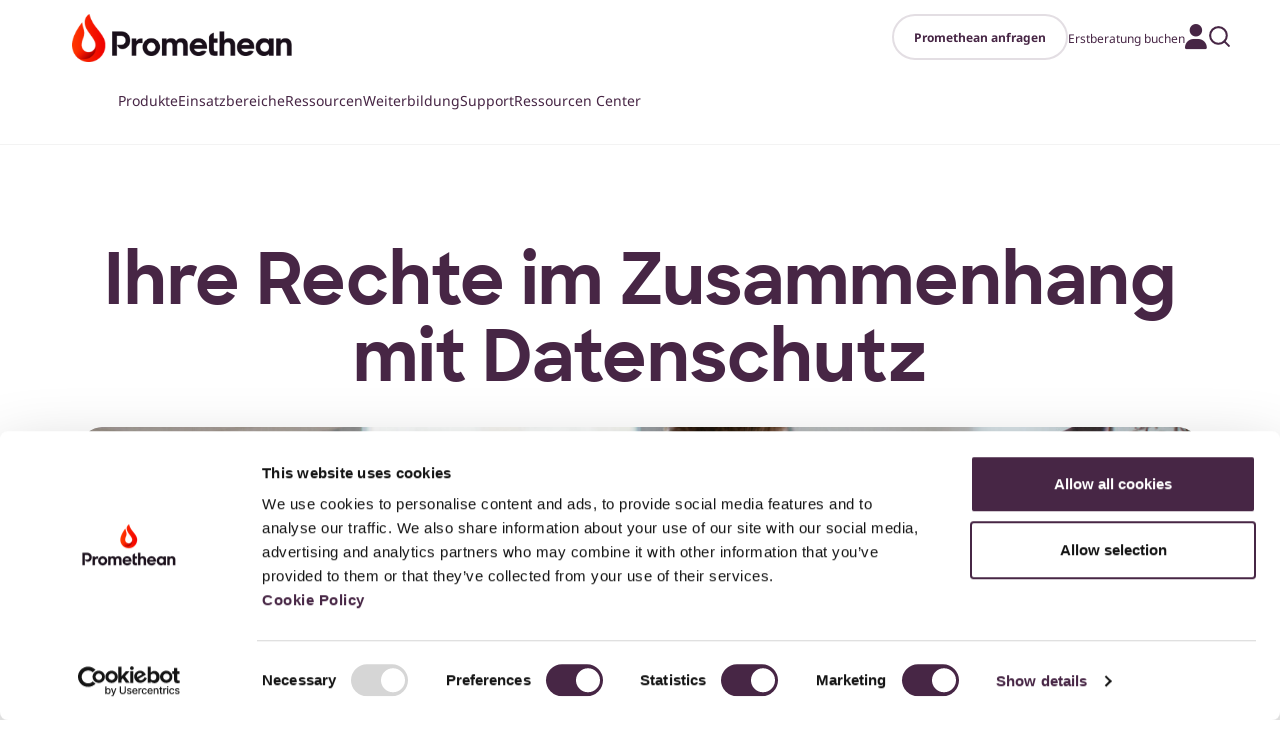

--- FILE ---
content_type: text/html; charset=UTF-8
request_url: https://www.prometheanworld.com/de/rechtliche-hinweise/ihre-rechte-im-zusammenhang-mit-datenschutz/
body_size: 17735
content:
<!doctype html>
<html lang="de-DE">

<head>
    <meta charset="UTF-8">
    <meta name="viewport" content="width=device-width, initial-scale=1">
    <script>
    // Ensure dataLayer exists and push initial page language before GTM loads
    window.dataLayer = window.dataLayer || [];
    window.dataLayer.push({
        'event': 'gtm.load',
        'SiteLanguage': 'DE'
    });
    </script>
    <script data-cookieconsent="ignore">
    window.dataLayer = window.dataLayer || [];
    function gtag() {
    dataLayer.push(arguments);
    }
    gtag("consent", "default", {
    ad_storage: "denied",
    analytics_storage: "denied",
    wait_for_update: 500
    });
    gtag("set", "ads_data_redaction", true);
</script>
<!-- Google Tag Manager -->
<script>(function(w,d,s,l,i){w[l]=w[l]||[];w[l].push({'gtm.start':
new Date().getTime(),event:'gtm.js'});var f=d.getElementsByTagName(s)[0],
j=d.createElement(s),dl=l!='dataLayer'?'&l='+l:'';j.async=true;j.src=
'https://www.googletagmanager.com/gtm.js?id='+i+dl;f.parentNode.insertBefore(j,f);
})(window,document,'script','dataLayer','GTM-TBZLFJG');</script>
<!-- End Google Tag Manager -->    <link rel="profile" href="https://gmpg.org/xfn/11">
    <!-- page title -->
    <meta page-title="Ihre Rechte im Zusammenhang mit Datenschutz">
    <!-- Favicons -->
    <link rel="apple-touch-icon" sizes="180x180"
        href="https://www.prometheanworld.com/wp-content/themes/bootscore-5-child/img/favicon/apple-touch-icon.png">
    <link rel="icon" type="image/png" sizes="32x32"
        href="https://www.prometheanworld.com/wp-content/themes/bootscore-5-child/img/favicon/favicon-32x32.png">
    <link rel="icon" type="image/png" sizes="16x16"
        href="https://www.prometheanworld.com/wp-content/themes/bootscore-5-child/img/favicon/favicon-16x16.png">
    <link rel="mask-icon"
        href="https://www.prometheanworld.com/wp-content/themes/bootscore-5-child/img/favicon/safari-pinned-tab.svg"
        color="#f71c00">
    <meta name="msapplication-TileColor" content="#ffffff">
    <meta name="theme-color" content="#ffffff">
    <!-- Loads the internal WP jQuery -->
        <meta name='robots' content='index, follow, max-image-preview:large, max-snippet:-1, max-video-preview:-1' />

	<!-- This site is optimized with the Yoast SEO Premium plugin v26.5 (Yoast SEO v26.5) - https://yoast.com/wordpress/plugins/seo/ -->
	<title>Ihre Rechte im Zusammenhang mit Datenschutz | Promethean World</title>
	<meta name="description" content="Promethean ist um den Schutz Ihrer Privatsphäre und Ihrer Daten bei der Nutzung unserer Unternehmens-Website bemüht." />
	<link rel="canonical" href="https://www.prometheanworld.com/de/rechtliche-hinweise/ihre-rechte-im-zusammenhang-mit-datenschutz/" />
	<meta property="og:locale" content="de_DE" />
	<meta property="og:type" content="article" />
	<meta property="og:title" content="Ihre Rechte im Zusammenhang mit Datenschutz" />
	<meta property="og:description" content="Promethean ist um den Schutz Ihrer Privatsphäre und Ihrer Daten bei der Nutzung unserer Unternehmens-Website bemüht." />
	<meta property="og:url" content="https://www.prometheanworld.com/de/rechtliche-hinweise/ihre-rechte-im-zusammenhang-mit-datenschutz/" />
	<meta property="og:site_name" content="Promethean World" />
	<meta property="article:publisher" content="https://www.facebook.com/PrometheanWorld?brand_redir=DISABLE" />
	<meta property="article:modified_time" content="2021-10-18T08:10:48+00:00" />
	<meta property="og:image" content="https://www.prometheanworld.com/wp-content/uploads/2021/08/privacy-rights.jpg" />
	<meta property="og:image:width" content="1228" />
	<meta property="og:image:height" content="336" />
	<meta property="og:image:type" content="image/jpeg" />
	<meta name="twitter:card" content="summary_large_image" />
	<meta name="twitter:site" content="@promethean" />
	<meta name="twitter:label1" content="Geschätzte Lesezeit" />
	<meta name="twitter:data1" content="4 Minuten" />
	<!-- / Yoast SEO Premium plugin. -->


<link rel='dns-prefetch' href='//use.fontawesome.com' />
<link rel="alternate" type="application/rss+xml" title="Promethean World &raquo; Feed" href="https://www.prometheanworld.com/de/feed/" />
<link rel="alternate" type="text/calendar" title="Promethean World &raquo; iCal Feed" href="https://www.prometheanworld.com/de/events/?ical=1" />
<link rel="alternate" title="oEmbed (JSON)" type="application/json+oembed" href="https://www.prometheanworld.com/de/wp-json/oembed/1.0/embed?url=https%3A%2F%2Fwww.prometheanworld.com%2Fde%2Frechtliche-hinweise%2Fihre-rechte-im-zusammenhang-mit-datenschutz%2F" />
<link rel="alternate" title="oEmbed (XML)" type="text/xml+oembed" href="https://www.prometheanworld.com/de/wp-json/oembed/1.0/embed?url=https%3A%2F%2Fwww.prometheanworld.com%2Fde%2Frechtliche-hinweise%2Fihre-rechte-im-zusammenhang-mit-datenschutz%2F&#038;format=xml" />
<style id='wp-img-auto-sizes-contain-inline-css' type='text/css'>
img:is([sizes=auto i],[sizes^="auto," i]){contain-intrinsic-size:3000px 1500px}
/*# sourceURL=wp-img-auto-sizes-contain-inline-css */
</style>
<link rel='stylesheet' id='wp-block-library-css' href='https://www.prometheanworld.com/wp-includes/css/dist/block-library/style.min.css?ver=6.9' type='text/css' media='all' />
<style id='wp-block-list-inline-css' type='text/css'>
ol,ul{box-sizing:border-box}:root :where(.wp-block-list.has-background){padding:1.25em 2.375em}
/*# sourceURL=https://www.prometheanworld.com/wp-includes/blocks/list/style.min.css */
</style>
<style id='wp-block-paragraph-inline-css' type='text/css'>
.is-small-text{font-size:.875em}.is-regular-text{font-size:1em}.is-large-text{font-size:2.25em}.is-larger-text{font-size:3em}.has-drop-cap:not(:focus):first-letter{float:left;font-size:8.4em;font-style:normal;font-weight:100;line-height:.68;margin:.05em .1em 0 0;text-transform:uppercase}body.rtl .has-drop-cap:not(:focus):first-letter{float:none;margin-left:.1em}p.has-drop-cap.has-background{overflow:hidden}:root :where(p.has-background){padding:1.25em 2.375em}:where(p.has-text-color:not(.has-link-color)) a{color:inherit}p.has-text-align-left[style*="writing-mode:vertical-lr"],p.has-text-align-right[style*="writing-mode:vertical-rl"]{rotate:180deg}
/*# sourceURL=https://www.prometheanworld.com/wp-includes/blocks/paragraph/style.min.css */
</style>
<style id='global-styles-inline-css' type='text/css'>
:root{--wp--preset--aspect-ratio--square: 1;--wp--preset--aspect-ratio--4-3: 4/3;--wp--preset--aspect-ratio--3-4: 3/4;--wp--preset--aspect-ratio--3-2: 3/2;--wp--preset--aspect-ratio--2-3: 2/3;--wp--preset--aspect-ratio--16-9: 16/9;--wp--preset--aspect-ratio--9-16: 9/16;--wp--preset--color--black: #000000;--wp--preset--color--cyan-bluish-gray: #abb8c3;--wp--preset--color--white: #ffffff;--wp--preset--color--pale-pink: #f78da7;--wp--preset--color--vivid-red: #cf2e2e;--wp--preset--color--luminous-vivid-orange: #ff6900;--wp--preset--color--luminous-vivid-amber: #fcb900;--wp--preset--color--light-green-cyan: #7bdcb5;--wp--preset--color--vivid-green-cyan: #00d084;--wp--preset--color--pale-cyan-blue: #8ed1fc;--wp--preset--color--vivid-cyan-blue: #0693e3;--wp--preset--color--vivid-purple: #9b51e0;--wp--preset--gradient--vivid-cyan-blue-to-vivid-purple: linear-gradient(135deg,rgb(6,147,227) 0%,rgb(155,81,224) 100%);--wp--preset--gradient--light-green-cyan-to-vivid-green-cyan: linear-gradient(135deg,rgb(122,220,180) 0%,rgb(0,208,130) 100%);--wp--preset--gradient--luminous-vivid-amber-to-luminous-vivid-orange: linear-gradient(135deg,rgb(252,185,0) 0%,rgb(255,105,0) 100%);--wp--preset--gradient--luminous-vivid-orange-to-vivid-red: linear-gradient(135deg,rgb(255,105,0) 0%,rgb(207,46,46) 100%);--wp--preset--gradient--very-light-gray-to-cyan-bluish-gray: linear-gradient(135deg,rgb(238,238,238) 0%,rgb(169,184,195) 100%);--wp--preset--gradient--cool-to-warm-spectrum: linear-gradient(135deg,rgb(74,234,220) 0%,rgb(151,120,209) 20%,rgb(207,42,186) 40%,rgb(238,44,130) 60%,rgb(251,105,98) 80%,rgb(254,248,76) 100%);--wp--preset--gradient--blush-light-purple: linear-gradient(135deg,rgb(255,206,236) 0%,rgb(152,150,240) 100%);--wp--preset--gradient--blush-bordeaux: linear-gradient(135deg,rgb(254,205,165) 0%,rgb(254,45,45) 50%,rgb(107,0,62) 100%);--wp--preset--gradient--luminous-dusk: linear-gradient(135deg,rgb(255,203,112) 0%,rgb(199,81,192) 50%,rgb(65,88,208) 100%);--wp--preset--gradient--pale-ocean: linear-gradient(135deg,rgb(255,245,203) 0%,rgb(182,227,212) 50%,rgb(51,167,181) 100%);--wp--preset--gradient--electric-grass: linear-gradient(135deg,rgb(202,248,128) 0%,rgb(113,206,126) 100%);--wp--preset--gradient--midnight: linear-gradient(135deg,rgb(2,3,129) 0%,rgb(40,116,252) 100%);--wp--preset--font-size--small: 13px;--wp--preset--font-size--medium: 20px;--wp--preset--font-size--large: 36px;--wp--preset--font-size--x-large: 42px;--wp--preset--spacing--20: 0.44rem;--wp--preset--spacing--30: 0.67rem;--wp--preset--spacing--40: 1rem;--wp--preset--spacing--50: 1.5rem;--wp--preset--spacing--60: 2.25rem;--wp--preset--spacing--70: 3.38rem;--wp--preset--spacing--80: 5.06rem;--wp--preset--shadow--natural: 6px 6px 9px rgba(0, 0, 0, 0.2);--wp--preset--shadow--deep: 12px 12px 50px rgba(0, 0, 0, 0.4);--wp--preset--shadow--sharp: 6px 6px 0px rgba(0, 0, 0, 0.2);--wp--preset--shadow--outlined: 6px 6px 0px -3px rgb(255, 255, 255), 6px 6px rgb(0, 0, 0);--wp--preset--shadow--crisp: 6px 6px 0px rgb(0, 0, 0);}:where(.is-layout-flex){gap: 0.5em;}:where(.is-layout-grid){gap: 0.5em;}body .is-layout-flex{display: flex;}.is-layout-flex{flex-wrap: wrap;align-items: center;}.is-layout-flex > :is(*, div){margin: 0;}body .is-layout-grid{display: grid;}.is-layout-grid > :is(*, div){margin: 0;}:where(.wp-block-columns.is-layout-flex){gap: 2em;}:where(.wp-block-columns.is-layout-grid){gap: 2em;}:where(.wp-block-post-template.is-layout-flex){gap: 1.25em;}:where(.wp-block-post-template.is-layout-grid){gap: 1.25em;}.has-black-color{color: var(--wp--preset--color--black) !important;}.has-cyan-bluish-gray-color{color: var(--wp--preset--color--cyan-bluish-gray) !important;}.has-white-color{color: var(--wp--preset--color--white) !important;}.has-pale-pink-color{color: var(--wp--preset--color--pale-pink) !important;}.has-vivid-red-color{color: var(--wp--preset--color--vivid-red) !important;}.has-luminous-vivid-orange-color{color: var(--wp--preset--color--luminous-vivid-orange) !important;}.has-luminous-vivid-amber-color{color: var(--wp--preset--color--luminous-vivid-amber) !important;}.has-light-green-cyan-color{color: var(--wp--preset--color--light-green-cyan) !important;}.has-vivid-green-cyan-color{color: var(--wp--preset--color--vivid-green-cyan) !important;}.has-pale-cyan-blue-color{color: var(--wp--preset--color--pale-cyan-blue) !important;}.has-vivid-cyan-blue-color{color: var(--wp--preset--color--vivid-cyan-blue) !important;}.has-vivid-purple-color{color: var(--wp--preset--color--vivid-purple) !important;}.has-black-background-color{background-color: var(--wp--preset--color--black) !important;}.has-cyan-bluish-gray-background-color{background-color: var(--wp--preset--color--cyan-bluish-gray) !important;}.has-white-background-color{background-color: var(--wp--preset--color--white) !important;}.has-pale-pink-background-color{background-color: var(--wp--preset--color--pale-pink) !important;}.has-vivid-red-background-color{background-color: var(--wp--preset--color--vivid-red) !important;}.has-luminous-vivid-orange-background-color{background-color: var(--wp--preset--color--luminous-vivid-orange) !important;}.has-luminous-vivid-amber-background-color{background-color: var(--wp--preset--color--luminous-vivid-amber) !important;}.has-light-green-cyan-background-color{background-color: var(--wp--preset--color--light-green-cyan) !important;}.has-vivid-green-cyan-background-color{background-color: var(--wp--preset--color--vivid-green-cyan) !important;}.has-pale-cyan-blue-background-color{background-color: var(--wp--preset--color--pale-cyan-blue) !important;}.has-vivid-cyan-blue-background-color{background-color: var(--wp--preset--color--vivid-cyan-blue) !important;}.has-vivid-purple-background-color{background-color: var(--wp--preset--color--vivid-purple) !important;}.has-black-border-color{border-color: var(--wp--preset--color--black) !important;}.has-cyan-bluish-gray-border-color{border-color: var(--wp--preset--color--cyan-bluish-gray) !important;}.has-white-border-color{border-color: var(--wp--preset--color--white) !important;}.has-pale-pink-border-color{border-color: var(--wp--preset--color--pale-pink) !important;}.has-vivid-red-border-color{border-color: var(--wp--preset--color--vivid-red) !important;}.has-luminous-vivid-orange-border-color{border-color: var(--wp--preset--color--luminous-vivid-orange) !important;}.has-luminous-vivid-amber-border-color{border-color: var(--wp--preset--color--luminous-vivid-amber) !important;}.has-light-green-cyan-border-color{border-color: var(--wp--preset--color--light-green-cyan) !important;}.has-vivid-green-cyan-border-color{border-color: var(--wp--preset--color--vivid-green-cyan) !important;}.has-pale-cyan-blue-border-color{border-color: var(--wp--preset--color--pale-cyan-blue) !important;}.has-vivid-cyan-blue-border-color{border-color: var(--wp--preset--color--vivid-cyan-blue) !important;}.has-vivid-purple-border-color{border-color: var(--wp--preset--color--vivid-purple) !important;}.has-vivid-cyan-blue-to-vivid-purple-gradient-background{background: var(--wp--preset--gradient--vivid-cyan-blue-to-vivid-purple) !important;}.has-light-green-cyan-to-vivid-green-cyan-gradient-background{background: var(--wp--preset--gradient--light-green-cyan-to-vivid-green-cyan) !important;}.has-luminous-vivid-amber-to-luminous-vivid-orange-gradient-background{background: var(--wp--preset--gradient--luminous-vivid-amber-to-luminous-vivid-orange) !important;}.has-luminous-vivid-orange-to-vivid-red-gradient-background{background: var(--wp--preset--gradient--luminous-vivid-orange-to-vivid-red) !important;}.has-very-light-gray-to-cyan-bluish-gray-gradient-background{background: var(--wp--preset--gradient--very-light-gray-to-cyan-bluish-gray) !important;}.has-cool-to-warm-spectrum-gradient-background{background: var(--wp--preset--gradient--cool-to-warm-spectrum) !important;}.has-blush-light-purple-gradient-background{background: var(--wp--preset--gradient--blush-light-purple) !important;}.has-blush-bordeaux-gradient-background{background: var(--wp--preset--gradient--blush-bordeaux) !important;}.has-luminous-dusk-gradient-background{background: var(--wp--preset--gradient--luminous-dusk) !important;}.has-pale-ocean-gradient-background{background: var(--wp--preset--gradient--pale-ocean) !important;}.has-electric-grass-gradient-background{background: var(--wp--preset--gradient--electric-grass) !important;}.has-midnight-gradient-background{background: var(--wp--preset--gradient--midnight) !important;}.has-small-font-size{font-size: var(--wp--preset--font-size--small) !important;}.has-medium-font-size{font-size: var(--wp--preset--font-size--medium) !important;}.has-large-font-size{font-size: var(--wp--preset--font-size--large) !important;}.has-x-large-font-size{font-size: var(--wp--preset--font-size--x-large) !important;}
/*# sourceURL=global-styles-inline-css */
</style>

<style id='classic-theme-styles-inline-css' type='text/css'>
/*! This file is auto-generated */
.wp-block-button__link{color:#fff;background-color:#32373c;border-radius:9999px;box-shadow:none;text-decoration:none;padding:calc(.667em + 2px) calc(1.333em + 2px);font-size:1.125em}.wp-block-file__button{background:#32373c;color:#fff;text-decoration:none}
/*# sourceURL=/wp-includes/css/classic-themes.min.css */
</style>
<style id='font-awesome-svg-styles-default-inline-css' type='text/css'>
.svg-inline--fa {
  display: inline-block;
  height: 1em;
  overflow: visible;
  vertical-align: -.125em;
}
/*# sourceURL=font-awesome-svg-styles-default-inline-css */
</style>
<link rel='stylesheet' id='font-awesome-svg-styles-css' href='https://www.prometheanworld.com/wp-content/uploads/font-awesome/v6.4.2/css/svg-with-js.css' type='text/css' media='all' />
<style id='font-awesome-svg-styles-inline-css' type='text/css'>
   .wp-block-font-awesome-icon svg::before,
   .wp-rich-text-font-awesome-icon svg::before {content: unset;}
/*# sourceURL=font-awesome-svg-styles-inline-css */
</style>
<link rel='stylesheet' id='do-spaces-styles-css' href='https://www.prometheanworld.com/wp-content/plugins/digital-ocean-file-lister/css/do-spaces-styles.css?ver=1.0' type='text/css' media='all' />
<link rel='stylesheet' id='lsp-popup-style-css' href='https://www.prometheanworld.com/wp-content/plugins/language-selector/popup.css?ver=6.9' type='text/css' media='all' />
<link rel='stylesheet' id='wpml-legacy-horizontal-list-0-css' href='https://www.prometheanworld.com/wp-content/plugins/sitepress-multilingual-cms/templates/language-switchers/legacy-list-horizontal/style.min.css?ver=1' type='text/css' media='all' />
<link rel='stylesheet' id='search-filter-plugin-styles-css' href='https://www.prometheanworld.com/wp-content/plugins/search-filter-pro/public/assets/css/search-filter.min.css?ver=2.5.21' type='text/css' media='all' />
<link rel='stylesheet' id='fontawesome-css' href='https://www.prometheanworld.com/wp-content/themes/bootscore-5/css/lib/fontawesome.min.css?ver=6.9' type='text/css' media='all' />
<link rel='stylesheet' id='font-awesome-official-css' href='https://use.fontawesome.com/releases/v6.4.2/css/all.css' type='text/css' media='all' integrity="sha384-blOohCVdhjmtROpu8+CfTnUWham9nkX7P7OZQMst+RUnhtoY/9qemFAkIKOYxDI3" crossorigin="anonymous" />
<link rel='stylesheet' id='parent-style-css' href='https://www.prometheanworld.com/wp-content/themes/bootscore-5/style.css' type='text/css' media='all' />
<link rel='stylesheet' id='child-theme-bootstrap-css' href='https://www.prometheanworld.com/wp-content/themes/bootscore-5-child/bootstrap-css/lib/bootstrap.min.css?ver=1726649013' type='text/css' media='all' />
<link rel='stylesheet' id='child-style-css' href='https://www.prometheanworld.com/wp-content/themes/bootscore-5-child/style.css?ver=1768561134' type='text/css' media='all' />
<link rel='stylesheet' id='prom_search_custom-style-css' href='https://www.prometheanworld.com/wp-content/plugins/prom-search//css/tempcss.css?ver=2026182337' type='text/css' media='all' />
<link rel='stylesheet' id='font-awesome-official-v4shim-css' href='https://use.fontawesome.com/releases/v6.4.2/css/v4-shims.css' type='text/css' media='all' integrity="sha384-IqMDcR2qh8kGcGdRrxwop5R2GiUY5h8aDR/LhYxPYiXh3sAAGGDkFvFqWgFvTsTd" crossorigin="anonymous" />
<script type="text/javascript" src="https://www.prometheanworld.com/wp-includes/js/jquery/jquery.min.js?ver=3.7.1" id="jquery-core-js"></script>
<script type="text/javascript" src="https://www.prometheanworld.com/wp-includes/js/jquery/jquery-migrate.min.js?ver=3.4.1" id="jquery-migrate-js"></script>
<script type="text/javascript" id="wpml-cookie-js-extra">
/* <![CDATA[ */
var wpml_cookies = {"wp-wpml_current_language":{"value":"de","expires":1,"path":"/"}};
var wpml_cookies = {"wp-wpml_current_language":{"value":"de","expires":1,"path":"/"}};
//# sourceURL=wpml-cookie-js-extra
/* ]]> */
</script>
<script type="text/javascript" src="https://www.prometheanworld.com/wp-content/plugins/sitepress-multilingual-cms/res/js/cookies/language-cookie.js?ver=486900" id="wpml-cookie-js" defer="defer" data-wp-strategy="defer"></script>
<script type="text/javascript" src="https://www.prometheanworld.com/wp-content/plugins/nelio-ab-testing/assets/dist/js/visitor-type.js?ver=fed1bd0d2f7778dac059" id="nelio-ab-testing-visitor-type-js"></script>
<script type="text/javascript" id="search-filter-plugin-build-js-extra">
/* <![CDATA[ */
var SF_LDATA = {"ajax_url":"https://www.prometheanworld.com/wp-admin/admin-ajax.php","home_url":"https://www.prometheanworld.com/de/","extensions":[]};
//# sourceURL=search-filter-plugin-build-js-extra
/* ]]> */
</script>
<script type="text/javascript" src="https://www.prometheanworld.com/wp-content/plugins/search-filter-pro/public/assets/js/search-filter-build.min.js?ver=2.5.21" id="search-filter-plugin-build-js"></script>
<script type="text/javascript" src="https://www.prometheanworld.com/wp-content/plugins/search-filter-pro/public/assets/js/chosen.jquery.min.js?ver=2.5.21" id="search-filter-plugin-chosen-js"></script>
<link rel="https://api.w.org/" href="https://www.prometheanworld.com/de/wp-json/" /><link rel="alternate" title="JSON" type="application/json" href="https://www.prometheanworld.com/de/wp-json/wp/v2/pages/85252" /><link rel="EditURI" type="application/rsd+xml" title="RSD" href="https://www.prometheanworld.com/xmlrpc.php?rsd" />
<link rel='shortlink' href='https://www.prometheanworld.com/de/?p=85252' />
<meta name="generator" content="WPML ver:4.8.6 stt:1,69,66,3;" />
<script type="application/ld+json">{"@context":"http:\/\/schema.org","@type":"Organization","name":"Promethean World","legalName":"","foundingDate":"1997","url":"https:\/\/www.prometheanworld.com\/de\/","telephone":"8886522848","address":{"@type":"PostalAddress","streetAddress":"720 Olive Way, Suite 1500","postalCode":"98101","addressLocality":"Seattle","addressRegion":"Washington","addressCountry":"United States"},"logo":"https:\/\/cdn.prometheanworld.com\/wp-content\/uploads\/2021\/10\/18150923\/mstile-150x150-1.png"}</script><meta name="tec-api-version" content="v1"><meta name="tec-api-origin" content="https://www.prometheanworld.com/de/"><link rel="alternate" href="https://www.prometheanworld.com/de/wp-json/tribe/events/v1/" /><style type="text/css">.recentcomments a{display:inline !important;padding:0 !important;margin:0 !important;}</style>		<style type="text/css" id="wp-custom-css">
			.learning-training img {
		max-width: 80px;
}

.learning-training section {
	padding: 3rem 2rem !important;
}


/* .dropdown div.btn{
	display: none !important;
} */

html[lang="de-DE"] .evergreen_de .evergreen-hero h2 {
	top: 0;
	left: 0;
}

@media (min-width: 430px) {
  html[lang="de-DE"] .evergreen_de .evergreen-hero h2 {
    padding-left: 20px;
  }
}

@media (min-width: 999px) {
  html[lang="de-DE"] .evergreen_de .evergreen-hero h2 {
    top: -20px;
  }
}
@media (min-width: 1146px) {
  html[lang="de-DE"] .evergreen_de .evergreen-hero h2 {
    top: -50px;
  }
}
@media (min-width: 1200px) {
  html[lang="de-DE"] .evergreen_de .evergreen-hero h2 {
    top: -20px;
    left: 20px;
  }
}

@media (min-width: 1320px) {
  html[lang="de-DE"] .evergreen_de .evergreen-hero h2 {
    left: 90px;
  }
}
@media (min-width: 1500px) {
  html[lang="de-DE"] .evergreen_de .evergreen-hero h2 {
    font-size: 64px !important;
  }
}
@media (min-width: 1800px) {
  html[lang="de-DE"] .evergreen_de .evergreen-hero h2 {
    left: 170px;
  }
}
@media (min-width: 1900px) {
  html[lang="de-DE"] .evergreen_de .evergreen-hero h2 {
    left: 230px;
  }
}
@media (min-width: 2000px) {
  html[lang="de-DE"] .evergreen_de .evergreen-hero h2 {
    left: 270px;
    font-size: 64px !important;
  }
}

		</style>
		</head>

<body class="wp-singular page-template page-template-templates page-template-legal-template page-template-templateslegal-template-php page page-id-85252 page-child parent-pageid-86545 wp-theme-bootscore-5 wp-child-theme-bootscore-5-child tribe-no-js">
        <!-- Google Tag Manager (noscript) -->
<noscript><iframe src="https://www.googletagmanager.com/ns.html?id=GTM-TBZLFJG"
height="0" width="0" style="display:none;visibility:hidden"></iframe></noscript>
<!-- End Google Tag Manager (noscript) -->    <div id="to-top"></div>
        <div id="page" class="site">
        <header class="header pt-3 px-md-5 pb-2 bg-white d-flex d-lg-block header-border sticky-top">
            <!-- Desktop header -->
            <div class="d-none d-lg-block">
                <style>
.desktop-nav {
    padding-left: 10px;
    display: flex;
    list-style-type: none;
    gap: 30px;

    a {
        text-decoration: none;
    }
}
</style>

<div class="container-fluid px-4 nav-contain">
    <div class="row">
        <div class="col-6 d-flex d-md-block">
            <div class="header__logo-container">
                <div class="header__logomark">
                    <a class="navbar-brand" href="https://www.prometheanworld.com/de/">
                        <img class="header__logomark-image"
                            src="https://www.prometheanworld.com/wp-content/themes/bootscore-5-child/img/logo/separated-logo/promethean-logo-mark.png"
                            alt="logo" />
                </div>
                <div class="header__logotype">
                    <img class="header__logotype-image"
                        src="https://www.prometheanworld.com/wp-content/themes/bootscore-5-child/img/logo/separated-logo/promethean-logo.png"
                        alt="logo" />
                </div>
                </a>
            </div>
        </div>
        <div class="col-6 zindex-header align-self-end pe-0">
            <div id="top-bar" class="top-bar">
                <nav class="nav flex-row-reverse">
                    <nav id="header-secondary-menu" class="menu-top-bar-deutsch-container"><ul id="menu-top-bar-deutsch" class="menu"><li id="menu-item-111284" class="nav-btn-outline menu-item menu-item-type-post_type menu-item-object-page menu-item-111284"><a href="https://www.prometheanworld.com/de/promethean-anfragen/">Promethean anfragen</a></li>
<li id="menu-item-111283" class="menu-item menu-item-type-post_type menu-item-object-page menu-item-111283"><a href="https://www.prometheanworld.com/de/promethean-anfragen/praesentation-anfragen/">Erstberatung buchen</a></li>
<li id="menu-item-140482" class="use-dashicon menu-item menu-item-type-custom menu-item-object-custom menu-item-140482"><a target="_blank" href="https://one.prometheanworld.com/"><i class="fa-solid fa-user dashicons-admin-users" aria-hidden="true"></i><span class="screen-reader-text">Promethean konto</span></a></li>
</ul></nav>                </nav>
            </div>
        </div>
    </div>
</div>

<div id="masthead" class="site-header nav-default nav-contain new-nav">
    <nav id="nav-main" class="navbar header__navbar-container py-sm-3">
        <div class="container-fluid">

            <ul class="desktop-nav">
                                <li class="menu-item menu-item-products has-dropdown"
                    data-key="products">
                    <a href="https://www.prometheanworld.com/de/produkte/">Produkte</a>

                    
<div class="dropdown dropdown-products p-0 px-2">
  <ul class="list-unstyled mb-0">
          <li>
        <div class="row gx-3 align-items-start">

          <div class="p-0 col-8 d-flex w-100 position-relative">
            
            <a href="https://www.prometheanworld.com/de/produkte/interaktive-displays/" class="d-flex text-decoration-none col-category">
              
    <h5 class="ps-3 mb-1">Interaktive Displays</h5>
    <span><i class="fa-solid fa-chevron-right"></i></span>
              </a>

                          <div class="col-products-background">
                <ul class="list-unstyled pt-4 col-products gap-5 ">
                                      <li class="mb-1 d-flex">
                      <div class="col-8">
                        <h6><a href="https://www.prometheanworld.com/de/produkte/interaktive-displays/activpanel/" class="text-decoration-none">
                            ActivPanel 10                          </a></h6>

                                                  <a href="https://www.prometheanworld.com/de/produkte/interaktive-displays/activpanel/" class="text-decoration-none">
                            <p class="mb-0 text-muted small">
                              Maximiere Lernen und Zusammenarbeit mit dem anpassungsfähigsten und vielseitigsten Display von Promethean.                            </p>
                          </a>
                      </div>
                                              <div class="col-4">
                          <a href="https://www.prometheanworld.com/de/produkte/interaktive-displays/activpanel/" class="text-decoration-none"><img
                              src="https://cdn.prometheanworld.com/wp-content/uploads/2025/07/15105219/AP10_Nav_image.jpg"
                              alt="Interaktive Displays"
                              class="img-fluid rounded" />
                        </div></a>
                                          
                    </li>
                                      <li class="mb-1 d-flex">
                      <div class="col-8">
                        <h6><a href="https://www.prometheanworld.com/de/produkte/interaktive-displays/activpanel-le/" class="text-decoration-none">
                            ActivPanel LE                          </a></h6>

                                                  <a href="https://www.prometheanworld.com/de/produkte/interaktive-displays/activpanel-le/" class="text-decoration-none">
                            <p class="mb-0 text-muted small">
                              Das EDLA-zertifizierte und Android-basierte Promethean ActivPanel LE.                            </p>
                          </a>
                      </div>
                                              <div class="col-4">
                          <a href="https://www.prometheanworld.com/de/produkte/interaktive-displays/activpanel-le/" class="text-decoration-none"><img
                              src="https://cdn.prometheanworld.com/wp-content/uploads/2025/09/16202416/APLE_nav.jpg"
                              alt="Interaktive Displays"
                              class="img-fluid rounded" />
                        </div></a>
                                          
                    </li>
                                  </ul>
              </div>
                      </div>



        </div>
      </li>
          <li>
        <div class="row gx-3 align-items-start">

          <div class="p-0 col-8 d-flex w-100 position-relative">
            
            <a href="https://www.prometheanworld.com/de/produkte/unterrichtssoftware/" class="d-flex text-decoration-none col-category">
              
    <h5 class="ps-3 mb-1">Software</h5>
    <span><i class="fa-solid fa-chevron-right"></i></span>
              </a>

                          <div class="col-products-background">
                <ul class="list-unstyled pt-4 col-products gap-5 ">
                                      <li class="mb-1 d-flex">
                      <div class="col-8">
                        <h6><a href="https://www.prometheanworld.com/de/produkte/unterrichtssoftware/activsuite/" class="text-decoration-none">
                            Promethean ActivSuite™                          </a></h6>

                                                  <a href="https://www.prometheanworld.com/de/produkte/unterrichtssoftware/activsuite/" class="text-decoration-none">
                            <p class="mb-0 text-muted small">
                              Steigere deine Möglichkeiten am und außerhalb des Displays mit einfachem Zugriff auf die wichtigsten Promethean-Apps.                            </p>
                          </a>
                      </div>
                                              <div class="col-4">
                          <a href="https://www.prometheanworld.com/de/produkte/unterrichtssoftware/activsuite/" class="text-decoration-none"><img
                              src="https://cdn.prometheanworld.com/wp-content/uploads/2025/07/15105315/ActivSuite_Nav_image.jpg"
                              alt="Software"
                              class="img-fluid rounded" />
                        </div></a>
                                          
                    </li>
                                      <li class="mb-1 d-flex">
                      <div class="col-8">
                        <h6><a href="https://www.prometheanworld.com/de/produkte/unterrichtssoftware/explain-everything/" class="text-decoration-none">
                            Explain Everything                          </a></h6>

                                                  <a href="https://www.prometheanworld.com/de/produkte/unterrichtssoftware/explain-everything/" class="text-decoration-none">
                            <p class="mb-0 text-muted small">
                              Nutze die cloudbasierte Software, um Inhalte zu erstellen, zu teilen und gemeinsam zu bearbeiten.                            </p>
                          </a>
                      </div>
                                              <div class="col-4">
                          <a href="https://www.prometheanworld.com/de/produkte/unterrichtssoftware/explain-everything/" class="text-decoration-none"><img
                              src="https://cdn.prometheanworld.com/wp-content/uploads/2025/07/15105350/EEA_Multimedia_Lesson_1123-1.jpg"
                              alt="Software"
                              class="img-fluid rounded" />
                        </div></a>
                                          
                    </li>
                                      <li class="mb-1 d-flex">
                      <div class="col-8">
                        <h6><a href="https://www.prometheanworld.com/de/produkte/unterrichtssoftware/activinspire/" class="text-decoration-none">
                            ActivInspire                          </a></h6>

                                                  <a href="https://www.prometheanworld.com/de/produkte/unterrichtssoftware/activinspire/" class="text-decoration-none">
                            <p class="mb-0 text-muted small">
                              Setze die preisgekrönte Desktop-Software ein und gestalte deinen Unterricht noch interaktiver.                            </p>
                          </a>
                      </div>
                                              <div class="col-4">
                          <a href="https://www.prometheanworld.com/de/produkte/unterrichtssoftware/activinspire/" class="text-decoration-none"><img
                              src="https://cdn.prometheanworld.com/wp-content/uploads/2025/07/15105326/activinspire-alt-1.jpg"
                              alt="Software"
                              class="img-fluid rounded" />
                        </div></a>
                                          
                    </li>
                                      <li class="mb-1 d-flex">
                      <div class="col-8">
                        <h6><a href="https://www.prometheanworld.com/de/produkte/unterrichtssoftware/panel-management/" class="text-decoration-none">
                            Admin Tools                          </a></h6>

                                                  <a href="https://www.prometheanworld.com/de/produkte/unterrichtssoftware/panel-management/" class="text-decoration-none">
                            <p class="mb-0 text-muted small">
                              Wähle zwischen zwei Lösungen für die sichere Verwaltung deiner ActivPanels, Benutzer und Inhalte.                            </p>
                          </a>
                      </div>
                                              <div class="col-4">
                          <a href="https://www.prometheanworld.com/de/produkte/unterrichtssoftware/panel-management/" class="text-decoration-none"><img
                              src="https://cdn.prometheanworld.com/wp-content/uploads/2025/07/15105414/Device-Management-alt-1.jpg"
                              alt="Software"
                              class="img-fluid rounded" />
                        </div></a>
                                          
                    </li>
                                  </ul>
              </div>
                      </div>



        </div>
      </li>
          <li>
        <div class="row gx-3 align-items-start">

          <div class="p-0 col-8 d-flex w-100 position-relative">
            
            <a href="https://www.prometheanworld.com/de/produkte/computer-module/" class="d-flex text-decoration-none col-category">
              
    <h5 class="ps-3 mb-1">Computer Module</h5>
    <span><i class="fa-solid fa-chevron-right"></i></span>
              </a>

                          <div class="col-products-background">
                <ul class="list-unstyled pt-4 col-products gap-5 ">
                                      <li class="mb-1 d-flex">
                      <div class="col-8">
                        <h6><a href="https://www.prometheanworld.com/de/produkte/computer-module/chromebox/" class="text-decoration-none">
                            Chromebox                          </a></h6>

                                                  <a href="https://www.prometheanworld.com/de/produkte/computer-module/chromebox/" class="text-decoration-none">
                            <p class="mb-0 text-muted small">
                              Hol dir das Chrome-Ökosystem direkt auf dein ActivPanel.                            </p>
                          </a>
                      </div>
                                              <div class="col-4">
                          <a href="https://www.prometheanworld.com/de/produkte/computer-module/chromebox/" class="text-decoration-none"><img
                              src="https://cdn.prometheanworld.com/wp-content/uploads/2025/07/15105515/chromebox.jpg"
                              alt="Computer Module"
                              class="img-fluid rounded" />
                        </div></a>
                                          
                    </li>
                                      <li class="mb-1 d-flex">
                      <div class="col-8">
                        <h6><a href="https://www.prometheanworld.com/de/produkte/computer-module/promethean-ops-m/" class="text-decoration-none">
                            OPS-M                          </a></h6>

                                                  <a href="https://www.prometheanworld.com/de/produkte/computer-module/promethean-ops-m/" class="text-decoration-none">
                            <p class="mb-0 text-muted small">
                              Nutze dein ActivPanel mit Windows und dem Microsoft-Ökosystem dank Intel-basiertem Modul.                            </p>
                          </a>
                      </div>
                                              <div class="col-4">
                          <a href="https://www.prometheanworld.com/de/produkte/computer-module/promethean-ops-m/" class="text-decoration-none"><img
                              src="https://cdn.prometheanworld.com/wp-content/uploads/2025/07/15105543/ops-m.jpg"
                              alt="Computer Module"
                              class="img-fluid rounded" />
                        </div></a>
                                          
                    </li>
                                      <li class="mb-1 d-flex">
                      <div class="col-8">
                        <h6><a href="https://www.prometheanworld.com/de/produkte/computer-module/ops-a/" class="text-decoration-none">
                            OPS-A                          </a></h6>

                                                  <a href="https://www.prometheanworld.com/de/produkte/computer-module/ops-a/" class="text-decoration-none">
                            <p class="mb-0 text-muted small">
                              Statte dein ActivPanel mit einem Android-EDLA-zertifizierten Modul aus.                            </p>
                          </a>
                      </div>
                                              <div class="col-4">
                          <a href="https://www.prometheanworld.com/de/produkte/computer-module/ops-a/" class="text-decoration-none"><img
                              src="https://cdn.prometheanworld.com/wp-content/uploads/2025/09/05141515/OPS_A2_FR_0325v2-2.png"
                              alt="Computer Module"
                              class="img-fluid rounded" />
                        </div></a>
                                          
                    </li>
                                  </ul>
              </div>
                      </div>



        </div>
      </li>
          <li>
        <div class="row gx-3 align-items-start">

          <div class="p-0 col-8 d-flex w-100 position-relative">
            
            <a href="https://www.prometheanworld.com/de/produkte/zubehoer/" class="d-flex text-decoration-none col-category">
              
    <h5 class="ps-3 mb-1">Zubehör</h5>
    <span><i class="fa-solid fa-chevron-right"></i></span>
              </a>

                          <div class="col-products-background">
                <ul class="list-unstyled pt-4 col-products gap-5 ">
                                      <li class="mb-1 d-flex">
                      <div class="col-8">
                        <h6><a href="https://www.prometheanworld.com/de/produkte/zubehoer/eptz-kamera/" class="text-decoration-none">
                            ePTZ-Kamera                          </a></h6>

                                                  <a href="https://www.prometheanworld.com/de/produkte/zubehoer/eptz-kamera/" class="text-decoration-none">
                            <p class="mb-0 text-muted small">
                              Kamera mit klarer Bildqualität und elektronischem Schwenken, Neigen und Zoomen                            </p>
                          </a>
                      </div>
                                              <div class="col-4">
                          <a href="https://www.prometheanworld.com/de/produkte/zubehoer/eptz-kamera/" class="text-decoration-none"><img
                              src="https://cdn.prometheanworld.com/wp-content/uploads/2025/09/02201436/AP10_Camera_Open_FR_0924-1-1.png"
                              alt="Zubehör"
                              class="img-fluid rounded" />
                        </div></a>
                                          
                    </li>
                                      <li class="mb-1 d-flex">
                      <div class="col-8">
                        <h6><a href="https://www.prometheanworld.com/de/produkte/zubehoer/activpanel-halterungen/" class="text-decoration-none">
                            ActivPanel Halterungen                          </a></h6>

                                                  <a href="https://www.prometheanworld.com/de/produkte/zubehoer/activpanel-halterungen/" class="text-decoration-none">
                            <p class="mb-0 text-muted small">
                              Wähle aus verschiedenen Displayhalterungen für deinen Alltag.                            </p>
                          </a>
                      </div>
                                              <div class="col-4">
                          <a href="https://www.prometheanworld.com/de/produkte/zubehoer/activpanel-halterungen/" class="text-decoration-none"><img
                              src="https://cdn.prometheanworld.com/wp-content/uploads/2025/09/03142508/Adobe-Express-file-1.png"
                              alt="Zubehör"
                              class="img-fluid rounded" />
                        </div></a>
                                          
                    </li>
                                  </ul>
              </div>
                      </div>



        </div>
      </li>
      </ul>
</div>                </li>
                                <li class="menu-item menu-item-industries has-dropdown"
                    data-key="industries">
                    <a href="https://www.prometheanworld.com/de/bereiche/">Einsatzbereiche</a>

                      <div class="dropdown dropdown-industries p-3">
    <ul class="list-unstyled mb-0">
              <li class="pb-3 mb-3">
          <div class="row gx-3 align-items-start">
            <div class="col-8">
              <a href="https://www.prometheanworld.com/de/bereiche/bildungswesen/" class="text-decoration-none">
                <h5 class="mb-1">Schule</h5>
              </a>
                              <a href="https://www.prometheanworld.com/de/bereiche/bildungswesen/" class="text-decoration-none">
                  <p class="mb-0 text-muted small">Digitale Lösungen für den Unterricht.</p>
                </a>
                          </div>
                          <div class="col-4">
                <a href="https://www.prometheanworld.com/de/bereiche/bildungswesen/" class="text-decoration-none">
                  <img src="https://cdn.prometheanworld.com/wp-content/uploads/2025/09/05141253/Ed-133x88px.png" alt="Schule" class="img-fluid rounded"/>
                </a>
              </div>
                      </div>
        </li>
              <li class="pb-3 mb-3">
          <div class="row gx-3 align-items-start">
            <div class="col-8">
              <a href="https://www.prometheanworld.com/de/bereiche/hochschulbildung/" class="text-decoration-none">
                <h5 class="mb-1">Hochschule</h5>
              </a>
                              <a href="https://www.prometheanworld.com/de/bereiche/hochschulbildung/" class="text-decoration-none">
                  <p class="mb-0 text-muted small">Interaktive Lösungen für die Zusammenarbeit in der Hochschulbildung.</p>
                </a>
                          </div>
                          <div class="col-4">
                <a href="https://www.prometheanworld.com/de/bereiche/hochschulbildung/" class="text-decoration-none">
                  <img src="https://cdn.prometheanworld.com/wp-content/uploads/2025/09/05141257/HED-133x88px.png" alt="Hochschule" class="img-fluid rounded"/>
                </a>
              </div>
                      </div>
        </li>
              <li class="pb-3 mb-3">
          <div class="row gx-3 align-items-start">
            <div class="col-8">
              <a href="https://www.prometheanworld.com/de/bereiche/unternehmen/" class="text-decoration-none">
                <h5 class="mb-1">Unternehmen</h5>
              </a>
                              <a href="https://www.prometheanworld.com/de/bereiche/unternehmen/" class="text-decoration-none">
                  <p class="mb-0 text-muted small">Technologie für moderne Arbeits- und Schulungsumgebungen</p>
                </a>
                          </div>
                          <div class="col-4">
                <a href="https://www.prometheanworld.com/de/bereiche/unternehmen/" class="text-decoration-none">
                  <img src="https://cdn.prometheanworld.com/wp-content/uploads/2025/09/05141255/WP-133x88px.png" alt="Unternehmen" class="img-fluid rounded"/>
                </a>
              </div>
                      </div>
        </li>
          </ul>
  </div>
                  </li>
                                <li class="menu-item menu-item-resources has-dropdown"
                    data-key="resources">
                    <a href="#">Ressourcen</a>

                    
<div class="dropdown dropdown-resources p-3">
  <ul class="list-unstyled mb-0">
    
      <li class="pb-3 mb-3">
        <div class="row gx-3 align-items-start">

          <!-- Text column -->
          <div class="col-8">
            <a href="#" class="text-decoration-none">
              <h5 class="mb-1">Inspiration</h5>
            </a>

            
                          <ul class="list-unstyled mt-2">
                                  <li class="mb-1 text-nowrap">
                    <a href="https://www.prometheanworld.com/de/ressourcen-center/inhalt-typ/blog/" class="text-decoration-none">
                      Blog                    </a>
                  </li>
                                  <li class="mb-1 text-nowrap">
                    <a href="https://www.prometheanworld.com/de/ressourcen-center/inhalt-typ/artikel/" class="text-decoration-none">
                      Artikel                    </a>
                  </li>
                                  <li class="mb-1 text-nowrap">
                    <a href="https://www.prometheanworld.com/de/ressourcen-center/inhalt-typ/referenz/" class="text-decoration-none">
                      Erfolgsgeschichten                    </a>
                  </li>
                              </ul>
                      </div>

          <!-- Image column -->
          
        </div>
      </li>

    
      <li class="pb-3 mb-3">
        <div class="row gx-3 align-items-start">

          <!-- Text column -->
          <div class="col-8">
            <a href="#" class="text-decoration-none">
              <h5 class="mb-1">Aktuelles</h5>
            </a>

            
                          <ul class="list-unstyled mt-2">
                                  <li class="mb-1 text-nowrap">
                    <a href="https://www.prometheanworld.com/de/ueber-uns/news-events/" class="text-decoration-none">
                      News &amp; Events                    </a>
                  </li>
                                  <li class="mb-1 text-nowrap">
                    <a href="https://www.prometheanworld.com/de/microsites/weiterbildungsprogramm-online/" class="text-decoration-none">
                      Webinare                    </a>
                  </li>
                              </ul>
                      </div>

          <!-- Image column -->
          
        </div>
      </li>

      </ul>
  
  <div class="d-flex p-0 justify-content-start btn btn-prw-plumb">
    <a href="https://www.prometheanworld.com/de/ressourcen-center/">Ressourcen Center</a>
  </div>

</div>                </li>
                                <li class="menu-item menu-item-industries has-dropdown"
                    data-key="industries">
                    <a href="#">Weiterbildung</a>

                      <div class="dropdown dropdown-industries p-3">
    <ul class="list-unstyled mb-0">
              <li class="pb-3 mb-3">
          <div class="row gx-3 align-items-start">
            <div class="col-8">
              <a href="https://learn.prometheanworld.com/" class="text-decoration-none">
                <h5 class="mb-1">Learn Promethean</h5>
              </a>
                              <a href="https://learn.prometheanworld.com/" class="text-decoration-none">
                  <p class="mb-0 text-muted small">Erhalte unbegrenzten Online-Zugang zu Kursen, Videos, Anleitungen und Kurztipps.</p>
                </a>
                          </div>
                          <div class="col-4">
                <a href="https://learn.prometheanworld.com/" class="text-decoration-none">
                  <img src="https://cdn.prometheanworld.com/wp-content/uploads/2025/07/15134956/learn-promethean.jpg" alt="Learn Promethean" class="img-fluid rounded"/>
                </a>
              </div>
                      </div>
        </li>
              <li class="pb-3 mb-3">
          <div class="row gx-3 align-items-start">
            <div class="col-8">
              <a href="https://www.prometheanworld.com/de/microsites/weiterbildungsprogramm-online/" class="text-decoration-none">
                <h5 class="mb-1">Weiterbildungsprogramm Online</h5>
              </a>
                              <a href="https://www.prometheanworld.com/de/microsites/weiterbildungsprogramm-online/" class="text-decoration-none">
                  <p class="mb-0 text-muted small">Melde dich bei unseren kostenlosen Webinaren an.</p>
                </a>
                          </div>
                          <div class="col-4">
                <a href="https://www.prometheanworld.com/de/microsites/weiterbildungsprogramm-online/" class="text-decoration-none">
                  <img src="https://cdn.prometheanworld.com/wp-content/uploads/2025/07/15135026/Weiterbildungsprogramm-Online.jpg" alt="Weiterbildungsprogramm Online" class="img-fluid rounded"/>
                </a>
              </div>
                      </div>
        </li>
              <li class="pb-3 mb-3">
          <div class="row gx-3 align-items-start">
            <div class="col-8">
              <a href="https://www.prometheanworld.com/de/ueber-uns/news-events/" class="text-decoration-none">
                <h5 class="mb-1">Aktuelles &amp; Events</h5>
              </a>
                              <a href="https://www.prometheanworld.com/de/ueber-uns/news-events/" class="text-decoration-none">
                  <p class="mb-0 text-muted small">Bleib auf dem Laufenden mit News und Events rund um digitales Unterrichten.</p>
                </a>
                          </div>
                          <div class="col-4">
                <a href="https://www.prometheanworld.com/de/ueber-uns/news-events/" class="text-decoration-none">
                  <img src="https://cdn.prometheanworld.com/wp-content/uploads/2025/07/15135036/Aktuelles-Events.jpg" alt="Aktuelles &amp; Events" class="img-fluid rounded"/>
                </a>
              </div>
                      </div>
        </li>
              <li class="pb-3 mb-3">
          <div class="row gx-3 align-items-start">
            <div class="col-8">
              <a href="https://www.prometheanworld.com/de/microsites/promethean-trainer/" class="text-decoration-none">
                <h5 class="mb-1">Promethean Trainer</h5>
              </a>
                              <a href="https://www.prometheanworld.com/de/microsites/promethean-trainer/" class="text-decoration-none">
                  <p class="mb-0 text-muted small">Lass dich von zertifizierten Trainerinnen und Trainern unterstützen, die dich praxisnah im Umgang mit der Promethean-Technologie schulen.</p>
                </a>
                          </div>
                          <div class="col-4">
                <a href="https://www.prometheanworld.com/de/microsites/promethean-trainer/" class="text-decoration-none">
                  <img src="https://cdn.prometheanworld.com/wp-content/uploads/2025/07/15135045/Promethean-Trainer.jpg" alt="Promethean Trainer" class="img-fluid rounded"/>
                </a>
              </div>
                      </div>
        </li>
          </ul>
  </div>
                  </li>
                                <li class="menu-item menu-item-support has-dropdown"
                    data-key="support">
                    <a href="#">Support</a>

                    
<div class="dropdown dropdown-support p-3">
  <ul class="list-unstyled mb-0">
    
      <li class="pb-3 mb-3">
        <div class="row gx-3 align-items-start">

          <!-- Text column -->
          <div class="col-8">
              <h5 class="mb-1">Schnelle Hilfe</h5>

            
                          <ul class="list-unstyled mt-2">
                                  <li class="mb-1">
                    <a href="https://support.prometheanworld.com/s/contact-us?language=de" class="text-decoration-none">
                      Kontakt zum Support                    </a>
                  </li>
                                  <li class="mb-1">
                    <a href="https://support.prometheanworld.com/s/?language=de" class="text-decoration-none">
                      Support besuchen                    </a>
                  </li>
                              </ul>
                      </div>

          <!-- Image column -->
          
        </div>
      </li>

    
      <li class="pb-3 mb-3">
        <div class="row gx-3 align-items-start">

          <!-- Text column -->
          <div class="col-8">
              <h5 class="mb-1">Dienstleistungen</h5>

            
                          <ul class="list-unstyled mt-2">
                                  <li class="mb-1">
                    <a href="https://support.prometheanworld.com/s/spares-repairs-activpanel-elements-series/" class="text-decoration-none">
                      Ersatzteile und Reparaturen                    </a>
                  </li>
                                  <li class="mb-1">
                    <a href="https://support.prometheanworld.com/s/warranty-activcare" class="text-decoration-none">
                      Garantie und ActivCare                    </a>
                  </li>
                              </ul>
                      </div>

          <!-- Image column -->
          
        </div>
      </li>

    
      <li class="pb-3 mb-3">
        <div class="row gx-3 align-items-start">

          <!-- Text column -->
          <div class="col-8">
              <h5 class="mb-1">Knowledgebase</h5>

            
                          <ul class="list-unstyled mt-2">
                                  <li class="mb-1">
                    <a href="https://support.prometheanworld.com/s/article/1589?language=de" class="text-decoration-none">
                      Suchergebnisse | Erste Schritte mit ActivInspire                    </a>
                  </li>
                                  <li class="mb-1">
                    <a href="https://support.prometheanworld.com/s/article/2215?language=de" class="text-decoration-none">
                      Anleitung zur Problembehandlung beim ActivPanel                    </a>
                  </li>
                                  <li class="mb-1">
                    <a href="https://support.prometheanworld.com/s/article/2214?language=de" class="text-decoration-none">
                      Suchergebnisse |Verbindungsprobleme mit dem ActivPanel beheben                    </a>
                  </li>
                                  <li class="mb-1">
                    <a href="https://support.prometheanworld.com/s/article/1672?language=de" class="text-decoration-none">
                      Wo kann ich ActivInspire-Flipcharts und andere Ressourcen herunterladen?                    </a>
                  </li>
                                  <li class="mb-1">
                    <a href="https://support.prometheanworld.com/s/article/1796?language=de" class="text-decoration-none">
                      Netzwerküberlegungen für Promethean-Produkte                    </a>
                  </li>
                              </ul>
                      </div>

          <!-- Image column -->
          
        </div>
      </li>

      </ul>
</div>                </li>
                                <li class="menu-item menu-item-ressourcen-center "
                    data-key="ressourcen-center">
                    <a href="https://www.prometheanworld.com/de/ressourcen-center/">Ressourcen Center</a>

                                    </li>
                            </ul>

        </div>
    </nav>
</div>

<script>
document.addEventListener('DOMContentLoaded', function() {
    const header = document.querySelector('.header');
    if (!header) return; // Defensive: exit if header is not present

    const scrollThreshold = 200;
    const scrollBuffer = 40;
    let isScrolled = false; // Track state to prevent rapid toggling

    function onScroll() {
        const scrollPos = Math.floor(window.scrollY); // Round to avoid subpixel issues
        if (scrollPos > scrollThreshold + scrollBuffer && !isScrolled) {
            header.classList.add('scrolled');
            isScrolled = true;
        } else if (scrollPos <= scrollThreshold - scrollBuffer && isScrolled) {
            header.classList.remove('scrolled');
            isScrolled = false;
        }
    }

    window.addEventListener('scroll', onScroll, {
        passive: true
    });
});
</script>            </div>

            <!-- Mobile header -->
            <div class="d-block d-lg-none w-100">
                
<header id="mobile-nav-bar">
    <div class="header__logo-container" id="header_container">
        <div class="header__logomark">
            <a class="navbar-brand" href="https://www.prometheanworld.com/de/">
                <img class="header__logomark-image"
                    src="https://www.prometheanworld.com/wp-content/themes/bootscore-5-child/img/logo/separated-logo/promethean-logo-mark.png"
                    alt="logo" />
        </div>
        <div class="header__logotype">
            <img class="header__logotype-image"
                src="https://www.prometheanworld.com/wp-content/themes/bootscore-5-child/img/logo/separated-logo/promethean-logo.png"
                alt="logo" />
        </div>
        </a>
    </div>
    <button id="nav-back" aria-label="Go back">
        <svg class="back-icon" width="32" height="32" viewBox="0 0 24 24" fill="none" stroke="#472645" stroke-width="1" stroke-linecap="round" stroke-linejoin="round">
            <path d="M15 18l-6-6 6-6" />
        </svg>
    </button>
    <div>
        <button id="nav-search-toggle" aria-label="Open search">
            <svg class="search-icon" xmlns="http://www.w3.org/2000/svg" width="24" height="24" fill="none" stroke="#472645" stroke-width="2" stroke-linecap="round" stroke-linejoin="round" viewBox="0 0 24 24">
                <circle cx="11" cy="11" r="8"></circle>
                <line x1="21" y1="21" x2="16.65" y2="16.65"></line>
            </svg>
        </button>
        <button id="nav-toggle" aria-label="Toggle menu">
            <svg class="hamburger-icon" xmlns="http://www.w3.org/2000/svg" width="24" height="24" viewBox="0 0 24 24" fill="none" stroke="#472645" stroke-width="2" stroke-linecap="round" stroke-linejoin="round">
                <path d="M4 7H16M4 12H16M4 17H16" />
            </svg>
        </button>
    </div>
</header>

<nav id="mobile-nav" aria-hidden="true">
    <div class="nav-sections" id="nav-sections">
        <div class="nav-section" data-key="root">
                            <div class="nav-group nav-item--produkte">
                    <h3>Produkte</h3>
                    <ul class="nav-list">
                                                    <li>
                                <a href="#" data-section="interaktive-displays" class="submenu-toggle">
                                    Interaktive Displays                                </a>
                            </li>
                                                    <li>
                                <a href="#" data-section="software" class="submenu-toggle">
                                    Software                                </a>
                            </li>
                                                    <li>
                                <a href="#" data-section="computer-module" class="submenu-toggle">
                                    Computer Module                                </a>
                            </li>
                                                    <li>
                                <a href="#" data-section="zubehoer" class="submenu-toggle">
                                    Zubehör                                </a>
                            </li>
                                            </ul>
                </div>
            
                            <div class="nav-group nav-item--einsatzbereiche">
                    <h3>Einsatzbereiche</h3>
                    <ul class="nav-list">
                                                    <li>
                                                                    <a href="https://www.prometheanworld.com/de/bereiche/bildungswesen/">
                                        Schule                                    </a>
                                                            </li>
                                                    <li>
                                                                    <a href="https://www.prometheanworld.com/de/bereiche/hochschulbildung/">
                                        Hochschule                                    </a>
                                                            </li>
                                                    <li>
                                                                    <a href="https://www.prometheanworld.com/de/bereiche/unternehmen/">
                                        Unternehmen                                    </a>
                                                            </li>
                                            </ul>
                </div>
                            <div class="nav-group nav-item--ressourcen">
                    <h3>Ressourcen</h3>
                    <ul class="nav-list">
                                                    <li>
                                                                    <a href="#" data-section="inspiration" class="submenu-toggle">
                                        Inspiration                                    </a>
                                                            </li>
                                                    <li>
                                                                    <a href="#" data-section="aktuelles" class="submenu-toggle">
                                        Aktuelles                                    </a>
                                                            </li>
                                            </ul>
                </div>
                            <div class="nav-group nav-item--weiterbildung">
                    <h3>Weiterbildung</h3>
                    <ul class="nav-list">
                                                    <li>
                                                                    <a href="https://learn.prometheanworld.com/">
                                        Learn Promethean                                    </a>
                                                            </li>
                                                    <li>
                                                                    <a href="https://www.prometheanworld.com/de/microsites/weiterbildungsprogramm-online/">
                                        Weiterbildungsprogramm Online                                    </a>
                                                            </li>
                                                    <li>
                                                                    <a href="https://www.prometheanworld.com/de/ueber-uns/news-events/">
                                        Aktuelles &amp; Events                                    </a>
                                                            </li>
                                                    <li>
                                                                    <a href="https://www.prometheanworld.com/de/microsites/promethean-trainer/">
                                        Promethean Trainer                                    </a>
                                                            </li>
                                            </ul>
                </div>
                            <div class="nav-group nav-item--support">
                    <h3>Support</h3>
                    <ul class="nav-list">
                                                    <li>
                                                                    <a href="#" data-section="schnelle-hilfe" class="submenu-toggle">
                                        Schnelle Hilfe                                    </a>
                                                            </li>
                                                    <li>
                                                                    <a href="#" data-section="dienstleistungen" class="submenu-toggle">
                                        Dienstleistungen                                    </a>
                                                            </li>
                                                    <li>
                                                                    <a href="#" data-section="knowledgebase" class="submenu-toggle">
                                        Knowledgebase                                    </a>
                                                            </li>
                                            </ul>
                </div>
                    </div>

        <!-- Product subsections -->
                                    <div class="nav-section nav-section--products" data-key="interaktive-displays">
                    <div class="sub-heading">Interaktive Displays</div>
                    <ul class="nav-list">
                                                    <li>
                                <a href="https://www.prometheanworld.com/de/produkte/interaktive-displays/activpanel/">
                                    ActivPanel 10                                </a>
                            </li>
                                                    <li>
                                <a href="https://www.prometheanworld.com/de/produkte/interaktive-displays/activpanel-le/">
                                    ActivPanel LE                                </a>
                            </li>
                                            </ul>
                </div>
                            <div class="nav-section nav-section--products" data-key="software">
                    <div class="sub-heading">Software</div>
                    <ul class="nav-list">
                                                    <li>
                                <a href="https://www.prometheanworld.com/de/produkte/unterrichtssoftware/activsuite/">
                                    Promethean ActivSuite™                                </a>
                            </li>
                                                    <li>
                                <a href="https://www.prometheanworld.com/de/produkte/unterrichtssoftware/explain-everything/">
                                    Explain Everything                                </a>
                            </li>
                                                    <li>
                                <a href="https://www.prometheanworld.com/de/produkte/unterrichtssoftware/activinspire/">
                                    ActivInspire                                </a>
                            </li>
                                                    <li>
                                <a href="https://www.prometheanworld.com/de/produkte/unterrichtssoftware/panel-management/">
                                    Admin Tools                                </a>
                            </li>
                                            </ul>
                </div>
                            <div class="nav-section nav-section--products" data-key="computer-module">
                    <div class="sub-heading">Computer Module</div>
                    <ul class="nav-list">
                                                    <li>
                                <a href="https://www.prometheanworld.com/de/produkte/computer-module/chromebox/">
                                    Chromebox                                </a>
                            </li>
                                                    <li>
                                <a href="https://www.prometheanworld.com/de/produkte/computer-module/promethean-ops-m/">
                                    OPS-M                                </a>
                            </li>
                                                    <li>
                                <a href="https://www.prometheanworld.com/de/produkte/computer-module/ops-a/">
                                    OPS-A                                </a>
                            </li>
                                            </ul>
                </div>
                            <div class="nav-section nav-section--products" data-key="zubehoer">
                    <div class="sub-heading">Zubehör</div>
                    <ul class="nav-list">
                                                    <li>
                                <a href="https://www.prometheanworld.com/de/produkte/zubehoer/eptz-kamera/">
                                    ePTZ-Kamera                                </a>
                            </li>
                                                    <li>
                                <a href="https://www.prometheanworld.com/de/produkte/zubehoer/activpanel-halterungen/">
                                    ActivPanel Halterungen                                </a>
                            </li>
                                            </ul>
                </div>
                    
        <!-- Generic child subsections -->
                    <div class="nav-section" data-key="schule">
                <div class="sub-heading">Schule</div>
                <ul class="nav-list">
                                    </ul>
            </div>
                    <div class="nav-section" data-key="hochschule">
                <div class="sub-heading">Hochschule</div>
                <ul class="nav-list">
                                    </ul>
            </div>
                    <div class="nav-section" data-key="unternehmen">
                <div class="sub-heading">Unternehmen</div>
                <ul class="nav-list">
                                    </ul>
            </div>
                    <div class="nav-section" data-key="inspiration">
                <div class="sub-heading">Inspiration</div>
                <ul class="nav-list">
                                            <li>
                            <a href="https://www.prometheanworld.com/de/ressourcen-center/inhalt-typ/blog/">
                                Blog                            </a>
                        </li>
                                            <li>
                            <a href="https://www.prometheanworld.com/de/ressourcen-center/inhalt-typ/artikel/">
                                Artikel                            </a>
                        </li>
                                            <li>
                            <a href="https://www.prometheanworld.com/de/ressourcen-center/inhalt-typ/referenz/">
                                Erfolgsgeschichten                            </a>
                        </li>
                                    </ul>
            </div>
                    <div class="nav-section" data-key="aktuelles">
                <div class="sub-heading">Aktuelles</div>
                <ul class="nav-list">
                                            <li>
                            <a href="https://www.prometheanworld.com/de/ueber-uns/news-events/">
                                News &amp; Events                            </a>
                        </li>
                                            <li>
                            <a href="https://www.prometheanworld.com/de/microsites/weiterbildungsprogramm-online/">
                                Webinare                            </a>
                        </li>
                                    </ul>
            </div>
                    <div class="nav-section" data-key="learn-promethean">
                <div class="sub-heading">Learn Promethean</div>
                <ul class="nav-list">
                                    </ul>
            </div>
                    <div class="nav-section" data-key="weiterbildungsprogramm-online">
                <div class="sub-heading">Weiterbildungsprogramm Online</div>
                <ul class="nav-list">
                                    </ul>
            </div>
                    <div class="nav-section" data-key="aktuelles-events">
                <div class="sub-heading">Aktuelles &amp; Events</div>
                <ul class="nav-list">
                                    </ul>
            </div>
                    <div class="nav-section" data-key="promethean-trainer">
                <div class="sub-heading">Promethean Trainer</div>
                <ul class="nav-list">
                                    </ul>
            </div>
                    <div class="nav-section" data-key="schnelle-hilfe">
                <div class="sub-heading">Schnelle Hilfe</div>
                <ul class="nav-list">
                                            <li>
                            <a href="https://support.prometheanworld.com/s/contact-us?language=de">
                                Kontakt zum Support                            </a>
                        </li>
                                            <li>
                            <a href="https://support.prometheanworld.com/s/?language=de">
                                Support besuchen                            </a>
                        </li>
                                    </ul>
            </div>
                    <div class="nav-section" data-key="dienstleistungen">
                <div class="sub-heading">Dienstleistungen</div>
                <ul class="nav-list">
                                            <li>
                            <a href="https://support.prometheanworld.com/s/spares-repairs-activpanel-elements-series/">
                                Ersatzteile und Reparaturen                            </a>
                        </li>
                                            <li>
                            <a href="https://support.prometheanworld.com/s/warranty-activcare">
                                Garantie und ActivCare                            </a>
                        </li>
                                    </ul>
            </div>
                    <div class="nav-section" data-key="knowledgebase">
                <div class="sub-heading">Knowledgebase</div>
                <ul class="nav-list">
                                            <li>
                            <a href="https://support.prometheanworld.com/s/article/1589?language=de">
                                Suchergebnisse | Erste Schritte mit ActivInspire                            </a>
                        </li>
                                            <li>
                            <a href="https://support.prometheanworld.com/s/article/2215?language=de">
                                Anleitung zur Problembehandlung beim ActivPanel                            </a>
                        </li>
                                            <li>
                            <a href="https://support.prometheanworld.com/s/article/2214?language=de">
                                Suchergebnisse |Verbindungsprobleme mit dem ActivPanel beheben                            </a>
                        </li>
                                            <li>
                            <a href="https://support.prometheanworld.com/s/article/1672?language=de">
                                Wo kann ich ActivInspire-Flipcharts und andere Ressourcen herunterladen?                            </a>
                        </li>
                                            <li>
                            <a href="https://support.prometheanworld.com/s/article/1796?language=de">
                                Netzwerküberlegungen für Promethean-Produkte                            </a>
                        </li>
                                    </ul>
            </div>
        
        <div class="nav-section" data-key="search">
            <div class="search-panel">
                <!-- Search Button Outline Secondary Right -->
<form class="searchform input-group" method="get" action="https://www.prometheanworld.com/de/" class="form-inline">
    <input type="text" name="s" class="form-control" placeholder="Suche">
    <button type="submit" class="input-group-text btn btn-outline-secondary"><i class="fas fa-search"></i></button>
</form>
            </div>
        </div>
    </div>
</nav>            </div>

        </header><div id="content" class="site-content container py-5 mt-5">
    <div id="primary" class="content-area">

        <main id="main" class="site-main">

            <header class="entry-header">
                                <!-- Title -->
                <h1 class="text-center mb-7">Ihre Rechte im Zusammenhang mit Datenschutz</h1>                <!-- Featured Image-->
                <img width="1228" height="336" src="https://cdn.prometheanworld.com/wp-content/uploads/2021/08/18151024/privacy-rights.jpg" class="rounded-custom mb-3 legal-head wp-post-image" alt="student and teacher using an interactive display" decoding="async" fetchpriority="high" srcset="https://cdn.prometheanworld.com/wp-content/uploads/2021/08/18151024/privacy-rights.jpg 1228w, https://cdn.prometheanworld.com/wp-content/uploads/2021/08/18151024/privacy-rights-768x210.jpg 768w" sizes="(max-width: 1228px) 100vw, 1228px" />                <!-- .entry-header -->
            </header>
            <div class="entry-content width-xl mt-5">
                <!-- Content -->
                
<p>Gemäß den geltenden Datenschutzgesetzen haben Sie bestimmte Rechte. Im Hinblick auf die Sammlung und Nutzung Ihrer personenbezogenen Daten durch uns möchten wir Sie über Folgendes informieren:</p>



<p><strong>Wir verkaufen Ihre personenbezogenen Daten nicht an Dritte (mit Ausnahme eines Verkaufs, bei dem entweder unser Unternehmen oder nahezu alle Vermögenswerte unseres Unternehmens an Dritte verkauft werden).</strong></p>



<p><strong>Wenn Sie Kundin oder Kunde bzw. Nutzerin oder Nutzer unserer Produkte oder Dienste sind, sammeln wir die folgenden Kategorien personenbezogener Daten, wenn Sie unsere Produkte und Dienste nutzen:</strong></p>



<p>Kennungen; geschäftliche Daten; Informationen zu Aktivitäten im Internet oder in anderen elektronischen Netzwerken; Angaben zu Ihrer Ausbildung; Informationen zu Datensätzen von Kundinnen und Kunden.</p>



<p><strong>Wenn Sie sich um eine Stelle bewerben oder eine Mitarbeiterin oder ein Mitarbeiter sind, sammeln wir die oben genannten Kategorien personenbezogener Daten. Darüber hinaus sammeln wir <u>möglicherweise</u> auch die folgenden Kategorien personenbezogener Daten:</strong></p>



<p>Merkmale geschützter Klassifikationen; Biometrische Daten; Geolokalisierungsdaten; Audio-, elektronische, visuelle, thermische, olfaktorische oder ähnliche Daten; und Berufliche oder beschäftigungsbezogene Daten.</p>



<p>Beispielsweise sammeln wir möglicherweise die folgenden Daten:</p>



<ul class="wp-block-list"><li>Kennungen, z.&nbsp;B. Ihr Name, Benutzungsname, Ihre E-Mail-Adresse und Ihre Rolle oder Position (Lehrkraft, SchülerIn oder SchulverwalterIn);</li><li>Alle Inhalte oder Beiträge, die Sie in einem öffentlichen Bereich eines Promethean-Dienstes veröffentlichen, einschließlich, aber nicht beschränkt auf Kommentare, Videos und Fotos, die Sie möglicherweise übermitteln.</li><li>Wenn Sie uns über eine Social-Media-Site kontaktieren, erfassen wir möglicherweise Ihre Social-Media-Kennung.</li><li>Alle Daten, die Sie in der Kommunikation mit uns angeben, umfassen, ohne darauf beschränkt zu sein, Daten, die Sie uns über unser Kundensupport-Center, mittels E-Mail-Kommunikation oder mittels anderer Formen der direkten Kommunikation zur Verfügung stellen; und</li><li>Andere Daten wie IP-Adresse, MAC-Adresse und Nutzungsdaten, die wir von Ihnen oder dem Gerät erfassen, das Sie für die Interaktion mit einem Promethean-Dienst nutzen.</li></ul>



<p><strong>Wir geben personenbezogene Daten nur für geschäftliche Zwecke und an Dritte weiter, die zugestimmt haben, die offengelegten personenbezogenen Daten nur zur Unterstützung der geschäftlichen Zwecke von Promethean für die Sammlung der Daten zu nutzen.</strong></p>



<p><strong>Wenn Sie eine Kundin oder ein Kunde bzw. eine Nutzerin oder ein Nutzer unserer Produkte und Dienste sind, geben wir die folgenden Kategorien personenbezogener Daten, die wir von Ihnen gesammelt haben, möglicherweise für geschäftliche Zwecke an Dritte weiter:</strong></p>



<p>Kennungen; geschäftliche Daten; Informationen zu Aktivitäten im Internet oder in anderen elektronischen Netzwerken; Angaben zu Ihrer Ausbildung; Informationen zu Datensätzen von Kundinnen und Kunden.</p>



<p><strong>Wenn Sie sich um eine Stelle bewerben oder eine Mitarbeiterin oder ein Mitarbeiter sind, geben wir die oben aufgeführten Kategorien von Daten möglicherweise für geschäftliche Zwecke an Dritte weiter. Darüber hinaus geben wir die folgenden zusätzlichen Kategorien personenbezogener Daten möglicherweise für geschäftliche Zwecke an Dritte weiter:</strong></p>



<p>Merkmale geschützter Klassifikationen; Biometrische Daten; Geolokalisierungsdaten; Audio-, elektronische, visuelle, thermische, olfaktorische oder ähnliche Daten; und Berufliche oder beschäftigungsbezogene Daten.</p>



<p><strong>Wie Sie auf Ihre personenbezogenen Daten zugreifen oder diese löschen können</strong></p>



<ul class="wp-block-list"><li>Sie können eine Kopie der folgenden Daten anfordern: (1) Kategorien der personenbezogenen Daten, die wir über Sie gesammelt haben; (2) Kategorien der Quellen, aus denen die personenbezogenen Daten gesammelt werden; (3) geschäftlicher oder kommerzieller Zweck für die Sammlung der personenbezogenen Daten; (4) Kategorien Dritter, an die wir personenbezogene Daten weitergeben; und (5) spezifische personenbezogene Daten, die wir über Sie gesammelt haben.</li><li>Sie können verlangen, dass wir Ihre personenbezogenen Daten löschen. Beachten Sie, dass Löschanforderungen bestimmten Einschränkungen unterliegen. Beispielsweise können wir personenbezogene Daten, soweit dies gesetzlich zulässig ist, speichern, z.&nbsp;B. zu steuerlichen oder anderen Buchführungszwecken, um ein aktives Konto zu verwalten, Transaktionen zu verarbeiten und Anfragen von Kundinnen und Kunden zu erleichtern.</li><li>Sie haben das Recht, den Verkauf Ihrer personenbezogenen Daten durch Promethean abzulehnen.</li></ul>



<p><strong>Sie haben das Recht, in Bezug auf Service oder Preis nicht diskriminiert zu werden, wenn Sie Ihre Datenschutzrechte ausüben.</strong></p>



<p>Wenn Sie ein Konto bei einem unserer Dienste haben, können Sie bestimmte Änderungen an Ihrem Konto direkt über Ihre Kontoprofilseite vornehmen. Bitte beachten Sie, dass Änderungen, die Sie auf Ihrer Konto-Profilseite über einen unserer Dienste vornehmen, möglicherweise nicht in anderen Diensten berücksichtigt werden, die wir Ihnen anbieten.</p>



<p>Um ein Datenschutzrecht auszuüben, eine verifizierte Anforderung zu senden, dass wir Ihre personenbezogenen Daten nicht verkaufen, oder um die Löschung Ihrer Daten zu beantragen, kontaktieren Sie uns bitte per E-Mail unter <a href="mailto:privacy@prometheanworld.com">privacy@prometheanworld.com</a>. Alternativ können Sie uns auch telefonisch kontaktieren unter (888) 652-2848 oder schreiben Sie uns an folgende Adresse:</p>



<p>Promethean<br>Attention Data Privacy Officer<br>4550 North Point Parkway<br>Suite 370<br>Alpharetta, Georgia 30022</p>



<p>Wir werden uns bemühen, Anforderungen so schnell wie möglich und im Einklang mit den geltenden Gesetzen zu bearbeiten.</p>
                <!-- .entry-content -->
                            </div>
    
        </main><!-- #main -->

    </div><!-- #primary -->
</div><!-- #content -->



<footer>

    <div class="bootscore-footer text-white link-white bg-promethean-black pt-5 pb-3">
        <div class="container">
            
            <!-- Footer 1 -->
            <div class="row">
                <div class="col-md-6 col-lg-3">
                    <a class="navbar-brand d-md-block" href="https://www.prometheanworld.com/de/">
                        <img src="https://www.prometheanworld.com/wp-content/themes/bootscore-5-child/img/logo/logo.svg" alt="logo"
                            class="logo md">
                    </a>
                    <a class="navbar-brand d-md-block" href="https://www.mynd.ai/">
                        <img src="https://www.prometheanworld.com/wp-content/themes/bootscore-5-child/img/logo/myndai-logo-white.png"
                            alt="logo" class="logo md">
                    </a>
                    <nav class="nav footer-nav my-7">

                        <nav class="nav footer-nav"><ul id="footer-menu" class="nav  social-menu"><li  id="menu-item-86608" class="menu-item menu-item-type-custom menu-item-object-custom nav-item nav-item-86608"><a title="Facebook" href="https://www.facebook.com/PrometheanDeutschland" class="nav-link "><i class="fa-brands fa-square-facebook"></i></a></li>
<li  id="menu-item-86609" class="menu-item menu-item-type-custom menu-item-object-custom nav-item nav-item-86609"><a title="Twitter" href="https://www.youtube.com/channel/UC4JEUmWJypjgihESddiBN8Q" class="nav-link "><i class="fa-brands fa-square-youtube"></i></a></li>
<li  id="menu-item-183945" class="menu-item menu-item-type-custom menu-item-object-custom nav-item nav-item-183945"><a target="_blank" href="https://www.instagram.com/prometheanworld/" class="nav-link "><i class="fa-brands fa-square-instagram"></i></a></li>
<li  id="menu-item-86610" class="menu-item menu-item-type-custom menu-item-object-custom nav-item nav-item-86610"><a title="LinkedIn" href="https://www.linkedin.com/company/promethean" class="nav-link "><i class="fa-brands fa-linkedin"></i></a></li>
</ul></nav>                    </nav>
                    <div class="clearfix">
            <div class="lang-select-footer">
        <div class="current_language"><a href="" data-bs-toggle="modal"
                data-bs-target="#countryList"><img class='wpml-cust-image-class' src='https://www.prometheanworld.com/wp-content/plugins/sitepress-multilingual-cms/res/flags/de.svg' /></a> <a data-bs-toggle="modal" href=""
                data-bs-target="#countryList">Deutsch</a></div>
    </div>
    </div>                 </div>

                <!-- Footer 2 -->

                <div class="col-md-6 col-lg-3 ">

                    <nav class="nav footer-nav">
                        <nav class="nav footer-nav"><ul id="footer-menu" class="nav  buy-menu"><li  id="menu-item-86602" class="menu-item menu-item-type-post_type menu-item-object-page nav-item nav-item-86602"><a href="https://www.prometheanworld.com/de/promethean-anfragen/" class="nav-link ">Promethean anfragen</a></li>
<li  id="menu-item-86603" class="menu-item menu-item-type-post_type menu-item-object-page nav-item nav-item-86603"><a href="https://www.prometheanworld.com/de/promethean-anfragen/praesentation-anfragen/" class="nav-link ">Präsentation buchen</a></li>
<li  id="menu-item-180903" class="menu-item menu-item-type-custom menu-item-object-custom nav-item nav-item-180903"><a href="https://www.prometheanworld.com/de/microsites/digitale-tafel-digitalpakt/" class="nav-link ">Digitalpakt</a></li>
<li  id="menu-item-181290" class="menu-item menu-item-type-custom menu-item-object-custom nav-item nav-item-181290"><a href="https://www.prometheanworld.com/de/microsites/startchancen-programm/" class="nav-link ">Startchancenprogramm</a></li>
<li  id="menu-item-191885" class="menu-item menu-item-type-custom menu-item-object-custom nav-item nav-item-191885"><a href="https://www.prometheanworld.com/de/energieverbrauch-vergleichen/" class="nav-link ">Stromkostenrechner</a></li>
</ul></nav>                    </nav>
                </div>

                <!-- Footer 3 -->
                <div class="col-md-6 col-lg-3 ">

                    <nav class="nav footer-nav">
                        <nav class="nav footer-nav"><ul id="footer-menu" class="nav  about-menu"><li  id="menu-item-86596" class="menu-item menu-item-type-post_type menu-item-object-page nav-item nav-item-86596"><a href="https://www.prometheanworld.com/de/ueber-uns/" class="nav-link ">Über uns</a></li>
<li  id="menu-item-86597" class="menu-item menu-item-type-post_type menu-item-object-page nav-item nav-item-86597"><a href="https://www.prometheanworld.com/de/ueber-uns/management/" class="nav-link ">Management</a></li>
<li  id="menu-item-86598" class="menu-item menu-item-type-post_type menu-item-object-page nav-item nav-item-86598"><a href="https://www.prometheanworld.com/de/ueber-uns/karriere/" class="nav-link ">Karriere</a></li>
<li  id="menu-item-86599" class="menu-item menu-item-type-post_type menu-item-object-page nav-item nav-item-86599"><a href="https://www.prometheanworld.com/de/ueber-uns/pressekit/" class="nav-link ">Pressekit</a></li>
<li  id="menu-item-86600" class="menu-item menu-item-type-post_type menu-item-object-page nav-item nav-item-86600"><a href="https://www.prometheanworld.com/de/ueber-uns/news-events/" class="nav-link ">Aktuelles &amp; Events</a></li>
<li  id="menu-item-86601" class="menu-item menu-item-type-post_type menu-item-object-page nav-item nav-item-86601"><a href="https://www.prometheanworld.com/de/promethean-anfragen/kontakt/" class="nav-link ">Kontakt</a></li>
</ul></nav>                    </nav>
                </div>

                <!-- Footer 4 -->
                <div class="col-md-6 col-lg-3 ">

                    <nav class="nav footer-nav">
                        <nav class="nav footer-nav"><ul id="footer-menu" class="nav  support-menu"><li  id="menu-item-86605" class="menu-item menu-item-type-custom menu-item-object-custom nav-item nav-item-86605"><a target="_blank" href="https://support.prometheanworld.com/s/?language=de" class="nav-link ">Support</a></li>
<li  id="menu-item-86606" class="menu-item menu-item-type-custom menu-item-object-custom nav-item nav-item-86606"><a target="_blank" href="https://support.prometheanworld.com/s/warranty-activcare?language=de" class="nav-link ">Garantien &#038; ActivCare</a></li>
<li  id="menu-item-86607" class="menu-item menu-item-type-post_type menu-item-object-page nav-item nav-item-86607"><a href="https://www.prometheanworld.com/de/faqs/" class="nav-link ">FAQs</a></li>
</ul></nav>                    </nav>
                </div>

                

            </div>
        </div>

        <!-- Footer Menu -->

    </div>
    </div>

    <div class="bootscore-info bg-promethean-black text-footer-grey">
        <div class="container footer-border py-4">
            <div class="row">

                <div class="col-12">
                    <nav class="nav footer-nav"><ul id="footer-menu" class="nav  legal-menu"><li  id="menu-item-86618" class="menu-item menu-item-type-post_type menu-item-object-page nav-item nav-item-86618"><a href="https://www.prometheanworld.com/de/rechtliche-hinweise/soziale-und-oekologische-verantwortung/" class="nav-link ">Nachhaltigkeit</a></li>
<li  id="menu-item-85971" class="menu-item menu-item-type-post_type menu-item-object-page current-menu-item page_item page-item-85252 current_page_item nav-item nav-item-85971"><a href="https://www.prometheanworld.com/de/rechtliche-hinweise/ihre-rechte-im-zusammenhang-mit-datenschutz/" class="nav-link active">Ihre Rechte im Zusammenhang mit Datenschutz</a></li>
<li  id="menu-item-86627" class="menu-item menu-item-type-post_type menu-item-object-page nav-item nav-item-86627"><a href="https://www.prometheanworld.com/de/rechtliche-hinweise/impressum/" class="nav-link ">Impressum</a></li>
<li  id="menu-item-86619" class="menu-item menu-item-type-post_type menu-item-object-page nav-item nav-item-86619"><a href="https://www.prometheanworld.com/de/rechtliche-hinweise/nutzungsbedingungen/" class="nav-link ">Nutzungsbedingungen</a></li>
<li  id="menu-item-86620" class="menu-item menu-item-type-post_type menu-item-object-page nav-item nav-item-86620"><a href="https://www.prometheanworld.com/de/rechtliche-hinweise/richtlinien-zur-akzeptablen-nutzung/" class="nav-link ">Richtlinien zur akzeptablen Nutzung</a></li>
<li  id="menu-item-86621" class="menu-item menu-item-type-post_type menu-item-object-page nav-item nav-item-86621"><a href="https://www.prometheanworld.com/de/rechtliche-hinweise/cookie-richtlinie/" class="nav-link ">Cookie-Richtlinie</a></li>
<li  id="menu-item-86622" class="menu-item menu-item-type-post_type menu-item-object-page nav-item nav-item-86622"><a href="https://www.prometheanworld.com/de/rechtliche-hinweise/datenschutzrichtlinie/" class="nav-link ">Datenschutzrichtlinie</a></li>
<li  id="menu-item-86623" class="menu-item menu-item-type-custom menu-item-object-custom nav-item nav-item-86623"><a target="_blank" href="https://cdn.prometheanworld.com/wp-content/uploads/2025/05/15150226/2024-Slavery-and-Human-Trafficking-Statement.pdf" class="nav-link ">Erklärung zu Sklaverei und Menschenhandel</a></li>
</ul></nav>                </div>
                <div class="col-12 text-center pt-3">
                    <p class="text-promethean-med-grey legal-text">&copy;&nbsp;
                        2026 Promethean
                        Limited.
                        Alle Rechte vorbehalten. Promethean, das Promethean-Logo, ActivPanel, ActivSync, ActivInspire, ActivConnect, ActivSound, Promethean ActivSuite und Vellum sind Marken oder eingetragene Marken von Promethean Limited in Großbritannien, in den USA und anderen Ländern. Alle anderen Produkt- und Firmennamen sind Marken oder eingetragene Marken der jeweiligen Inhaber. Sofern nicht ausdrücklich als solche kenntlich gemacht, deutet die Verwendung von Marken Dritter durch Promethean nicht auf eine Beziehung, ein Sponsoring oder eine Unterstützung zwischen Promethean und den Inhabern dieser Marken hin.                    </p>
                </div>
            </div>
        </div>
    </div>
</footer>
<div class="top-button">
    <a href="#to-top" class="btn btn-promethean-plumb shadow"><i class="fas fa-chevron-up"></i></a>
    <!--
    __
___( o)< QUACK
\ <_. )
 `---'   
-->
</div>

<!-- Language Switcher Modal -->
<div class="modal fade" id="countryList" tabindex="-1" aria-labelledby="countryList" aria-hidden="true">
    <div class="modal-dialog">
        <div class="modal-content">
            <div class="modal-header">
                <h5 class="modal-title" id="countryListTitle">Choose your Country</h5>
                <button type="button" class="btn-close" data-bs-dismiss="modal" aria-label="Close"></button>
            </div>
            <div class="modal-body p-5">
                <section class="section section-region section-usa">
                    <div class="section-content">
                        <h3 class="region-header">North America</h3>
                        <row class="countrylist">
                            <div typeof="schema:Country" class="countrylist-item col-sm-4 col-12"><a
                                    property="schema:url" href="/" class="block">
                                    <figure class="flag usa-flag"></figure>
                                    <meta property="schema:inLanguage" content="en-US">
                                    <span property="schema:name" class="countrylist-caption block-link"
                                        lang="en-US">United States & Canada</span>
                                </a></div>
                        </row>
                    </div>
                </section>
                <section class="section section-region section-europe">
                    <div class="section-content">
                        <h3 class="region-header">Europe</h3>
                        <row class="countrylist">
                            <div typeof="schema:Country" class="countrylist-item col-sm-3 col-12"><a
                                    property="schema:url" href="/de/" class="block">
                                    <figure class="flag de-flag"></figure>
                                    <meta property="schema:inLanguage" content="de-DE">
                                    <span property="schema:name" class="countrylist-caption block-link"
                                        lang="de-DE">Deutschland</span>
                                </a></div>
                            <!-- <div typeof="schema:Country" class="countrylist-item col-sm-3 col-12"><a
                                    property="schema:url" href="/es/" class="block">
                                    <figure class="flag es-flag"></figure>
                                    <meta property="schema:inLanguage" content="es-ES">
                                    <span property="schema:name" class="countrylist-caption block-link"
                                        lang="es-ES">España</span>
                                </a></div>
                            <div typeof="schema:Country" class="countrylist-item col-sm-3 col-12"><a
                                    property="schema:url" href="/fr/" class="block">
                                    <figure class="flag fr-flag"></figure>
                                    <meta property="schema:inLanguage" content="fr-FR">
                                    <span property="schema:name" class="countrylist-caption block-link"
                                        lang="fr-FR">France</span>
                                </a></div>
                            <div typeof="schema:Country" class="countrylist-item col-sm-3 col-12"><a
                                    property="schema:url" href="/it/" class="block">
                                    <figure class="flag it-flag"></figure>
                                    <meta property="schema:inLanguage" content="it-IT">
                                    <span property="schema:name" class="countrylist-caption block-link"
                                        lang="it-IT">Italia</span>
                                </a></div>
                            <div typeof="schema:Country" class="countrylist-item col-sm-3 col-12"><a
                                    property="schema:url" href="/nl/" class="block">
                                    <figure class="flag nl-flag"></figure>
                                    <meta property="schema:inLanguage" content="nl-NL">
                                    <span property="schema:name" class="countrylist-caption block-link"
                                        lang="nl-NL">Nederland</span>
                                </a></div> -->
                            <!-- <div typeof="schema:Country" class="countrylist-item col-sm-3 col-12"><a property="schema:url" href="/pl/"
                                    class="block">
                                    <figure class="flag po-flag"></figure>
                                    <meta property="schema:inLanguage" content="pl-PL">
                                    <span property="schema:name" class="countrylist-caption block-link"
                                        lang="pl-PL">Polska</span>
                                </a></div> -->
                            <!-- <div typeof="schema:Country" class="countrylist-item col-sm-3 col-12"><a
                                    property="schema:url" href="/pt/" class="block">
                                    <figure class="flag pt-flag"></figure>
                                    <meta property="schema:inLanguage" content="pt-PT">
                                    <span property="schema:name" class="countrylist-caption block-link"
                                        lang="pt-PT">Portugal</span>
                                </a></div> -->
                            <!-- <div typeof="schema:Country" class="countrylist-item col-sm-3 col-12"><a property="schema:url" href="/ru/"
                                    class="block">
                                    <figure class="flag ru-flag"></figure>
                                    <meta property="schema:inLanguage" content="ru-RU">
                                    <span property="schema:name" class="countrylist-caption block-link"
                                        lang="ru-RU">Россия</span>
                                </a></div> -->
                            <div typeof="schema:Country" class="countrylist-item col-sm-3 col-12"><a
                                    property="schema:url" href="/gb/" class="block">
                                    <figure class="flag uk-flag"></figure>
                                    <meta property="schema:inLanguage" content="en-GB">
                                    <span property="schema:name" class="countrylist-caption block-link"
                                        lang="en-GB">United Kingdom</span>
                                </a></div>
                        </row>
                    </div>
                </section>
                <!-- <section class="section section-region section-row">
                    <div class="section-content">
                        <h3 class="region-header">The Middle East and Asia Pacific</h3>
                        <row class="countrylist">
                            <div typeof="schema:Country" class="countrylist-item col-sm-3 col-12"><a property="schema:url" href="/au/"
                                    class="block">
                                    <figure class="flag au-flag"></figure>
                                    <meta property="schema:inLanguage" content="en-AU">
                                    <span property="schema:name" class="countrylist-caption block-link"
                                        lang="en-AU">Australia</span>
                                </a></div>
                            <div typeof="schema:Country" class="countrylist-item col-sm-3 col-12"><a property="schema:url" href="/en-ar/"
                                    class="block">
                                    <figure class="flag me-flag"></figure>
                                    <meta property="schema:inLanguage" content="en-AR">
                                    <span property="schema:name" class="countrylist-caption block-link"
                                        lang="en-ME">Middle East</span>
                                </a></div>
                                <div typeof="schema:Country" class="countrylist-item col-sm-3 col-12"><a property="schema:url" href="/en-in/"
                                    class="block">
                                    <figure class="flag in-flag"></figure>
                                    <meta property="schema:inLanguage" content="en-IN">
                                    <span property="schema:name" class="countrylist-caption block-link"
                                        lang="en-IN">India</span>
                                </a></div>
                            <div typeof="schema:Country" class="countrylist-item col-sm-3 col-12"><a property="schema:url" href="/ja/"
                                    class="block">
                                    <figure class="flag ja-flag"></figure>
                                    <meta property="schema:inLanguage" content="ja-JP">
                                    <span property="schema:name" class="countrylist-caption block-link"
                                        lang="ja-JP">日本</span>
                                </a></div>
                            <div typeof="schema:Country" class="countrylist-item col-sm-3 col-12"><a property="schema:url"
                                    href="/hk/" class="block">
                                    <figure class="flag zh-hk-flag"></figure>
                                    <meta property="schema:inLanguage" content="cn-HK">
                                    <span property="schema:name" class="countrylist-caption block-link"
                                        lang="cn-HK">香港</span>
                                </a></div>
                        </row>
                    </div>
                </section> -->
                <section class="section section-region section-row">
                    <div class="section-content">
                        <h3 class="region-header">Rest of world</h3>
                        <row class="countrylist">
                            <div class="countrylist-item col-sm-3 col-12"><a property="schema:url" href="/en/"
                                    class="block">
                                    <figure class="flag en-flag"></figure>
                                    <meta property="schema:inLanguage" content="en-EN">
                                    <span property="schema:name" class="countrylist-caption block-link"
                                        lang="en-EN">International English</span>
                                </a></div>
                        </row>
                    </div>
                </section>
            </div>

            <a href="https://www.flaticon.com/free-icons/world" class="world-icons" title="world icons">World icons
                created by turkkub - Flaticon</a>
        </div>
    </div>
</div>
<div class="modal fade" id="searchModal" tabindex="-1" aria-labelledby="searchModal" aria-hidden="true">
    <div class="modal-dialog">
        <div class="modal-content">
            <button type="button" class="btn-close" data-bs-dismiss="modal" aria-label="Close"></button>
            <div class="modal-body p-5">
                <form role="search" method="get" class="search-form" action="https://www.prometheanworld.com/de/">
                    <label>
                        <span class="screen-reader-text">Suche nach:</span>
                        <input type="search" class="search-field"
                            placeholder="Enter your search query here..."
                            value="" name="s"
                            title="Suche nach:" />
                    </label>
                    <button type="submit" class="search-submit">
                        <i class="fa fa-search"></i>
                    </button>
                
                </form>

            </div>
        </div>
    </div>
</div></div><!-- #page -->

<script type="speculationrules">
{"prefetch":[{"source":"document","where":{"and":[{"href_matches":"/de/*"},{"not":{"href_matches":["/wp-*.php","/wp-admin/*","/wp-content/uploads/*","/wp-content/*","/wp-content/plugins/*","/wp-content/themes/bootscore-5-child/*","/wp-content/themes/bootscore-5/*","/de/*\\?(.+)"]}},{"not":{"selector_matches":"a[rel~=\"nofollow\"]"}},{"not":{"selector_matches":".no-prefetch, .no-prefetch a"}}]},"eagerness":"conservative"}]}
</script>
<script>
jQuery("img").removeAttr("title");
</script>
		<script>
		( function ( body ) {
			'use strict';
			body.className = body.className.replace( /\btribe-no-js\b/, 'tribe-js' );
		} )( document.body );
		</script>
		<script> /* <![CDATA[ */var tribe_l10n_datatables = {"aria":{"sort_ascending":": activate to sort column ascending","sort_descending":": activate to sort column descending"},"length_menu":"Show _MENU_ entries","empty_table":"No data available in table","info":"Showing _START_ to _END_ of _TOTAL_ entries","info_empty":"Showing 0 to 0 of 0 entries","info_filtered":"(filtered from _MAX_ total entries)","zero_records":"No matching records found","search":"Search:","all_selected_text":"All items on this page were selected. ","select_all_link":"Select all pages","clear_selection":"Clear Selection.","pagination":{"all":"All","next":"Next","previous":"Previous"},"select":{"rows":{"0":"","_":": Selected %d rows","1":": Selected 1 row"}},"datepicker":{"dayNames":["Sonntag","Montag","Dienstag","Mittwoch","Donnerstag","Freitag","Samstag"],"dayNamesShort":["So.","Mo.","Di.","Mi.","Do.","Fr.","Sa."],"dayNamesMin":["S","M","D","M","D","F","S"],"monthNames":["Januar","Februar","M\u00e4rz","April","Mai","Juni","Juli","August","September","Oktober","November","Dezember"],"monthNamesShort":["Januar","Februar","M\u00e4rz","April","Mai","Juni","Juli","August","September","Oktober","November","Dezember"],"monthNamesMin":["Jan.","Feb.","M\u00e4rz","Apr.","Mai","Juni","Juli","Aug.","Sep.","Okt.","Nov.","Dez."],"nextText":"Next","prevText":"Prev","currentText":"Today","closeText":"Done","today":"Today","clear":"Clear"}};/* ]]> */ </script><script type="text/javascript" src="https://www.prometheanworld.com/wp-content/plugins/the-events-calendar/common/build/js/user-agent.js?ver=da75d0bdea6dde3898df" id="tec-user-agent-js"></script>
<script type="text/javascript" id="lsp-popup-script-js-extra">
/* <![CDATA[ */
var lspData = {"message":"We think you might be in \u003Cstrong\u003EUnited States\u003C/strong\u003E? \u003Cbr\u003E\u003Cbr\u003EWhy not check out our English (US) site?","yesButton":"Yes, take me there","suggestedSite":"https://www.prometheanworld.com","lang":"en","siteName":"Promethean World","currentLang":"DE","userCountry":"US"};
//# sourceURL=lsp-popup-script-js-extra
/* ]]> */
</script>
<script type="text/javascript" src="https://www.prometheanworld.com/wp-content/plugins/language-selector/popup.js" id="lsp-popup-script-js"></script>
<script type="text/javascript" id="algolia-utils-js-extra">
/* <![CDATA[ */
var algoliaSettings = {"key":"627da1e9d7978d39fd265ea94fe7285b","userRoles":[],"pluginUrl":"https://www.prometheanworld.com/wp-content/plugins/prom-search/"};
//# sourceURL=algolia-utils-js-extra
/* ]]> */
</script>
<script type="text/javascript" id="algolia-utils-js-before">
/* <![CDATA[ */
window.currentLanguage = "de";window.algkeyphp = "627da1e9d7978d39fd265ea94fe7285b";window.search_promethean = "Promethean Webseiten durchsuchen";window.view_all_matches = "Alle Übereinstimmungen anzeigen";window.localisedEnterThreeCharsToSearch = "Geben Sie für die Suche mindestens 3 Zeichen ein";window.guide = "Anleitung";window.article = "Artikel";window.download = "download";window.press_release = "Pressemitteilung";window.customer_story = "Referenzen";window.string_event = "Veranstaltung";window.product = "Produkt";window.course = "Kurs";window.video = "Video";window.noResults = "Kein Ergebnis";window.hostSite = "PRW";window.megaMenuHook = "header-secondary-menu";window.newSearchAreaHook = "header";
//# sourceURL=algolia-utils-js-before
/* ]]> */
</script>
<script type="text/javascript" src="https://www.prometheanworld.com/wp-content/plugins/prom-search/js/algolia-utils.js?ver=1.0.16" id="algolia-utils-js"></script>
<script type="text/javascript" src="https://www.prometheanworld.com/wp-content/plugins/prom-search/js/algolia-search.js?ver=1.0.16" id="algolia-search-js"></script>
<script type="text/javascript" src="https://www.prometheanworld.com/wp-content/plugins/prom-search/js/algolia-search-page-utils.js?ver=1.0.16" id="algolia-search-page-utils-js"></script>
<script type="text/javascript" src="https://www.prometheanworld.com/wp-content/plugins/prom-search/js/algolia-search-page.js?ver=1.0.16" id="algolia-search-page-js"></script>
<script type="text/javascript" src="https://www.prometheanworld.com/wp-includes/js/jquery/ui/core.min.js?ver=1.13.3" id="jquery-ui-core-js"></script>
<script type="text/javascript" src="https://www.prometheanworld.com/wp-includes/js/jquery/ui/datepicker.min.js?ver=1.13.3" id="jquery-ui-datepicker-js"></script>
<script type="text/javascript" id="jquery-ui-datepicker-js-after">
/* <![CDATA[ */
jQuery(function(jQuery){jQuery.datepicker.setDefaults({"closeText":"Schlie\u00dfen","currentText":"Heute","monthNames":["Januar","Februar","M\u00e4rz","April","Mai","Juni","Juli","August","September","Oktober","November","Dezember"],"monthNamesShort":["Jan.","Feb.","M\u00e4rz","Apr.","Mai","Juni","Juli","Aug.","Sep.","Okt.","Nov.","Dez."],"nextText":"Weiter","prevText":"Zur\u00fcck","dayNames":["Sonntag","Montag","Dienstag","Mittwoch","Donnerstag","Freitag","Samstag"],"dayNamesShort":["So.","Mo.","Di.","Mi.","Do.","Fr.","Sa."],"dayNamesMin":["S","M","D","M","D","F","S"],"dateFormat":"MM d, yy","firstDay":1,"isRTL":false});});
//# sourceURL=jquery-ui-datepicker-js-after
/* ]]> */
</script>
<script src='https://www.prometheanworld.com/wp-content/plugins/the-events-calendar/common/build/js/underscore-before.js'></script>
<script type="text/javascript" src="https://www.prometheanworld.com/wp-includes/js/underscore.min.js?ver=1.13.7" id="underscore-js"></script>
<script src='https://www.prometheanworld.com/wp-content/plugins/the-events-calendar/common/build/js/underscore-after.js'></script>
<script type="text/javascript" src="https://www.prometheanworld.com/wp-includes/js/backbone.min.js?ver=1.6.0" id="backbone-js"></script>
<script type="text/javascript" id="wp-api-request-js-extra">
/* <![CDATA[ */
var wpApiSettings = {"root":"https://www.prometheanworld.com/de/wp-json/","nonce":"ae00ed5318","versionString":"wp/v2/"};
//# sourceURL=wp-api-request-js-extra
/* ]]> */
</script>
<script type="text/javascript" src="https://www.prometheanworld.com/wp-includes/js/api-request.min.js?ver=6.9" id="wp-api-request-js"></script>
<script type="text/javascript" src="https://www.prometheanworld.com/wp-includes/js/wp-api.min.js?ver=6.9" id="wp-api-js"></script>
<script type="text/javascript" src="https://www.prometheanworld.com/wp-includes/js/dist/vendor/react.min.js?ver=18.3.1.1" id="react-js"></script>
<script type="text/javascript" src="https://www.prometheanworld.com/wp-includes/js/dist/vendor/react-dom.min.js?ver=18.3.1.1" id="react-dom-js"></script>
<script type="text/javascript" src="https://www.prometheanworld.com/wp-includes/js/dist/escape-html.min.js?ver=6561a406d2d232a6fbd2" id="wp-escape-html-js"></script>
<script type="text/javascript" src="https://www.prometheanworld.com/wp-includes/js/dist/element.min.js?ver=6a582b0c827fa25df3dd" id="wp-element-js"></script>
<script type="text/javascript" id="rf-filter-js-js-extra">
/* <![CDATA[ */
var RFData = {"restUrl":"https://www.prometheanworld.com/de/wp-json/resource-filter/v1/search","wpApiRoot":"https://www.prometheanworld.com/de/wp-json/","nonce":""};
//# sourceURL=rf-filter-js-js-extra
/* ]]> */
</script>
<script type="text/javascript" src="https://www.prometheanworld.com/wp-content/themes/bootscore-5-child/resource-filter/resource-filter.js?ver=1766054135" id="rf-filter-js-js"></script>
<script type="text/javascript" src="https://www.prometheanworld.com/wp-content/themes/bootscore-5-child/js/nav-dropdowns.js?ver=1752585762" id="nav-dropdown-js"></script>
<script type="text/javascript" src="https://www.prometheanworld.com/wp-content/themes/bootscore-5/js/lib/bootstrap.bundle.min.js?ver=20151215" id="bootstrap-js"></script>
<script type="text/javascript" src="https://www.prometheanworld.com/wp-content/themes/bootscore-5/js/theme.js?ver=20151215" id="bootscore-script-js"></script>
<script type="text/javascript" src="https://www.prometheanworld.com/wp-content/themes/bootscore-5-child/js/custom.js?ver=1726649013" id="custom-js-js"></script>

</body>

</html>

--- FILE ---
content_type: text/css; charset=UTF-8
request_url: https://www.prometheanworld.com/wp-content/plugins/language-selector/popup.css?ver=6.9
body_size: -246
content:
.language-popup {
  position: fixed;
  bottom: 20px;
  left: 20px;
  display: flex;
  flex-direction: column;
  justify-content: space-between;
  background: white;
  padding: 20px;
  box-shadow: 0 4px 6px rgba(0, 0, 0, 0.1);
  border-radius: 8px;
  max-width: 350px;
  min-height: 200px;
  z-index: 1000;
}

.language-popup p {
  margin: 0 0 10px;
  padding-top: 20px;
  font-size: 16px;
}

.yesBtn {
  display: inline-block;
  padding: 8px 12px;
  border: none;
  font-size: 14px;
  margin-right: 5px;
  border-radius: 10px;
  color: inherit;
}

.popup-close {
  position: absolute;
  top: 10px;
  right: 10px;
  background: none;
  border: none;
  font-size: 20px;
  cursor: pointer;
  color: #333;
}

.popup-close:hover {
  color: #000;
}

.logged-in.admin-bar .language-popup {
  display: none !important;
}

--- FILE ---
content_type: text/css; charset=UTF-8
request_url: https://www.prometheanworld.com/wp-content/themes/bootscore-5-child/bootstrap-css/lib/bootstrap.min.css?ver=1726649013
body_size: 28407
content:
@charset "UTF-8";
/*!
 * Bootstrap v5.0.1 (https://getbootstrap.com/)
 * Copyright 2011-2021 The Bootstrap Authors
 * Copyright 2011-2021 Twitter, Inc.
 * Licensed under MIT (https://github.com/twbs/bootstrap/blob/main/LICENSE)
 */:root{--bs-blue:#0d6efd;--bs-indigo:#6610f2;--bs-purple:#6f42c1;--bs-pink:#d63384;--bs-red:#dc3545;--bs-orange:#fd7e14;--bs-yellow:#ffc107;--bs-green:#198754;--bs-teal:#20c997;--bs-cyan:#0dcaf0;--bs-white:#fff;--bs-gray:#6c757d;--bs-gray-dark:#343a40;--bs-primary:#0d6efd;--bs-secondary:#6c757d;--bs-success:#198754;--bs-info:#0dcaf0;--bs-warning:#ffc107;--bs-danger:#dc3545;--bs-light:#f8f9fa;--bs-dark:#212529;--bs-promethean-red:#FF3A04;--bs-promethean-black:#190F1A;--bs-promethean-plumb:#472645;--bs-promethean-clear-plumb:#AB88A8;--bs-promethean-dark-grey:#5E4F5C;--bs-promethean-med-grey:#CFCBD0;--bs-promethean-light-grey:#F2F2F2;--bs-inspire-1:#F3AA14;--bs-inspire-2:#FF3A04;--bs-inspire-3:#F0389F;--bs-inspire-4:#9955C6;--bs-inspire-5:#4BA0DF;--bs-inspire-6:#4ECEC6;--bs-revised-grey:#7C717B;--bs-prom-red:#FF3A04;--bs-prom-black:#190F1A;--bs-prom-plum:#472645;--bs-prom-clear-plum:#AB88A8;--bs-prom-dark-grey:#5E4F5C;--bs-prom-med-grey:#CFCBD0;--bs-prom-light-grey:#F2F2F2;--bs-full-black:#000000;--bs-prom-teal:#008CB1;--bs-prom-new-grey:#E9E9E9;--bs-prom-dark-blue:#407CC3;--bs-font-sans-serif:system-ui,-apple-system,"Segoe UI",Roboto,"Helvetica Neue",Arial,"Noto Sans","Liberation Sans",sans-serif,"Apple Color Emoji","Segoe UI Emoji","Segoe UI Symbol","Noto Color Emoji";--bs-font-monospace:SFMono-Regular,Menlo,Monaco,Consolas,"Liberation Mono","Courier New",monospace;--bs-gradient:linear-gradient(180deg,rgba(255,255,255,0.15),rgba(255,255,255,0))}*,:after,:before{-webkit-box-sizing:border-box;box-sizing:border-box}@media (prefers-reduced-motion:no-preference){:root{scroll-behavior:smooth}}body{margin:0;font-family:"Noto Sans",sans-serif;font-size:1rem;font-weight:400;line-height:1.5;color:#472645;background-color:#fff;-webkit-text-size-adjust:100%;-webkit-tap-highlight-color:rgba(0,0,0,0)}hr{margin:1rem 0;color:inherit;background-color:currentColor;border:0;opacity:0.25}hr:not([size]){height:1px}.h1,.h2,.h3,.h4,.h5,.h6,h1,h2,h3,h4,h5,h6{margin-top:0;margin-bottom:0.5rem;font-weight:700;line-height:1.2}.h1,h1{font-size:calc(1.5625rem + 3.75vw)}@media (min-width:1200px){.h1,h1{font-size:4.375rem}}.h2,h2{font-size:calc(1.4688rem + 2.6256vw)}@media (min-width:1200px){.h2,h2{font-size:3.438rem}}.h3,h3{font-size:calc(1.3125rem + 0.75vw)}@media (min-width:1200px){.h3,h3{font-size:1.875rem}}.h4,h4{font-size:calc(1.2813rem + 0.3756vw)}@media (min-width:1200px){.h4,h4{font-size:1.563rem}}.h5,h5{font-size:1.25rem}.h6,h6{font-size:1rem}p{margin-top:0;margin-bottom:1rem}abbr[data-bs-original-title],abbr[title]{-webkit-text-decoration:underline dotted;text-decoration:underline dotted;cursor:help;-webkit-text-decoration-skip-ink:none;text-decoration-skip-ink:none}address{margin-bottom:1rem;font-style:normal;line-height:inherit}ol,ul{padding-left:2rem}dl,ol,ul{margin-top:0;margin-bottom:1rem}ol ol,ol ul,ul ol,ul ul{margin-bottom:0}dt{font-weight:700}dd{margin-bottom:0.5rem;margin-left:0}blockquote{margin:0 0 1rem}b,strong{font-weight:bolder}.small,small{font-size:0.875em}.mark,mark{padding:0.2em;background-color:#fcf8e3}sub,sup{position:relative;font-size:0.75em;line-height:0;vertical-align:baseline}sub{bottom:-0.25em}sup{top:-0.5em}a{color:#472645;text-decoration:underline}a:hover{color:#472645}a:not([href]):not([class]),a:not([href]):not([class]):hover{color:inherit;text-decoration:none}code,kbd,pre,samp{font-family:var(--bs-font-monospace);font-size:1em;direction:ltr;unicode-bidi:bidi-override}pre{display:block;margin-top:0;margin-bottom:1rem;overflow:auto;font-size:0.875em}pre code{font-size:inherit;color:inherit;word-break:normal}code{font-size:0.875em;color:#d63384;word-wrap:break-word}a>code{color:inherit}kbd{padding:0.2rem 0.4rem;font-size:0.875em;color:#fff;background-color:#212529;border-radius:0.2rem}kbd kbd{padding:0;font-size:1em;font-weight:700}figure{margin:0 0 1rem}img,svg{vertical-align:middle}table{caption-side:bottom;border-collapse:collapse}caption{padding-top:0.5rem;padding-bottom:0.5rem;color:#6c757d;text-align:left}th{text-align:inherit;text-align:-webkit-match-parent}tbody,td,tfoot,th,thead,tr{border-color:inherit;border-style:solid;border-width:0}label{display:inline-block}button{border-radius:0}button:focus:not(:focus-visible){outline:0}button,input,optgroup,select,textarea{margin:0;font-family:inherit;font-size:inherit;line-height:inherit}button,select{text-transform:none}[role=button]{cursor:pointer}select{word-wrap:normal}select:disabled{opacity:1}[list]::-webkit-calendar-picker-indicator{display:none}[type=button],[type=reset],[type=submit],button{-webkit-appearance:button}[type=button]:not(:disabled),[type=reset]:not(:disabled),[type=submit]:not(:disabled),button:not(:disabled){cursor:pointer}::-moz-focus-inner{padding:0;border-style:none}textarea{resize:vertical}fieldset{min-width:0;padding:0;margin:0;border:0}legend{float:left;width:100%;padding:0;margin-bottom:0.5rem;font-size:calc(1.275rem + 0.3vw);line-height:inherit}@media (min-width:1200px){legend{font-size:1.5rem}}legend+*{clear:left}::-webkit-datetime-edit-day-field,::-webkit-datetime-edit-fields-wrapper,::-webkit-datetime-edit-hour-field,::-webkit-datetime-edit-minute,::-webkit-datetime-edit-month-field,::-webkit-datetime-edit-text,::-webkit-datetime-edit-year-field{padding:0}::-webkit-inner-spin-button{height:auto}[type=search]{outline-offset:-2px;-webkit-appearance:textfield}::-webkit-search-decoration{-webkit-appearance:none}::-webkit-color-swatch-wrapper{padding:0}::-webkit-file-upload-button{font:inherit}::file-selector-button{font:inherit}::-webkit-file-upload-button{font:inherit;-webkit-appearance:button}output{display:inline-block}iframe{border:0}summary{display:list-item;cursor:pointer}progress{vertical-align:baseline}[hidden]{display:none!important}.lead{font-size:1.25rem;font-weight:300}.display-1{font-size:calc(1.625rem + 4.5vw);font-weight:300;line-height:1.2}@media (min-width:1200px){.display-1{font-size:5rem}}.display-2{font-size:calc(1.575rem + 3.9vw);font-weight:300;line-height:1.2}@media (min-width:1200px){.display-2{font-size:4.5rem}}.display-3{font-size:calc(1.525rem + 3.3vw);font-weight:300;line-height:1.2}@media (min-width:1200px){.display-3{font-size:4rem}}.display-4{font-size:calc(1.475rem + 2.7vw);font-weight:300;line-height:1.2}@media (min-width:1200px){.display-4{font-size:3.5rem}}.display-5{font-size:calc(1.425rem + 2.1vw);font-weight:300;line-height:1.2}@media (min-width:1200px){.display-5{font-size:3rem}}.display-6{font-size:calc(1.375rem + 1.5vw);font-weight:300;line-height:1.2}@media (min-width:1200px){.display-6{font-size:2.5rem}}.list-unstyled{padding-left:0;list-style:none}.list-inline{padding-left:0;list-style:none}.list-inline-item{display:inline-block}.list-inline-item:not(:last-child){margin-right:0.5rem}.initialism{font-size:0.875em;text-transform:uppercase}.blockquote{margin-bottom:1rem;font-size:1.25rem}.blockquote>:last-child{margin-bottom:0}.blockquote-footer{margin-top:-1rem;margin-bottom:1rem;font-size:0.875em;color:#6c757d}.blockquote-footer:before{content:"— "}.img-fluid{max-width:100%;height:auto}.img-thumbnail{padding:0.25rem;background-color:#fff;border:1px solid #dee2e6;border-radius:0.25rem;max-width:100%;height:auto}.figure{display:inline-block}.figure-img{margin-bottom:0.5rem;line-height:1}.figure-caption{font-size:0.875em;color:#6c757d}.container,.container-fluid,.container-lg,.container-md,.container-sm,.container-xl,.container-xxl{width:100%;padding-right:var(--bs-gutter-x,0.75rem);padding-left:var(--bs-gutter-x,0.75rem);margin-right:auto;margin-left:auto}@media (min-width:576px){.container,.container-sm{max-width:540px}}@media (min-width:768px){.container,.container-md,.container-sm{max-width:720px}}@media (min-width:992px){.container,.container-lg,.container-md,.container-sm{max-width:960px}}@media (min-width:1200px){.container,.container-lg,.container-md,.container-sm,.container-xl{max-width:1140px}}@media (min-width:1400px){.container,.container-lg,.container-md,.container-sm,.container-xl,.container-xxl{max-width:1320px}}.row{--bs-gutter-x:1.5rem;--bs-gutter-y:0;display:-webkit-box;display:-ms-flexbox;display:flex;-ms-flex-wrap:wrap;flex-wrap:wrap;margin-top:calc(var(--bs-gutter-y) * -1);margin-right:calc(var(--bs-gutter-x) / -2);margin-left:calc(var(--bs-gutter-x) / -2)}.row>*{-ms-flex-negative:0;flex-shrink:0;width:100%;max-width:100%;padding-right:calc(var(--bs-gutter-x) / 2);padding-left:calc(var(--bs-gutter-x) / 2);margin-top:var(--bs-gutter-y)}.col{-webkit-box-flex:1;-ms-flex:1 0 0%;flex:1 0 0%}.row-cols-auto>*{-webkit-box-flex:0;-ms-flex:0 0 auto;flex:0 0 auto;width:auto}.row-cols-1>*{-webkit-box-flex:0;-ms-flex:0 0 auto;flex:0 0 auto;width:100%}.row-cols-2>*{-webkit-box-flex:0;-ms-flex:0 0 auto;flex:0 0 auto;width:50%}.row-cols-3>*{-webkit-box-flex:0;-ms-flex:0 0 auto;flex:0 0 auto;width:33.3333333333%}.row-cols-4>*{-webkit-box-flex:0;-ms-flex:0 0 auto;flex:0 0 auto;width:25%}.row-cols-5>*{-webkit-box-flex:0;-ms-flex:0 0 auto;flex:0 0 auto;width:20%}.row-cols-6>*{-webkit-box-flex:0;-ms-flex:0 0 auto;flex:0 0 auto;width:16.6666666667%}.col-auto{-webkit-box-flex:0;-ms-flex:0 0 auto;flex:0 0 auto;width:auto}.col-1{-webkit-box-flex:0;-ms-flex:0 0 auto;flex:0 0 auto;width:8.3333333333%}.col-2{-webkit-box-flex:0;-ms-flex:0 0 auto;flex:0 0 auto;width:16.6666666667%}.col-3{-webkit-box-flex:0;-ms-flex:0 0 auto;flex:0 0 auto;width:25%}.col-4{-webkit-box-flex:0;-ms-flex:0 0 auto;flex:0 0 auto;width:33.3333333333%}.col-5{-webkit-box-flex:0;-ms-flex:0 0 auto;flex:0 0 auto;width:41.6666666667%}.col-6{-webkit-box-flex:0;-ms-flex:0 0 auto;flex:0 0 auto;width:50%}.col-7{-webkit-box-flex:0;-ms-flex:0 0 auto;flex:0 0 auto;width:58.3333333333%}.col-8{-webkit-box-flex:0;-ms-flex:0 0 auto;flex:0 0 auto;width:66.6666666667%}.col-9{-webkit-box-flex:0;-ms-flex:0 0 auto;flex:0 0 auto;width:75%}.col-10{-webkit-box-flex:0;-ms-flex:0 0 auto;flex:0 0 auto;width:83.3333333333%}.col-11{-webkit-box-flex:0;-ms-flex:0 0 auto;flex:0 0 auto;width:91.6666666667%}.col-12{-webkit-box-flex:0;-ms-flex:0 0 auto;flex:0 0 auto;width:100%}.offset-1{margin-left:8.3333333333%}.offset-2{margin-left:16.6666666667%}.offset-3{margin-left:25%}.offset-4{margin-left:33.3333333333%}.offset-5{margin-left:41.6666666667%}.offset-6{margin-left:50%}.offset-7{margin-left:58.3333333333%}.offset-8{margin-left:66.6666666667%}.offset-9{margin-left:75%}.offset-10{margin-left:83.3333333333%}.offset-11{margin-left:91.6666666667%}.g-0,.gx-0{--bs-gutter-x:0}.g-0,.gy-0{--bs-gutter-y:0}.g-1,.gx-1{--bs-gutter-x:0.25rem}.g-1,.gy-1{--bs-gutter-y:0.25rem}.g-2,.gx-2{--bs-gutter-x:0.5rem}.g-2,.gy-2{--bs-gutter-y:0.5rem}.g-3,.gx-3{--bs-gutter-x:1rem}.g-3,.gy-3{--bs-gutter-y:1rem}.g-4,.gx-4{--bs-gutter-x:1.5rem}.g-4,.gy-4{--bs-gutter-y:1.5rem}.g-5,.gx-5{--bs-gutter-x:3rem}.g-5,.gy-5{--bs-gutter-y:3rem}@media (min-width:576px){.col-sm{-webkit-box-flex:1;-ms-flex:1 0 0%;flex:1 0 0%}.row-cols-sm-auto>*{-webkit-box-flex:0;-ms-flex:0 0 auto;flex:0 0 auto;width:auto}.row-cols-sm-1>*{-webkit-box-flex:0;-ms-flex:0 0 auto;flex:0 0 auto;width:100%}.row-cols-sm-2>*{-webkit-box-flex:0;-ms-flex:0 0 auto;flex:0 0 auto;width:50%}.row-cols-sm-3>*{-webkit-box-flex:0;-ms-flex:0 0 auto;flex:0 0 auto;width:33.3333333333%}.row-cols-sm-4>*{-webkit-box-flex:0;-ms-flex:0 0 auto;flex:0 0 auto;width:25%}.row-cols-sm-5>*{-webkit-box-flex:0;-ms-flex:0 0 auto;flex:0 0 auto;width:20%}.row-cols-sm-6>*{-webkit-box-flex:0;-ms-flex:0 0 auto;flex:0 0 auto;width:16.6666666667%}.col-sm-auto{-webkit-box-flex:0;-ms-flex:0 0 auto;flex:0 0 auto;width:auto}.col-sm-1{-webkit-box-flex:0;-ms-flex:0 0 auto;flex:0 0 auto;width:8.3333333333%}.col-sm-2{-webkit-box-flex:0;-ms-flex:0 0 auto;flex:0 0 auto;width:16.6666666667%}.col-sm-3{-webkit-box-flex:0;-ms-flex:0 0 auto;flex:0 0 auto;width:25%}.col-sm-4{-webkit-box-flex:0;-ms-flex:0 0 auto;flex:0 0 auto;width:33.3333333333%}.col-sm-5{-webkit-box-flex:0;-ms-flex:0 0 auto;flex:0 0 auto;width:41.6666666667%}.col-sm-6{-webkit-box-flex:0;-ms-flex:0 0 auto;flex:0 0 auto;width:50%}.col-sm-7{-webkit-box-flex:0;-ms-flex:0 0 auto;flex:0 0 auto;width:58.3333333333%}.col-sm-8{-webkit-box-flex:0;-ms-flex:0 0 auto;flex:0 0 auto;width:66.6666666667%}.col-sm-9{-webkit-box-flex:0;-ms-flex:0 0 auto;flex:0 0 auto;width:75%}.col-sm-10{-webkit-box-flex:0;-ms-flex:0 0 auto;flex:0 0 auto;width:83.3333333333%}.col-sm-11{-webkit-box-flex:0;-ms-flex:0 0 auto;flex:0 0 auto;width:91.6666666667%}.col-sm-12{-webkit-box-flex:0;-ms-flex:0 0 auto;flex:0 0 auto;width:100%}.offset-sm-0{margin-left:0}.offset-sm-1{margin-left:8.3333333333%}.offset-sm-2{margin-left:16.6666666667%}.offset-sm-3{margin-left:25%}.offset-sm-4{margin-left:33.3333333333%}.offset-sm-5{margin-left:41.6666666667%}.offset-sm-6{margin-left:50%}.offset-sm-7{margin-left:58.3333333333%}.offset-sm-8{margin-left:66.6666666667%}.offset-sm-9{margin-left:75%}.offset-sm-10{margin-left:83.3333333333%}.offset-sm-11{margin-left:91.6666666667%}.g-sm-0,.gx-sm-0{--bs-gutter-x:0}.g-sm-0,.gy-sm-0{--bs-gutter-y:0}.g-sm-1,.gx-sm-1{--bs-gutter-x:0.25rem}.g-sm-1,.gy-sm-1{--bs-gutter-y:0.25rem}.g-sm-2,.gx-sm-2{--bs-gutter-x:0.5rem}.g-sm-2,.gy-sm-2{--bs-gutter-y:0.5rem}.g-sm-3,.gx-sm-3{--bs-gutter-x:1rem}.g-sm-3,.gy-sm-3{--bs-gutter-y:1rem}.g-sm-4,.gx-sm-4{--bs-gutter-x:1.5rem}.g-sm-4,.gy-sm-4{--bs-gutter-y:1.5rem}.g-sm-5,.gx-sm-5{--bs-gutter-x:3rem}.g-sm-5,.gy-sm-5{--bs-gutter-y:3rem}}@media (min-width:768px){.col-md{-webkit-box-flex:1;-ms-flex:1 0 0%;flex:1 0 0%}.row-cols-md-auto>*{-webkit-box-flex:0;-ms-flex:0 0 auto;flex:0 0 auto;width:auto}.row-cols-md-1>*{-webkit-box-flex:0;-ms-flex:0 0 auto;flex:0 0 auto;width:100%}.row-cols-md-2>*{-webkit-box-flex:0;-ms-flex:0 0 auto;flex:0 0 auto;width:50%}.row-cols-md-3>*{-webkit-box-flex:0;-ms-flex:0 0 auto;flex:0 0 auto;width:33.3333333333%}.row-cols-md-4>*{-webkit-box-flex:0;-ms-flex:0 0 auto;flex:0 0 auto;width:25%}.row-cols-md-5>*{-webkit-box-flex:0;-ms-flex:0 0 auto;flex:0 0 auto;width:20%}.row-cols-md-6>*{-webkit-box-flex:0;-ms-flex:0 0 auto;flex:0 0 auto;width:16.6666666667%}.col-md-auto{-webkit-box-flex:0;-ms-flex:0 0 auto;flex:0 0 auto;width:auto}.col-md-1{-webkit-box-flex:0;-ms-flex:0 0 auto;flex:0 0 auto;width:8.3333333333%}.col-md-2{-webkit-box-flex:0;-ms-flex:0 0 auto;flex:0 0 auto;width:16.6666666667%}.col-md-3{-webkit-box-flex:0;-ms-flex:0 0 auto;flex:0 0 auto;width:25%}.col-md-4{-webkit-box-flex:0;-ms-flex:0 0 auto;flex:0 0 auto;width:33.3333333333%}.col-md-5{-webkit-box-flex:0;-ms-flex:0 0 auto;flex:0 0 auto;width:41.6666666667%}.col-md-6{-webkit-box-flex:0;-ms-flex:0 0 auto;flex:0 0 auto;width:50%}.col-md-7{-webkit-box-flex:0;-ms-flex:0 0 auto;flex:0 0 auto;width:58.3333333333%}.col-md-8{-webkit-box-flex:0;-ms-flex:0 0 auto;flex:0 0 auto;width:66.6666666667%}.col-md-9{-webkit-box-flex:0;-ms-flex:0 0 auto;flex:0 0 auto;width:75%}.col-md-10{-webkit-box-flex:0;-ms-flex:0 0 auto;flex:0 0 auto;width:83.3333333333%}.col-md-11{-webkit-box-flex:0;-ms-flex:0 0 auto;flex:0 0 auto;width:91.6666666667%}.col-md-12{-webkit-box-flex:0;-ms-flex:0 0 auto;flex:0 0 auto;width:100%}.offset-md-0{margin-left:0}.offset-md-1{margin-left:8.3333333333%}.offset-md-2{margin-left:16.6666666667%}.offset-md-3{margin-left:25%}.offset-md-4{margin-left:33.3333333333%}.offset-md-5{margin-left:41.6666666667%}.offset-md-6{margin-left:50%}.offset-md-7{margin-left:58.3333333333%}.offset-md-8{margin-left:66.6666666667%}.offset-md-9{margin-left:75%}.offset-md-10{margin-left:83.3333333333%}.offset-md-11{margin-left:91.6666666667%}.g-md-0,.gx-md-0{--bs-gutter-x:0}.g-md-0,.gy-md-0{--bs-gutter-y:0}.g-md-1,.gx-md-1{--bs-gutter-x:0.25rem}.g-md-1,.gy-md-1{--bs-gutter-y:0.25rem}.g-md-2,.gx-md-2{--bs-gutter-x:0.5rem}.g-md-2,.gy-md-2{--bs-gutter-y:0.5rem}.g-md-3,.gx-md-3{--bs-gutter-x:1rem}.g-md-3,.gy-md-3{--bs-gutter-y:1rem}.g-md-4,.gx-md-4{--bs-gutter-x:1.5rem}.g-md-4,.gy-md-4{--bs-gutter-y:1.5rem}.g-md-5,.gx-md-5{--bs-gutter-x:3rem}.g-md-5,.gy-md-5{--bs-gutter-y:3rem}}@media (min-width:992px){.col-lg{-webkit-box-flex:1;-ms-flex:1 0 0%;flex:1 0 0%}.row-cols-lg-auto>*{-webkit-box-flex:0;-ms-flex:0 0 auto;flex:0 0 auto;width:auto}.row-cols-lg-1>*{-webkit-box-flex:0;-ms-flex:0 0 auto;flex:0 0 auto;width:100%}.row-cols-lg-2>*{-webkit-box-flex:0;-ms-flex:0 0 auto;flex:0 0 auto;width:50%}.row-cols-lg-3>*{-webkit-box-flex:0;-ms-flex:0 0 auto;flex:0 0 auto;width:33.3333333333%}.row-cols-lg-4>*{-webkit-box-flex:0;-ms-flex:0 0 auto;flex:0 0 auto;width:25%}.row-cols-lg-5>*{-webkit-box-flex:0;-ms-flex:0 0 auto;flex:0 0 auto;width:20%}.row-cols-lg-6>*{-webkit-box-flex:0;-ms-flex:0 0 auto;flex:0 0 auto;width:16.6666666667%}.col-lg-auto{-webkit-box-flex:0;-ms-flex:0 0 auto;flex:0 0 auto;width:auto}.col-lg-1{-webkit-box-flex:0;-ms-flex:0 0 auto;flex:0 0 auto;width:8.3333333333%}.col-lg-2{-webkit-box-flex:0;-ms-flex:0 0 auto;flex:0 0 auto;width:16.6666666667%}.col-lg-3{-webkit-box-flex:0;-ms-flex:0 0 auto;flex:0 0 auto;width:25%}.col-lg-4{-webkit-box-flex:0;-ms-flex:0 0 auto;flex:0 0 auto;width:33.3333333333%}.col-lg-5{-webkit-box-flex:0;-ms-flex:0 0 auto;flex:0 0 auto;width:41.6666666667%}.col-lg-6{-webkit-box-flex:0;-ms-flex:0 0 auto;flex:0 0 auto;width:50%}.col-lg-7{-webkit-box-flex:0;-ms-flex:0 0 auto;flex:0 0 auto;width:58.3333333333%}.col-lg-8{-webkit-box-flex:0;-ms-flex:0 0 auto;flex:0 0 auto;width:66.6666666667%}.col-lg-9{-webkit-box-flex:0;-ms-flex:0 0 auto;flex:0 0 auto;width:75%}.col-lg-10{-webkit-box-flex:0;-ms-flex:0 0 auto;flex:0 0 auto;width:83.3333333333%}.col-lg-11{-webkit-box-flex:0;-ms-flex:0 0 auto;flex:0 0 auto;width:91.6666666667%}.col-lg-12{-webkit-box-flex:0;-ms-flex:0 0 auto;flex:0 0 auto;width:100%}.offset-lg-0{margin-left:0}.offset-lg-1{margin-left:8.3333333333%}.offset-lg-2{margin-left:16.6666666667%}.offset-lg-3{margin-left:25%}.offset-lg-4{margin-left:33.3333333333%}.offset-lg-5{margin-left:41.6666666667%}.offset-lg-6{margin-left:50%}.offset-lg-7{margin-left:58.3333333333%}.offset-lg-8{margin-left:66.6666666667%}.offset-lg-9{margin-left:75%}.offset-lg-10{margin-left:83.3333333333%}.offset-lg-11{margin-left:91.6666666667%}.g-lg-0,.gx-lg-0{--bs-gutter-x:0}.g-lg-0,.gy-lg-0{--bs-gutter-y:0}.g-lg-1,.gx-lg-1{--bs-gutter-x:0.25rem}.g-lg-1,.gy-lg-1{--bs-gutter-y:0.25rem}.g-lg-2,.gx-lg-2{--bs-gutter-x:0.5rem}.g-lg-2,.gy-lg-2{--bs-gutter-y:0.5rem}.g-lg-3,.gx-lg-3{--bs-gutter-x:1rem}.g-lg-3,.gy-lg-3{--bs-gutter-y:1rem}.g-lg-4,.gx-lg-4{--bs-gutter-x:1.5rem}.g-lg-4,.gy-lg-4{--bs-gutter-y:1.5rem}.g-lg-5,.gx-lg-5{--bs-gutter-x:3rem}.g-lg-5,.gy-lg-5{--bs-gutter-y:3rem}}@media (min-width:1200px){.col-xl{-webkit-box-flex:1;-ms-flex:1 0 0%;flex:1 0 0%}.row-cols-xl-auto>*{-webkit-box-flex:0;-ms-flex:0 0 auto;flex:0 0 auto;width:auto}.row-cols-xl-1>*{-webkit-box-flex:0;-ms-flex:0 0 auto;flex:0 0 auto;width:100%}.row-cols-xl-2>*{-webkit-box-flex:0;-ms-flex:0 0 auto;flex:0 0 auto;width:50%}.row-cols-xl-3>*{-webkit-box-flex:0;-ms-flex:0 0 auto;flex:0 0 auto;width:33.3333333333%}.row-cols-xl-4>*{-webkit-box-flex:0;-ms-flex:0 0 auto;flex:0 0 auto;width:25%}.row-cols-xl-5>*{-webkit-box-flex:0;-ms-flex:0 0 auto;flex:0 0 auto;width:20%}.row-cols-xl-6>*{-webkit-box-flex:0;-ms-flex:0 0 auto;flex:0 0 auto;width:16.6666666667%}.col-xl-auto{-webkit-box-flex:0;-ms-flex:0 0 auto;flex:0 0 auto;width:auto}.col-xl-1{-webkit-box-flex:0;-ms-flex:0 0 auto;flex:0 0 auto;width:8.3333333333%}.col-xl-2{-webkit-box-flex:0;-ms-flex:0 0 auto;flex:0 0 auto;width:16.6666666667%}.col-xl-3{-webkit-box-flex:0;-ms-flex:0 0 auto;flex:0 0 auto;width:25%}.col-xl-4{-webkit-box-flex:0;-ms-flex:0 0 auto;flex:0 0 auto;width:33.3333333333%}.col-xl-5{-webkit-box-flex:0;-ms-flex:0 0 auto;flex:0 0 auto;width:41.6666666667%}.col-xl-6{-webkit-box-flex:0;-ms-flex:0 0 auto;flex:0 0 auto;width:50%}.col-xl-7{-webkit-box-flex:0;-ms-flex:0 0 auto;flex:0 0 auto;width:58.3333333333%}.col-xl-8{-webkit-box-flex:0;-ms-flex:0 0 auto;flex:0 0 auto;width:66.6666666667%}.col-xl-9{-webkit-box-flex:0;-ms-flex:0 0 auto;flex:0 0 auto;width:75%}.col-xl-10{-webkit-box-flex:0;-ms-flex:0 0 auto;flex:0 0 auto;width:83.3333333333%}.col-xl-11{-webkit-box-flex:0;-ms-flex:0 0 auto;flex:0 0 auto;width:91.6666666667%}.col-xl-12{-webkit-box-flex:0;-ms-flex:0 0 auto;flex:0 0 auto;width:100%}.offset-xl-0{margin-left:0}.offset-xl-1{margin-left:8.3333333333%}.offset-xl-2{margin-left:16.6666666667%}.offset-xl-3{margin-left:25%}.offset-xl-4{margin-left:33.3333333333%}.offset-xl-5{margin-left:41.6666666667%}.offset-xl-6{margin-left:50%}.offset-xl-7{margin-left:58.3333333333%}.offset-xl-8{margin-left:66.6666666667%}.offset-xl-9{margin-left:75%}.offset-xl-10{margin-left:83.3333333333%}.offset-xl-11{margin-left:91.6666666667%}.g-xl-0,.gx-xl-0{--bs-gutter-x:0}.g-xl-0,.gy-xl-0{--bs-gutter-y:0}.g-xl-1,.gx-xl-1{--bs-gutter-x:0.25rem}.g-xl-1,.gy-xl-1{--bs-gutter-y:0.25rem}.g-xl-2,.gx-xl-2{--bs-gutter-x:0.5rem}.g-xl-2,.gy-xl-2{--bs-gutter-y:0.5rem}.g-xl-3,.gx-xl-3{--bs-gutter-x:1rem}.g-xl-3,.gy-xl-3{--bs-gutter-y:1rem}.g-xl-4,.gx-xl-4{--bs-gutter-x:1.5rem}.g-xl-4,.gy-xl-4{--bs-gutter-y:1.5rem}.g-xl-5,.gx-xl-5{--bs-gutter-x:3rem}.g-xl-5,.gy-xl-5{--bs-gutter-y:3rem}}@media (min-width:1400px){.col-xxl{-webkit-box-flex:1;-ms-flex:1 0 0%;flex:1 0 0%}.row-cols-xxl-auto>*{-webkit-box-flex:0;-ms-flex:0 0 auto;flex:0 0 auto;width:auto}.row-cols-xxl-1>*{-webkit-box-flex:0;-ms-flex:0 0 auto;flex:0 0 auto;width:100%}.row-cols-xxl-2>*{-webkit-box-flex:0;-ms-flex:0 0 auto;flex:0 0 auto;width:50%}.row-cols-xxl-3>*{-webkit-box-flex:0;-ms-flex:0 0 auto;flex:0 0 auto;width:33.3333333333%}.row-cols-xxl-4>*{-webkit-box-flex:0;-ms-flex:0 0 auto;flex:0 0 auto;width:25%}.row-cols-xxl-5>*{-webkit-box-flex:0;-ms-flex:0 0 auto;flex:0 0 auto;width:20%}.row-cols-xxl-6>*{-webkit-box-flex:0;-ms-flex:0 0 auto;flex:0 0 auto;width:16.6666666667%}.col-xxl-auto{-webkit-box-flex:0;-ms-flex:0 0 auto;flex:0 0 auto;width:auto}.col-xxl-1{-webkit-box-flex:0;-ms-flex:0 0 auto;flex:0 0 auto;width:8.3333333333%}.col-xxl-2{-webkit-box-flex:0;-ms-flex:0 0 auto;flex:0 0 auto;width:16.6666666667%}.col-xxl-3{-webkit-box-flex:0;-ms-flex:0 0 auto;flex:0 0 auto;width:25%}.col-xxl-4{-webkit-box-flex:0;-ms-flex:0 0 auto;flex:0 0 auto;width:33.3333333333%}.col-xxl-5{-webkit-box-flex:0;-ms-flex:0 0 auto;flex:0 0 auto;width:41.6666666667%}.col-xxl-6{-webkit-box-flex:0;-ms-flex:0 0 auto;flex:0 0 auto;width:50%}.col-xxl-7{-webkit-box-flex:0;-ms-flex:0 0 auto;flex:0 0 auto;width:58.3333333333%}.col-xxl-8{-webkit-box-flex:0;-ms-flex:0 0 auto;flex:0 0 auto;width:66.6666666667%}.col-xxl-9{-webkit-box-flex:0;-ms-flex:0 0 auto;flex:0 0 auto;width:75%}.col-xxl-10{-webkit-box-flex:0;-ms-flex:0 0 auto;flex:0 0 auto;width:83.3333333333%}.col-xxl-11{-webkit-box-flex:0;-ms-flex:0 0 auto;flex:0 0 auto;width:91.6666666667%}.col-xxl-12{-webkit-box-flex:0;-ms-flex:0 0 auto;flex:0 0 auto;width:100%}.offset-xxl-0{margin-left:0}.offset-xxl-1{margin-left:8.3333333333%}.offset-xxl-2{margin-left:16.6666666667%}.offset-xxl-3{margin-left:25%}.offset-xxl-4{margin-left:33.3333333333%}.offset-xxl-5{margin-left:41.6666666667%}.offset-xxl-6{margin-left:50%}.offset-xxl-7{margin-left:58.3333333333%}.offset-xxl-8{margin-left:66.6666666667%}.offset-xxl-9{margin-left:75%}.offset-xxl-10{margin-left:83.3333333333%}.offset-xxl-11{margin-left:91.6666666667%}.g-xxl-0,.gx-xxl-0{--bs-gutter-x:0}.g-xxl-0,.gy-xxl-0{--bs-gutter-y:0}.g-xxl-1,.gx-xxl-1{--bs-gutter-x:0.25rem}.g-xxl-1,.gy-xxl-1{--bs-gutter-y:0.25rem}.g-xxl-2,.gx-xxl-2{--bs-gutter-x:0.5rem}.g-xxl-2,.gy-xxl-2{--bs-gutter-y:0.5rem}.g-xxl-3,.gx-xxl-3{--bs-gutter-x:1rem}.g-xxl-3,.gy-xxl-3{--bs-gutter-y:1rem}.g-xxl-4,.gx-xxl-4{--bs-gutter-x:1.5rem}.g-xxl-4,.gy-xxl-4{--bs-gutter-y:1.5rem}.g-xxl-5,.gx-xxl-5{--bs-gutter-x:3rem}.g-xxl-5,.gy-xxl-5{--bs-gutter-y:3rem}}.table{--bs-table-bg:transparent;--bs-table-accent-bg:transparent;--bs-table-striped-color:#212529;--bs-table-striped-bg:rgba(0,0,0,0.05);--bs-table-active-color:#212529;--bs-table-active-bg:rgba(0,0,0,0.1);--bs-table-hover-color:#212529;--bs-table-hover-bg:rgba(0,0,0,0.075);width:100%;margin-bottom:1rem;color:#212529;vertical-align:top;border-color:#dee2e6}.table>:not(caption)>*>*{padding:0.5rem 0.5rem;background-color:var(--bs-table-bg);border-bottom-width:1px;-webkit-box-shadow:inset 0 0 0 9999px var(--bs-table-accent-bg);box-shadow:inset 0 0 0 9999px var(--bs-table-accent-bg)}.table>tbody{vertical-align:inherit}.table>thead{vertical-align:bottom}.table>:not(:last-child)>:last-child>*{border-bottom-color:currentColor}.caption-top{caption-side:top}.table-sm>:not(caption)>*>*{padding:0.25rem 0.25rem}.table-bordered>:not(caption)>*{border-width:1px 0}.table-bordered>:not(caption)>*>*{border-width:0 1px}.table-borderless>:not(caption)>*>*{border-bottom-width:0}.table-striped>tbody>tr:nth-of-type(odd){--bs-table-accent-bg:var(--bs-table-striped-bg);color:var(--bs-table-striped-color)}.table-active{--bs-table-accent-bg:var(--bs-table-active-bg);color:var(--bs-table-active-color)}.table-hover>tbody>tr:hover{--bs-table-accent-bg:var(--bs-table-hover-bg);color:var(--bs-table-hover-color)}.table-primary{--bs-table-bg:#cfe2ff;--bs-table-striped-bg:#c5d7f2;--bs-table-striped-color:#000;--bs-table-active-bg:#bacbe6;--bs-table-active-color:#000;--bs-table-hover-bg:#bfd1ec;--bs-table-hover-color:#000;color:#000;border-color:#bacbe6}.table-secondary{--bs-table-bg:#e2e3e5;--bs-table-striped-bg:#d7d8da;--bs-table-striped-color:#000;--bs-table-active-bg:#cbccce;--bs-table-active-color:#000;--bs-table-hover-bg:#d1d2d4;--bs-table-hover-color:#000;color:#000;border-color:#cbccce}.table-success{--bs-table-bg:#d1e7dd;--bs-table-striped-bg:#c7dbd2;--bs-table-striped-color:#000;--bs-table-active-bg:#bcd0c7;--bs-table-active-color:#000;--bs-table-hover-bg:#c1d6cc;--bs-table-hover-color:#000;color:#000;border-color:#bcd0c7}.table-info{--bs-table-bg:#cff4fc;--bs-table-striped-bg:#c5e8ef;--bs-table-striped-color:#000;--bs-table-active-bg:#badce3;--bs-table-active-color:#000;--bs-table-hover-bg:#bfe2e9;--bs-table-hover-color:#000;color:#000;border-color:#badce3}.table-warning{--bs-table-bg:#fff3cd;--bs-table-striped-bg:#f2e7c3;--bs-table-striped-color:#000;--bs-table-active-bg:#e6dbb9;--bs-table-active-color:#000;--bs-table-hover-bg:#ece1be;--bs-table-hover-color:#000;color:#000;border-color:#e6dbb9}.table-danger{--bs-table-bg:#f8d7da;--bs-table-striped-bg:#eccccf;--bs-table-striped-color:#000;--bs-table-active-bg:#dfc2c4;--bs-table-active-color:#000;--bs-table-hover-bg:#e5c7ca;--bs-table-hover-color:#000;color:#000;border-color:#dfc2c4}.table-light{--bs-table-bg:#f8f9fa;--bs-table-striped-bg:#ecedee;--bs-table-striped-color:#000;--bs-table-active-bg:#dfe0e1;--bs-table-active-color:#000;--bs-table-hover-bg:#e5e6e7;--bs-table-hover-color:#000;color:#000;border-color:#dfe0e1}.table-dark{--bs-table-bg:#212529;--bs-table-striped-bg:#2c3034;--bs-table-striped-color:#fff;--bs-table-active-bg:#373b3e;--bs-table-active-color:#fff;--bs-table-hover-bg:#323539;--bs-table-hover-color:#fff;color:#fff;border-color:#373b3e}.table-responsive{overflow-x:auto;-webkit-overflow-scrolling:touch}@media (max-width:575.98px){.table-responsive-sm{overflow-x:auto;-webkit-overflow-scrolling:touch}}@media (max-width:767.98px){.table-responsive-md{overflow-x:auto;-webkit-overflow-scrolling:touch}}@media (max-width:991.98px){.table-responsive-lg{overflow-x:auto;-webkit-overflow-scrolling:touch}}@media (max-width:1199.98px){.table-responsive-xl{overflow-x:auto;-webkit-overflow-scrolling:touch}}@media (max-width:1399.98px){.table-responsive-xxl{overflow-x:auto;-webkit-overflow-scrolling:touch}}.form-label{margin-bottom:0.5rem}.col-form-label{padding-top:calc(0.375rem + 1px);padding-bottom:calc(0.375rem + 1px);margin-bottom:0;font-size:inherit;line-height:1.5}.col-form-label-lg{padding-top:calc(0.5rem + 1px);padding-bottom:calc(0.5rem + 1px);font-size:1.25rem}.col-form-label-sm{padding-top:calc(0.25rem + 1px);padding-bottom:calc(0.25rem + 1px);font-size:0.875rem}.form-text{margin-top:0.25rem;font-size:0.875em;color:#6c757d}.form-control{display:block;width:100%;padding:0.375rem 0.75rem;font-size:1rem;font-weight:400;line-height:1.5;color:#212529;background-color:#fff;background-clip:padding-box;border:1px solid #ced4da;-webkit-appearance:none;-moz-appearance:none;appearance:none;border-radius:0.25rem;-webkit-transition:border-color 0.15s ease-in-out,-webkit-box-shadow 0.15s ease-in-out;transition:border-color 0.15s ease-in-out,-webkit-box-shadow 0.15s ease-in-out;transition:border-color 0.15s ease-in-out,box-shadow 0.15s ease-in-out;transition:border-color 0.15s ease-in-out,box-shadow 0.15s ease-in-out,-webkit-box-shadow 0.15s ease-in-out}@media (prefers-reduced-motion:reduce){.form-control{-webkit-transition:none;transition:none}}.form-control[type=file]{overflow:hidden}.form-control[type=file]:not(:disabled):not([readonly]){cursor:pointer}.form-control:focus{color:#212529;background-color:#fff;border-color:#86b7fe;outline:0;-webkit-box-shadow:0 0 0 0.25rem rgba(13,110,253,0.25);box-shadow:0 0 0 0.25rem rgba(13,110,253,0.25)}.form-control::-webkit-date-and-time-value{height:1.5em}.form-control::-webkit-input-placeholder{color:#6c757d;opacity:1}.form-control::-moz-placeholder{color:#6c757d;opacity:1}.form-control:-ms-input-placeholder{color:#6c757d;opacity:1}.form-control::-ms-input-placeholder{color:#6c757d;opacity:1}.form-control::placeholder{color:#6c757d;opacity:1}.form-control:disabled,.form-control[readonly]{background-color:#e9ecef;opacity:1}.form-control::-webkit-file-upload-button{padding:0.375rem 0.75rem;margin:-0.375rem -0.75rem;-webkit-margin-end:0.75rem;margin-inline-end:0.75rem;color:#212529;background-color:#e9ecef;pointer-events:none;border-color:inherit;border-style:solid;border-width:0;border-inline-end-width:1px;border-radius:0;-webkit-transition:color 0.15s ease-in-out,background-color 0.15s ease-in-out,border-color 0.15s ease-in-out,-webkit-box-shadow 0.15s ease-in-out;transition:color 0.15s ease-in-out,background-color 0.15s ease-in-out,border-color 0.15s ease-in-out,-webkit-box-shadow 0.15s ease-in-out;transition:color 0.15s ease-in-out,background-color 0.15s ease-in-out,border-color 0.15s ease-in-out,box-shadow 0.15s ease-in-out;transition:color 0.15s ease-in-out,background-color 0.15s ease-in-out,border-color 0.15s ease-in-out,box-shadow 0.15s ease-in-out,-webkit-box-shadow 0.15s ease-in-out}.form-control::file-selector-button{padding:0.375rem 0.75rem;margin:-0.375rem -0.75rem;-webkit-margin-end:0.75rem;margin-inline-end:0.75rem;color:#212529;background-color:#e9ecef;pointer-events:none;border-color:inherit;border-style:solid;border-width:0;border-inline-end-width:1px;border-radius:0;-webkit-transition:color 0.15s ease-in-out,background-color 0.15s ease-in-out,border-color 0.15s ease-in-out,-webkit-box-shadow 0.15s ease-in-out;transition:color 0.15s ease-in-out,background-color 0.15s ease-in-out,border-color 0.15s ease-in-out,-webkit-box-shadow 0.15s ease-in-out;transition:color 0.15s ease-in-out,background-color 0.15s ease-in-out,border-color 0.15s ease-in-out,box-shadow 0.15s ease-in-out;transition:color 0.15s ease-in-out,background-color 0.15s ease-in-out,border-color 0.15s ease-in-out,box-shadow 0.15s ease-in-out,-webkit-box-shadow 0.15s ease-in-out}@media (prefers-reduced-motion:reduce){.form-control::-webkit-file-upload-button{-webkit-transition:none;transition:none}.form-control::file-selector-button{-webkit-transition:none;transition:none}}.form-control:hover:not(:disabled):not([readonly])::-webkit-file-upload-button{background-color:#dde0e3}.form-control:hover:not(:disabled):not([readonly])::file-selector-button{background-color:#dde0e3}.form-control::-webkit-file-upload-button{padding:0.375rem 0.75rem;margin:-0.375rem -0.75rem;-webkit-margin-end:0.75rem;margin-inline-end:0.75rem;color:#212529;background-color:#e9ecef;pointer-events:none;border-color:inherit;border-style:solid;border-width:0;border-inline-end-width:1px;border-radius:0;-webkit-transition:color 0.15s ease-in-out,background-color 0.15s ease-in-out,border-color 0.15s ease-in-out,-webkit-box-shadow 0.15s ease-in-out;transition:color 0.15s ease-in-out,background-color 0.15s ease-in-out,border-color 0.15s ease-in-out,-webkit-box-shadow 0.15s ease-in-out;transition:color 0.15s ease-in-out,background-color 0.15s ease-in-out,border-color 0.15s ease-in-out,box-shadow 0.15s ease-in-out;transition:color 0.15s ease-in-out,background-color 0.15s ease-in-out,border-color 0.15s ease-in-out,box-shadow 0.15s ease-in-out,-webkit-box-shadow 0.15s ease-in-out}@media (prefers-reduced-motion:reduce){.form-control::-webkit-file-upload-button{-webkit-transition:none;transition:none}}.form-control:hover:not(:disabled):not([readonly])::-webkit-file-upload-button{background-color:#dde0e3}.form-control-plaintext{display:block;width:100%;padding:0.375rem 0;margin-bottom:0;line-height:1.5;color:#212529;background-color:transparent;border:solid transparent;border-width:1px 0}.form-control-plaintext.form-control-lg,.form-control-plaintext.form-control-sm{padding-right:0;padding-left:0}.form-control-sm{min-height:calc(1.5em + 0.5rem + 2px);padding:0.25rem 0.5rem;font-size:0.875rem;border-radius:0.2rem}.form-control-sm::-webkit-file-upload-button{padding:0.25rem 0.5rem;margin:-0.25rem -0.5rem;-webkit-margin-end:0.5rem;margin-inline-end:0.5rem}.form-control-sm::file-selector-button{padding:0.25rem 0.5rem;margin:-0.25rem -0.5rem;-webkit-margin-end:0.5rem;margin-inline-end:0.5rem}.form-control-sm::-webkit-file-upload-button{padding:0.25rem 0.5rem;margin:-0.25rem -0.5rem;-webkit-margin-end:0.5rem;margin-inline-end:0.5rem}.form-control-lg{min-height:calc(1.5em + 1rem + 2px);padding:0.5rem 1rem;font-size:1.25rem;border-radius:0.3rem}.form-control-lg::-webkit-file-upload-button{padding:0.5rem 1rem;margin:-0.5rem -1rem;-webkit-margin-end:1rem;margin-inline-end:1rem}.form-control-lg::file-selector-button{padding:0.5rem 1rem;margin:-0.5rem -1rem;-webkit-margin-end:1rem;margin-inline-end:1rem}.form-control-lg::-webkit-file-upload-button{padding:0.5rem 1rem;margin:-0.5rem -1rem;-webkit-margin-end:1rem;margin-inline-end:1rem}textarea.form-control{min-height:calc(1.5em + 0.75rem + 2px)}textarea.form-control-sm{min-height:calc(1.5em + 0.5rem + 2px)}textarea.form-control-lg{min-height:calc(1.5em + 1rem + 2px)}.form-control-color{max-width:3rem;height:auto;padding:0.375rem}.form-control-color:not(:disabled):not([readonly]){cursor:pointer}.form-control-color::-moz-color-swatch{height:1.5em;border-radius:0.25rem}.form-control-color::-webkit-color-swatch{height:1.5em;border-radius:0.25rem}.form-select{display:block;width:100%;padding:0.375rem 2.25rem 0.375rem 0.75rem;font-size:1rem;font-weight:400;line-height:1.5;color:#212529;background-color:#fff;background-image:url("data:image/svg+xml,%3csvg xmlns='http://www.w3.org/2000/svg' viewBox='0 0 16 16'%3e%3cpath fill='none' stroke='%23343a40' stroke-linecap='round' stroke-linejoin='round' stroke-width='2' d='M2 5l6 6 6-6'/%3e%3c/svg%3e");background-repeat:no-repeat;background-position:right 0.75rem center;background-size:16px 12px;border:1px solid #ced4da;border-radius:0.25rem;-webkit-appearance:none;-moz-appearance:none;appearance:none}.form-select:focus{border-color:#86b7fe;outline:0;-webkit-box-shadow:0 0 0 0.25rem rgba(13,110,253,0.25);box-shadow:0 0 0 0.25rem rgba(13,110,253,0.25)}.form-select[multiple],.form-select[size]:not([size="1"]){padding-right:0.75rem;background-image:none}.form-select:disabled{background-color:#e9ecef}.form-select:-moz-focusring{color:transparent;text-shadow:0 0 0 #212529}.form-select-sm{padding-top:0.25rem;padding-bottom:0.25rem;padding-left:0.5rem;font-size:0.875rem}.form-select-lg{padding-top:0.5rem;padding-bottom:0.5rem;padding-left:1rem;font-size:1.25rem}.form-check{display:block;min-height:1.5rem;padding-left:1.5em;margin-bottom:0.125rem}.form-check .form-check-input{float:left;margin-left:-1.5em}.form-check-input{width:1em;height:1em;margin-top:0.25em;vertical-align:top;background-color:#fff;background-repeat:no-repeat;background-position:center;background-size:contain;border:1px solid rgba(0,0,0,0.25);-webkit-appearance:none;-moz-appearance:none;appearance:none;-webkit-print-color-adjust:exact;color-adjust:exact}.form-check-input[type=checkbox]{border-radius:0.25em}.form-check-input[type=radio]{border-radius:50%}.form-check-input:active{-webkit-filter:brightness(90%);filter:brightness(90%)}.form-check-input:focus{border-color:#86b7fe;outline:0;-webkit-box-shadow:0 0 0 0.25rem rgba(13,110,253,0.25);box-shadow:0 0 0 0.25rem rgba(13,110,253,0.25)}.form-check-input:checked{background-color:#0d6efd;border-color:#0d6efd}.form-check-input:checked[type=checkbox]{background-image:url("data:image/svg+xml,%3csvg xmlns='http://www.w3.org/2000/svg' viewBox='0 0 20 20'%3e%3cpath fill='none' stroke='%23fff' stroke-linecap='round' stroke-linejoin='round' stroke-width='3' d='M6 10l3 3l6-6'/%3e%3c/svg%3e")}.form-check-input:checked[type=radio]{background-image:url("data:image/svg+xml,%3csvg xmlns='http://www.w3.org/2000/svg' viewBox='-4 -4 8 8'%3e%3ccircle r='2' fill='%23fff'/%3e%3c/svg%3e")}.form-check-input[type=checkbox]:indeterminate{background-color:#0d6efd;border-color:#0d6efd;background-image:url("data:image/svg+xml,%3csvg xmlns='http://www.w3.org/2000/svg' viewBox='0 0 20 20'%3e%3cpath fill='none' stroke='%23fff' stroke-linecap='round' stroke-linejoin='round' stroke-width='3' d='M6 10h8'/%3e%3c/svg%3e")}.form-check-input:disabled{pointer-events:none;-webkit-filter:none;filter:none;opacity:0.5}.form-check-input:disabled~.form-check-label,.form-check-input[disabled]~.form-check-label{opacity:0.5}.form-switch{padding-left:2.5em}.form-switch .form-check-input{width:2em;margin-left:-2.5em;background-image:url("data:image/svg+xml,%3csvg xmlns='http://www.w3.org/2000/svg' viewBox='-4 -4 8 8'%3e%3ccircle r='3' fill='rgba%280, 0, 0, 0.25%29'/%3e%3c/svg%3e");background-position:left center;border-radius:2em;-webkit-transition:background-position 0.15s ease-in-out;transition:background-position 0.15s ease-in-out}@media (prefers-reduced-motion:reduce){.form-switch .form-check-input{-webkit-transition:none;transition:none}}.form-switch .form-check-input:focus{background-image:url("data:image/svg+xml,%3csvg xmlns='http://www.w3.org/2000/svg' viewBox='-4 -4 8 8'%3e%3ccircle r='3' fill='%2386b7fe'/%3e%3c/svg%3e")}.form-switch .form-check-input:checked{background-position:right center;background-image:url("data:image/svg+xml,%3csvg xmlns='http://www.w3.org/2000/svg' viewBox='-4 -4 8 8'%3e%3ccircle r='3' fill='%23fff'/%3e%3c/svg%3e")}.form-check-inline{display:inline-block;margin-right:1rem}.btn-check{position:absolute;clip:rect(0,0,0,0);pointer-events:none}.btn-check:disabled+.btn,.btn-check[disabled]+.btn{pointer-events:none;-webkit-filter:none;filter:none;opacity:0.65}.form-range{width:100%;height:1.5rem;padding:0;background-color:transparent;-webkit-appearance:none;-moz-appearance:none;appearance:none}.form-range:focus{outline:0}.form-range:focus::-webkit-slider-thumb{-webkit-box-shadow:0 0 0 1px #fff,0 0 0 0.25rem rgba(13,110,253,0.25);box-shadow:0 0 0 1px #fff,0 0 0 0.25rem rgba(13,110,253,0.25)}.form-range:focus::-moz-range-thumb{box-shadow:0 0 0 1px #fff,0 0 0 0.25rem rgba(13,110,253,0.25)}.form-range::-moz-focus-outer{border:0}.form-range::-webkit-slider-thumb{width:1rem;height:1rem;margin-top:-0.25rem;background-color:#0d6efd;border:0;border-radius:1rem;-webkit-transition:background-color 0.15s ease-in-out,border-color 0.15s ease-in-out,-webkit-box-shadow 0.15s ease-in-out;transition:background-color 0.15s ease-in-out,border-color 0.15s ease-in-out,-webkit-box-shadow 0.15s ease-in-out;transition:background-color 0.15s ease-in-out,border-color 0.15s ease-in-out,box-shadow 0.15s ease-in-out;transition:background-color 0.15s ease-in-out,border-color 0.15s ease-in-out,box-shadow 0.15s ease-in-out,-webkit-box-shadow 0.15s ease-in-out;-webkit-appearance:none;appearance:none}@media (prefers-reduced-motion:reduce){.form-range::-webkit-slider-thumb{-webkit-transition:none;transition:none}}.form-range::-webkit-slider-thumb:active{background-color:#b6d4fe}.form-range::-webkit-slider-runnable-track{width:100%;height:0.5rem;color:transparent;cursor:pointer;background-color:#dee2e6;border-color:transparent;border-radius:1rem}.form-range::-moz-range-thumb{width:1rem;height:1rem;background-color:#0d6efd;border:0;border-radius:1rem;-moz-transition:background-color 0.15s ease-in-out,border-color 0.15s ease-in-out,box-shadow 0.15s ease-in-out;transition:background-color 0.15s ease-in-out,border-color 0.15s ease-in-out,box-shadow 0.15s ease-in-out;-moz-appearance:none;appearance:none}@media (prefers-reduced-motion:reduce){.form-range::-moz-range-thumb{-moz-transition:none;transition:none}}.form-range::-moz-range-thumb:active{background-color:#b6d4fe}.form-range::-moz-range-track{width:100%;height:0.5rem;color:transparent;cursor:pointer;background-color:#dee2e6;border-color:transparent;border-radius:1rem}.form-range:disabled{pointer-events:none}.form-range:disabled::-webkit-slider-thumb{background-color:#adb5bd}.form-range:disabled::-moz-range-thumb{background-color:#adb5bd}.form-floating{position:relative}.form-floating>.form-control,.form-floating>.form-select{height:calc(3.5rem + 2px);padding:1rem 0.75rem}.form-floating>label{position:absolute;top:0;left:0;height:100%;padding:1rem 0.75rem;pointer-events:none;border:1px solid transparent;-webkit-transform-origin:0 0;transform-origin:0 0;-webkit-transition:opacity 0.1s ease-in-out,-webkit-transform 0.1s ease-in-out;transition:opacity 0.1s ease-in-out,-webkit-transform 0.1s ease-in-out;transition:opacity 0.1s ease-in-out,transform 0.1s ease-in-out;transition:opacity 0.1s ease-in-out,transform 0.1s ease-in-out,-webkit-transform 0.1s ease-in-out}@media (prefers-reduced-motion:reduce){.form-floating>label{-webkit-transition:none;transition:none}}.form-floating>.form-control::-webkit-input-placeholder{color:transparent}.form-floating>.form-control::-moz-placeholder{color:transparent}.form-floating>.form-control:-ms-input-placeholder{color:transparent}.form-floating>.form-control::-ms-input-placeholder{color:transparent}.form-floating>.form-control::placeholder{color:transparent}.form-floating>.form-control:not(:-moz-placeholder-shown){padding-top:1.625rem;padding-bottom:0.625rem}.form-floating>.form-control:not(:-ms-input-placeholder){padding-top:1.625rem;padding-bottom:0.625rem}.form-floating>.form-control:focus,.form-floating>.form-control:not(:placeholder-shown){padding-top:1.625rem;padding-bottom:0.625rem}.form-floating>.form-control:-webkit-autofill{padding-top:1.625rem;padding-bottom:0.625rem}.form-floating>.form-select{padding-top:1.625rem;padding-bottom:0.625rem}.form-floating>.form-control:not(:-moz-placeholder-shown)~label{opacity:0.65;transform:scale(0.85) translateY(-0.5rem) translateX(0.15rem)}.form-floating>.form-control:not(:-ms-input-placeholder)~label{opacity:0.65;transform:scale(0.85) translateY(-0.5rem) translateX(0.15rem)}.form-floating>.form-control:focus~label,.form-floating>.form-control:not(:placeholder-shown)~label,.form-floating>.form-select~label{opacity:0.65;-webkit-transform:scale(0.85) translateY(-0.5rem) translateX(0.15rem);transform:scale(0.85) translateY(-0.5rem) translateX(0.15rem)}.form-floating>.form-control:-webkit-autofill~label{opacity:0.65;-webkit-transform:scale(0.85) translateY(-0.5rem) translateX(0.15rem);transform:scale(0.85) translateY(-0.5rem) translateX(0.15rem)}.input-group{position:relative;display:-webkit-box;display:-ms-flexbox;display:flex;-ms-flex-wrap:wrap;flex-wrap:wrap;-webkit-box-align:stretch;-ms-flex-align:stretch;align-items:stretch;width:100%}.input-group>.form-control,.input-group>.form-select{position:relative;-webkit-box-flex:1;-ms-flex:1 1 auto;flex:1 1 auto;width:1%;min-width:0}.input-group>.form-control:focus,.input-group>.form-select:focus{z-index:3}.input-group .btn{position:relative;z-index:2}.input-group .btn:focus{z-index:3}.input-group-text{display:-webkit-box;display:-ms-flexbox;display:flex;-webkit-box-align:center;-ms-flex-align:center;align-items:center;padding:0.375rem 0.75rem;font-size:1rem;font-weight:400;line-height:1.5;color:#212529;text-align:center;white-space:nowrap;background-color:#e9ecef;border:1px solid #ced4da;border-radius:0.25rem}.input-group-lg>.btn,.input-group-lg>.form-control,.input-group-lg>.form-select,.input-group-lg>.input-group-text{padding:0.5rem 1rem;font-size:1.25rem;border-radius:0.3rem}.input-group-sm>.btn,.input-group-sm>.form-control,.input-group-sm>.form-select,.input-group-sm>.input-group-text{padding:0.25rem 0.5rem;font-size:0.875rem;border-radius:0.2rem}.input-group-lg>.form-select,.input-group-sm>.form-select{padding-right:3rem}.input-group:not(.has-validation)>.dropdown-toggle:nth-last-child(n+3),.input-group:not(.has-validation)>:not(:last-child):not(.dropdown-toggle):not(.dropdown-menu){border-top-right-radius:0;border-bottom-right-radius:0}.input-group.has-validation>.dropdown-toggle:nth-last-child(n+4),.input-group.has-validation>:nth-last-child(n+3):not(.dropdown-toggle):not(.dropdown-menu){border-top-right-radius:0;border-bottom-right-radius:0}.input-group>:not(:first-child):not(.dropdown-menu):not(.valid-tooltip):not(.valid-feedback):not(.invalid-tooltip):not(.invalid-feedback){margin-left:-1px;border-top-left-radius:0;border-bottom-left-radius:0}.valid-feedback{display:none;width:100%;margin-top:0.25rem;font-size:0.875em;color:#198754}.valid-tooltip{position:absolute;top:100%;z-index:5;display:none;max-width:100%;padding:0.25rem 0.5rem;margin-top:0.1rem;font-size:0.875rem;color:#fff;background-color:rgba(25,135,84,0.9);border-radius:0.25rem}.is-valid~.valid-feedback,.is-valid~.valid-tooltip,.was-validated :valid~.valid-feedback,.was-validated :valid~.valid-tooltip{display:block}.form-control.is-valid,.was-validated .form-control:valid{border-color:#198754;padding-right:calc(1.5em + 0.75rem);background-image:url("data:image/svg+xml,%3csvg xmlns='http://www.w3.org/2000/svg' viewBox='0 0 8 8'%3e%3cpath fill='%23198754' d='M2.3 6.73L.6 4.53c-.4-1.04.46-1.4 1.1-.8l1.1 1.4 3.4-3.8c.6-.63 1.6-.27 1.2.7l-4 4.6c-.43.5-.8.4-1.1.1z'/%3e%3c/svg%3e");background-repeat:no-repeat;background-position:right calc(0.375em + 0.1875rem) center;background-size:calc(0.75em + 0.375rem) calc(0.75em + 0.375rem)}.form-control.is-valid:focus,.was-validated .form-control:valid:focus{border-color:#198754;-webkit-box-shadow:0 0 0 0.25rem rgba(25,135,84,0.25);box-shadow:0 0 0 0.25rem rgba(25,135,84,0.25)}.was-validated textarea.form-control:valid,textarea.form-control.is-valid{padding-right:calc(1.5em + 0.75rem);background-position:top calc(0.375em + 0.1875rem) right calc(0.375em + 0.1875rem)}.form-select.is-valid,.was-validated .form-select:valid{border-color:#198754}.form-select.is-valid:not([multiple]):not([size]),.form-select.is-valid:not([multiple])[size="1"],.was-validated .form-select:valid:not([multiple]):not([size]),.was-validated .form-select:valid:not([multiple])[size="1"]{padding-right:4.125rem;background-image:url("data:image/svg+xml,%3csvg xmlns='http://www.w3.org/2000/svg' viewBox='0 0 16 16'%3e%3cpath fill='none' stroke='%23343a40' stroke-linecap='round' stroke-linejoin='round' stroke-width='2' d='M2 5l6 6 6-6'/%3e%3c/svg%3e"),url("data:image/svg+xml,%3csvg xmlns='http://www.w3.org/2000/svg' viewBox='0 0 8 8'%3e%3cpath fill='%23198754' d='M2.3 6.73L.6 4.53c-.4-1.04.46-1.4 1.1-.8l1.1 1.4 3.4-3.8c.6-.63 1.6-.27 1.2.7l-4 4.6c-.43.5-.8.4-1.1.1z'/%3e%3c/svg%3e");background-position:right 0.75rem center,center right 2.25rem;background-size:16px 12px,calc(0.75em + 0.375rem) calc(0.75em + 0.375rem)}.form-select.is-valid:focus,.was-validated .form-select:valid:focus{border-color:#198754;-webkit-box-shadow:0 0 0 0.25rem rgba(25,135,84,0.25);box-shadow:0 0 0 0.25rem rgba(25,135,84,0.25)}.form-check-input.is-valid,.was-validated .form-check-input:valid{border-color:#198754}.form-check-input.is-valid:checked,.was-validated .form-check-input:valid:checked{background-color:#198754}.form-check-input.is-valid:focus,.was-validated .form-check-input:valid:focus{-webkit-box-shadow:0 0 0 0.25rem rgba(25,135,84,0.25);box-shadow:0 0 0 0.25rem rgba(25,135,84,0.25)}.form-check-input.is-valid~.form-check-label,.was-validated .form-check-input:valid~.form-check-label{color:#198754}.form-check-inline .form-check-input~.valid-feedback{margin-left:0.5em}.input-group .form-control.is-valid,.input-group .form-select.is-valid,.was-validated .input-group .form-control:valid,.was-validated .input-group .form-select:valid{z-index:1}.input-group .form-control.is-valid:focus,.input-group .form-select.is-valid:focus,.was-validated .input-group .form-control:valid:focus,.was-validated .input-group .form-select:valid:focus{z-index:3}.invalid-feedback{display:none;width:100%;margin-top:0.25rem;font-size:0.875em;color:#dc3545}.invalid-tooltip{position:absolute;top:100%;z-index:5;display:none;max-width:100%;padding:0.25rem 0.5rem;margin-top:0.1rem;font-size:0.875rem;color:#fff;background-color:rgba(220,53,69,0.9);border-radius:0.25rem}.is-invalid~.invalid-feedback,.is-invalid~.invalid-tooltip,.was-validated :invalid~.invalid-feedback,.was-validated :invalid~.invalid-tooltip{display:block}.form-control.is-invalid,.was-validated .form-control:invalid{border-color:#dc3545;padding-right:calc(1.5em + 0.75rem);background-image:url("data:image/svg+xml,%3csvg xmlns='http://www.w3.org/2000/svg' viewBox='0 0 12 12' width='12' height='12' fill='none' stroke='%23dc3545'%3e%3ccircle cx='6' cy='6' r='4.5'/%3e%3cpath stroke-linejoin='round' d='M5.8 3.6h.4L6 6.5z'/%3e%3ccircle cx='6' cy='8.2' r='.6' fill='%23dc3545' stroke='none'/%3e%3c/svg%3e");background-repeat:no-repeat;background-position:right calc(0.375em + 0.1875rem) center;background-size:calc(0.75em + 0.375rem) calc(0.75em + 0.375rem)}.form-control.is-invalid:focus,.was-validated .form-control:invalid:focus{border-color:#dc3545;-webkit-box-shadow:0 0 0 0.25rem rgba(220,53,69,0.25);box-shadow:0 0 0 0.25rem rgba(220,53,69,0.25)}.was-validated textarea.form-control:invalid,textarea.form-control.is-invalid{padding-right:calc(1.5em + 0.75rem);background-position:top calc(0.375em + 0.1875rem) right calc(0.375em + 0.1875rem)}.form-select.is-invalid,.was-validated .form-select:invalid{border-color:#dc3545}.form-select.is-invalid:not([multiple]):not([size]),.form-select.is-invalid:not([multiple])[size="1"],.was-validated .form-select:invalid:not([multiple]):not([size]),.was-validated .form-select:invalid:not([multiple])[size="1"]{padding-right:4.125rem;background-image:url("data:image/svg+xml,%3csvg xmlns='http://www.w3.org/2000/svg' viewBox='0 0 16 16'%3e%3cpath fill='none' stroke='%23343a40' stroke-linecap='round' stroke-linejoin='round' stroke-width='2' d='M2 5l6 6 6-6'/%3e%3c/svg%3e"),url("data:image/svg+xml,%3csvg xmlns='http://www.w3.org/2000/svg' viewBox='0 0 12 12' width='12' height='12' fill='none' stroke='%23dc3545'%3e%3ccircle cx='6' cy='6' r='4.5'/%3e%3cpath stroke-linejoin='round' d='M5.8 3.6h.4L6 6.5z'/%3e%3ccircle cx='6' cy='8.2' r='.6' fill='%23dc3545' stroke='none'/%3e%3c/svg%3e");background-position:right 0.75rem center,center right 2.25rem;background-size:16px 12px,calc(0.75em + 0.375rem) calc(0.75em + 0.375rem)}.form-select.is-invalid:focus,.was-validated .form-select:invalid:focus{border-color:#dc3545;-webkit-box-shadow:0 0 0 0.25rem rgba(220,53,69,0.25);box-shadow:0 0 0 0.25rem rgba(220,53,69,0.25)}.form-check-input.is-invalid,.was-validated .form-check-input:invalid{border-color:#dc3545}.form-check-input.is-invalid:checked,.was-validated .form-check-input:invalid:checked{background-color:#dc3545}.form-check-input.is-invalid:focus,.was-validated .form-check-input:invalid:focus{-webkit-box-shadow:0 0 0 0.25rem rgba(220,53,69,0.25);box-shadow:0 0 0 0.25rem rgba(220,53,69,0.25)}.form-check-input.is-invalid~.form-check-label,.was-validated .form-check-input:invalid~.form-check-label{color:#dc3545}.form-check-inline .form-check-input~.invalid-feedback{margin-left:0.5em}.input-group .form-control.is-invalid,.input-group .form-select.is-invalid,.was-validated .input-group .form-control:invalid,.was-validated .input-group .form-select:invalid{z-index:2}.input-group .form-control.is-invalid:focus,.input-group .form-select.is-invalid:focus,.was-validated .input-group .form-control:invalid:focus,.was-validated .input-group .form-select:invalid:focus{z-index:3}.btn{display:inline-block;font-weight:400;line-height:1.5;color:#472645;text-align:center;text-decoration:none;vertical-align:middle;cursor:pointer;-webkit-user-select:none;-moz-user-select:none;-ms-user-select:none;user-select:none;background-color:transparent;border:1px solid transparent;padding:0.375rem 0.75rem;font-size:1rem;border-radius:0.25rem;-webkit-transition:color 0.15s ease-in-out,background-color 0.15s ease-in-out,border-color 0.15s ease-in-out,-webkit-box-shadow 0.15s ease-in-out;transition:color 0.15s ease-in-out,background-color 0.15s ease-in-out,border-color 0.15s ease-in-out,-webkit-box-shadow 0.15s ease-in-out;transition:color 0.15s ease-in-out,background-color 0.15s ease-in-out,border-color 0.15s ease-in-out,box-shadow 0.15s ease-in-out;transition:color 0.15s ease-in-out,background-color 0.15s ease-in-out,border-color 0.15s ease-in-out,box-shadow 0.15s ease-in-out,-webkit-box-shadow 0.15s ease-in-out}@media (prefers-reduced-motion:reduce){.btn{-webkit-transition:none;transition:none}}.btn:hover{color:#472645}.btn-check:focus+.btn,.btn:focus{outline:0;-webkit-box-shadow:0 0 0 0.25rem rgba(13,110,253,0.25);box-shadow:0 0 0 0.25rem rgba(13,110,253,0.25)}.btn.disabled,.btn:disabled,fieldset:disabled .btn{pointer-events:none;opacity:0.65}.btn-primary{color:#fff;background-color:#0d6efd;border-color:#0d6efd}.btn-primary:hover{color:#fff;background-color:#0b5ed7;border-color:#0a58ca}.btn-check:focus+.btn-primary,.btn-primary:focus{color:#fff;background-color:#0b5ed7;border-color:#0a58ca;-webkit-box-shadow:0 0 0 0.25rem rgba(49,132,253,0.5);box-shadow:0 0 0 0.25rem rgba(49,132,253,0.5)}.btn-check:active+.btn-primary,.btn-check:checked+.btn-primary,.btn-primary.active,.btn-primary:active,.show>.btn-primary.dropdown-toggle{color:#fff;background-color:#0a58ca;border-color:#0a53be}.btn-check:active+.btn-primary:focus,.btn-check:checked+.btn-primary:focus,.btn-primary.active:focus,.btn-primary:active:focus,.show>.btn-primary.dropdown-toggle:focus{-webkit-box-shadow:0 0 0 0.25rem rgba(49,132,253,0.5);box-shadow:0 0 0 0.25rem rgba(49,132,253,0.5)}.btn-primary.disabled,.btn-primary:disabled{color:#fff;background-color:#0d6efd;border-color:#0d6efd}.btn-secondary{color:#fff;background-color:#6c757d;border-color:#6c757d}.btn-secondary:hover{color:#fff;background-color:#5c636a;border-color:#565e64}.btn-check:focus+.btn-secondary,.btn-secondary:focus{color:#fff;background-color:#5c636a;border-color:#565e64;-webkit-box-shadow:0 0 0 0.25rem rgba(130,138,145,0.5);box-shadow:0 0 0 0.25rem rgba(130,138,145,0.5)}.btn-check:active+.btn-secondary,.btn-check:checked+.btn-secondary,.btn-secondary.active,.btn-secondary:active,.show>.btn-secondary.dropdown-toggle{color:#fff;background-color:#565e64;border-color:#51585e}.btn-check:active+.btn-secondary:focus,.btn-check:checked+.btn-secondary:focus,.btn-secondary.active:focus,.btn-secondary:active:focus,.show>.btn-secondary.dropdown-toggle:focus{-webkit-box-shadow:0 0 0 0.25rem rgba(130,138,145,0.5);box-shadow:0 0 0 0.25rem rgba(130,138,145,0.5)}.btn-secondary.disabled,.btn-secondary:disabled{color:#fff;background-color:#6c757d;border-color:#6c757d}.btn-success{color:#fff;background-color:#198754;border-color:#198754}.btn-success:hover{color:#fff;background-color:#157347;border-color:#146c43}.btn-check:focus+.btn-success,.btn-success:focus{color:#fff;background-color:#157347;border-color:#146c43;-webkit-box-shadow:0 0 0 0.25rem rgba(60,153,110,0.5);box-shadow:0 0 0 0.25rem rgba(60,153,110,0.5)}.btn-check:active+.btn-success,.btn-check:checked+.btn-success,.btn-success.active,.btn-success:active,.show>.btn-success.dropdown-toggle{color:#fff;background-color:#146c43;border-color:#13653f}.btn-check:active+.btn-success:focus,.btn-check:checked+.btn-success:focus,.btn-success.active:focus,.btn-success:active:focus,.show>.btn-success.dropdown-toggle:focus{-webkit-box-shadow:0 0 0 0.25rem rgba(60,153,110,0.5);box-shadow:0 0 0 0.25rem rgba(60,153,110,0.5)}.btn-success.disabled,.btn-success:disabled{color:#fff;background-color:#198754;border-color:#198754}.btn-info{color:#000;background-color:#0dcaf0;border-color:#0dcaf0}.btn-info:hover{color:#000;background-color:#31d2f2;border-color:#25cff2}.btn-check:focus+.btn-info,.btn-info:focus{color:#000;background-color:#31d2f2;border-color:#25cff2;-webkit-box-shadow:0 0 0 0.25rem rgba(11,172,204,0.5);box-shadow:0 0 0 0.25rem rgba(11,172,204,0.5)}.btn-check:active+.btn-info,.btn-check:checked+.btn-info,.btn-info.active,.btn-info:active,.show>.btn-info.dropdown-toggle{color:#000;background-color:#3dd5f3;border-color:#25cff2}.btn-check:active+.btn-info:focus,.btn-check:checked+.btn-info:focus,.btn-info.active:focus,.btn-info:active:focus,.show>.btn-info.dropdown-toggle:focus{-webkit-box-shadow:0 0 0 0.25rem rgba(11,172,204,0.5);box-shadow:0 0 0 0.25rem rgba(11,172,204,0.5)}.btn-info.disabled,.btn-info:disabled{color:#000;background-color:#0dcaf0;border-color:#0dcaf0}.btn-warning{color:#000;background-color:#ffc107;border-color:#ffc107}.btn-warning:hover{color:#000;background-color:#ffca2c;border-color:#ffc720}.btn-check:focus+.btn-warning,.btn-warning:focus{color:#000;background-color:#ffca2c;border-color:#ffc720;-webkit-box-shadow:0 0 0 0.25rem rgba(217,164,6,0.5);box-shadow:0 0 0 0.25rem rgba(217,164,6,0.5)}.btn-check:active+.btn-warning,.btn-check:checked+.btn-warning,.btn-warning.active,.btn-warning:active,.show>.btn-warning.dropdown-toggle{color:#000;background-color:#ffcd39;border-color:#ffc720}.btn-check:active+.btn-warning:focus,.btn-check:checked+.btn-warning:focus,.btn-warning.active:focus,.btn-warning:active:focus,.show>.btn-warning.dropdown-toggle:focus{-webkit-box-shadow:0 0 0 0.25rem rgba(217,164,6,0.5);box-shadow:0 0 0 0.25rem rgba(217,164,6,0.5)}.btn-warning.disabled,.btn-warning:disabled{color:#000;background-color:#ffc107;border-color:#ffc107}.btn-danger{color:#fff;background-color:#dc3545;border-color:#dc3545}.btn-danger:hover{color:#fff;background-color:#bb2d3b;border-color:#b02a37}.btn-check:focus+.btn-danger,.btn-danger:focus{color:#fff;background-color:#bb2d3b;border-color:#b02a37;-webkit-box-shadow:0 0 0 0.25rem rgba(225,83,97,0.5);box-shadow:0 0 0 0.25rem rgba(225,83,97,0.5)}.btn-check:active+.btn-danger,.btn-check:checked+.btn-danger,.btn-danger.active,.btn-danger:active,.show>.btn-danger.dropdown-toggle{color:#fff;background-color:#b02a37;border-color:#a52834}.btn-check:active+.btn-danger:focus,.btn-check:checked+.btn-danger:focus,.btn-danger.active:focus,.btn-danger:active:focus,.show>.btn-danger.dropdown-toggle:focus{-webkit-box-shadow:0 0 0 0.25rem rgba(225,83,97,0.5);box-shadow:0 0 0 0.25rem rgba(225,83,97,0.5)}.btn-danger.disabled,.btn-danger:disabled{color:#fff;background-color:#dc3545;border-color:#dc3545}.btn-light{color:#000;background-color:#f8f9fa;border-color:#f8f9fa}.btn-light:hover{color:#000;background-color:#f9fafb;border-color:#f9fafb}.btn-check:focus+.btn-light,.btn-light:focus{color:#000;background-color:#f9fafb;border-color:#f9fafb;-webkit-box-shadow:0 0 0 0.25rem rgba(211,212,213,0.5);box-shadow:0 0 0 0.25rem rgba(211,212,213,0.5)}.btn-check:active+.btn-light,.btn-check:checked+.btn-light,.btn-light.active,.btn-light:active,.show>.btn-light.dropdown-toggle{color:#000;background-color:#f9fafb;border-color:#f9fafb}.btn-check:active+.btn-light:focus,.btn-check:checked+.btn-light:focus,.btn-light.active:focus,.btn-light:active:focus,.show>.btn-light.dropdown-toggle:focus{-webkit-box-shadow:0 0 0 0.25rem rgba(211,212,213,0.5);box-shadow:0 0 0 0.25rem rgba(211,212,213,0.5)}.btn-light.disabled,.btn-light:disabled{color:#000;background-color:#f8f9fa;border-color:#f8f9fa}.btn-dark{color:#fff;background-color:#212529;border-color:#212529}.btn-dark:hover{color:#fff;background-color:#1c1f23;border-color:#1a1e21}.btn-check:focus+.btn-dark,.btn-dark:focus{color:#fff;background-color:#1c1f23;border-color:#1a1e21;-webkit-box-shadow:0 0 0 0.25rem rgba(66,70,73,0.5);box-shadow:0 0 0 0.25rem rgba(66,70,73,0.5)}.btn-check:active+.btn-dark,.btn-check:checked+.btn-dark,.btn-dark.active,.btn-dark:active,.show>.btn-dark.dropdown-toggle{color:#fff;background-color:#1a1e21;border-color:#191c1f}.btn-check:active+.btn-dark:focus,.btn-check:checked+.btn-dark:focus,.btn-dark.active:focus,.btn-dark:active:focus,.show>.btn-dark.dropdown-toggle:focus{-webkit-box-shadow:0 0 0 0.25rem rgba(66,70,73,0.5);box-shadow:0 0 0 0.25rem rgba(66,70,73,0.5)}.btn-dark.disabled,.btn-dark:disabled{color:#fff;background-color:#212529;border-color:#212529}.btn-promethean-red{color:#000;background-color:#FF3A04;border-color:#FF3A04}.btn-promethean-red:hover{color:#000;background-color:#ff582a;border-color:#ff4e1d}.btn-check:focus+.btn-promethean-red,.btn-promethean-red:focus{color:#000;background-color:#ff582a;border-color:#ff4e1d;-webkit-box-shadow:0 0 0 0.25rem rgba(217,49,3,0.5);box-shadow:0 0 0 0.25rem rgba(217,49,3,0.5)}.btn-check:active+.btn-promethean-red,.btn-check:checked+.btn-promethean-red,.btn-promethean-red.active,.btn-promethean-red:active,.show>.btn-promethean-red.dropdown-toggle{color:#000;background-color:#ff6136;border-color:#ff4e1d}.btn-check:active+.btn-promethean-red:focus,.btn-check:checked+.btn-promethean-red:focus,.btn-promethean-red.active:focus,.btn-promethean-red:active:focus,.show>.btn-promethean-red.dropdown-toggle:focus{-webkit-box-shadow:0 0 0 0.25rem rgba(217,49,3,0.5);box-shadow:0 0 0 0.25rem rgba(217,49,3,0.5)}.btn-promethean-red.disabled,.btn-promethean-red:disabled{color:#000;background-color:#FF3A04;border-color:#FF3A04}.btn-promethean-black{color:#fff;background-color:#190F1A;border-color:#190F1A}.btn-promethean-black:hover{color:#fff;background-color:#150d16;border-color:#140c15}.btn-check:focus+.btn-promethean-black,.btn-promethean-black:focus{color:#fff;background-color:#150d16;border-color:#140c15;-webkit-box-shadow:0 0 0 0.25rem rgba(60,51,60,0.5);box-shadow:0 0 0 0.25rem rgba(60,51,60,0.5)}.btn-check:active+.btn-promethean-black,.btn-check:checked+.btn-promethean-black,.btn-promethean-black.active,.btn-promethean-black:active,.show>.btn-promethean-black.dropdown-toggle{color:#fff;background-color:#140c15;border-color:#130b14}.btn-check:active+.btn-promethean-black:focus,.btn-check:checked+.btn-promethean-black:focus,.btn-promethean-black.active:focus,.btn-promethean-black:active:focus,.show>.btn-promethean-black.dropdown-toggle:focus{-webkit-box-shadow:0 0 0 0.25rem rgba(60,51,60,0.5);box-shadow:0 0 0 0.25rem rgba(60,51,60,0.5)}.btn-promethean-black.disabled,.btn-promethean-black:disabled{color:#fff;background-color:#190F1A;border-color:#190F1A}.btn-promethean-plumb{color:#fff;background-color:#472645;border-color:#472645}.btn-promethean-plumb:hover{color:#fff;background-color:#3c203b;border-color:#391e37}.btn-check:focus+.btn-promethean-plumb,.btn-promethean-plumb:focus{color:#fff;background-color:#3c203b;border-color:#391e37;-webkit-box-shadow:0 0 0 0.25rem rgba(99,71,97,0.5);box-shadow:0 0 0 0.25rem rgba(99,71,97,0.5)}.btn-check:active+.btn-promethean-plumb,.btn-check:checked+.btn-promethean-plumb,.btn-promethean-plumb.active,.btn-promethean-plumb:active,.show>.btn-promethean-plumb.dropdown-toggle{color:#fff;background-color:#391e37;border-color:#351d34}.btn-check:active+.btn-promethean-plumb:focus,.btn-check:checked+.btn-promethean-plumb:focus,.btn-promethean-plumb.active:focus,.btn-promethean-plumb:active:focus,.show>.btn-promethean-plumb.dropdown-toggle:focus{-webkit-box-shadow:0 0 0 0.25rem rgba(99,71,97,0.5);box-shadow:0 0 0 0.25rem rgba(99,71,97,0.5)}.btn-promethean-plumb.disabled,.btn-promethean-plumb:disabled{color:#fff;background-color:#472645;border-color:#472645}.btn-promethean-clear-plumb{color:#000;background-color:#AB88A8;border-color:#AB88A8}.btn-promethean-clear-plumb:hover{color:#000;background-color:#b89ab5;border-color:#b394b1}.btn-check:focus+.btn-promethean-clear-plumb,.btn-promethean-clear-plumb:focus{color:#000;background-color:#b89ab5;border-color:#b394b1;-webkit-box-shadow:0 0 0 0.25rem rgba(145,116,143,0.5);box-shadow:0 0 0 0.25rem rgba(145,116,143,0.5)}.btn-check:active+.btn-promethean-clear-plumb,.btn-check:checked+.btn-promethean-clear-plumb,.btn-promethean-clear-plumb.active,.btn-promethean-clear-plumb:active,.show>.btn-promethean-clear-plumb.dropdown-toggle{color:#000;background-color:#bca0b9;border-color:#b394b1}.btn-check:active+.btn-promethean-clear-plumb:focus,.btn-check:checked+.btn-promethean-clear-plumb:focus,.btn-promethean-clear-plumb.active:focus,.btn-promethean-clear-plumb:active:focus,.show>.btn-promethean-clear-plumb.dropdown-toggle:focus{-webkit-box-shadow:0 0 0 0.25rem rgba(145,116,143,0.5);box-shadow:0 0 0 0.25rem rgba(145,116,143,0.5)}.btn-promethean-clear-plumb.disabled,.btn-promethean-clear-plumb:disabled{color:#000;background-color:#AB88A8;border-color:#AB88A8}.btn-promethean-dark-grey{color:#fff;background-color:#5E4F5C;border-color:#5E4F5C}.btn-promethean-dark-grey:hover{color:#fff;background-color:#50434e;border-color:#4b3f4a}.btn-check:focus+.btn-promethean-dark-grey,.btn-promethean-dark-grey:focus{color:#fff;background-color:#50434e;border-color:#4b3f4a;-webkit-box-shadow:0 0 0 0.25rem rgba(118,105,116,0.5);box-shadow:0 0 0 0.25rem rgba(118,105,116,0.5)}.btn-check:active+.btn-promethean-dark-grey,.btn-check:checked+.btn-promethean-dark-grey,.btn-promethean-dark-grey.active,.btn-promethean-dark-grey:active,.show>.btn-promethean-dark-grey.dropdown-toggle{color:#fff;background-color:#4b3f4a;border-color:#473b45}.btn-check:active+.btn-promethean-dark-grey:focus,.btn-check:checked+.btn-promethean-dark-grey:focus,.btn-promethean-dark-grey.active:focus,.btn-promethean-dark-grey:active:focus,.show>.btn-promethean-dark-grey.dropdown-toggle:focus{-webkit-box-shadow:0 0 0 0.25rem rgba(118,105,116,0.5);box-shadow:0 0 0 0.25rem rgba(118,105,116,0.5)}.btn-promethean-dark-grey.disabled,.btn-promethean-dark-grey:disabled{color:#fff;background-color:#5E4F5C;border-color:#5E4F5C}.btn-promethean-med-grey{color:#000;background-color:#CFCBD0;border-color:#CFCBD0}.btn-promethean-med-grey:hover{color:#000;background-color:#d6d3d7;border-color:#d4d0d5}.btn-check:focus+.btn-promethean-med-grey,.btn-promethean-med-grey:focus{color:#000;background-color:#d6d3d7;border-color:#d4d0d5;-webkit-box-shadow:0 0 0 0.25rem rgba(176,173,177,0.5);box-shadow:0 0 0 0.25rem rgba(176,173,177,0.5)}.btn-check:active+.btn-promethean-med-grey,.btn-check:checked+.btn-promethean-med-grey,.btn-promethean-med-grey.active,.btn-promethean-med-grey:active,.show>.btn-promethean-med-grey.dropdown-toggle{color:#000;background-color:#d9d5d9;border-color:#d4d0d5}.btn-check:active+.btn-promethean-med-grey:focus,.btn-check:checked+.btn-promethean-med-grey:focus,.btn-promethean-med-grey.active:focus,.btn-promethean-med-grey:active:focus,.show>.btn-promethean-med-grey.dropdown-toggle:focus{-webkit-box-shadow:0 0 0 0.25rem rgba(176,173,177,0.5);box-shadow:0 0 0 0.25rem rgba(176,173,177,0.5)}.btn-promethean-med-grey.disabled,.btn-promethean-med-grey:disabled{color:#000;background-color:#CFCBD0;border-color:#CFCBD0}.btn-promethean-light-grey{color:#000;background-color:#F2F2F2;border-color:#F2F2F2}.btn-promethean-light-grey:hover{color:#000;background-color:#f4f4f4;border-color:#f3f3f3}.btn-check:focus+.btn-promethean-light-grey,.btn-promethean-light-grey:focus{color:#000;background-color:#f4f4f4;border-color:#f3f3f3;-webkit-box-shadow:0 0 0 0.25rem rgba(206,206,206,0.5);box-shadow:0 0 0 0.25rem rgba(206,206,206,0.5)}.btn-check:active+.btn-promethean-light-grey,.btn-check:checked+.btn-promethean-light-grey,.btn-promethean-light-grey.active,.btn-promethean-light-grey:active,.show>.btn-promethean-light-grey.dropdown-toggle{color:#000;background-color:whitesmoke;border-color:#f3f3f3}.btn-check:active+.btn-promethean-light-grey:focus,.btn-check:checked+.btn-promethean-light-grey:focus,.btn-promethean-light-grey.active:focus,.btn-promethean-light-grey:active:focus,.show>.btn-promethean-light-grey.dropdown-toggle:focus{-webkit-box-shadow:0 0 0 0.25rem rgba(206,206,206,0.5);box-shadow:0 0 0 0.25rem rgba(206,206,206,0.5)}.btn-promethean-light-grey.disabled,.btn-promethean-light-grey:disabled{color:#000;background-color:#F2F2F2;border-color:#F2F2F2}.btn-inspire-1{color:#000;background-color:#F3AA14;border-color:#F3AA14}.btn-inspire-1:hover{color:#000;background-color:#f5b737;border-color:#f4b32c}.btn-check:focus+.btn-inspire-1,.btn-inspire-1:focus{color:#000;background-color:#f5b737;border-color:#f4b32c;-webkit-box-shadow:0 0 0 0.25rem rgba(207,145,17,0.5);box-shadow:0 0 0 0.25rem rgba(207,145,17,0.5)}.btn-check:active+.btn-inspire-1,.btn-check:checked+.btn-inspire-1,.btn-inspire-1.active,.btn-inspire-1:active,.show>.btn-inspire-1.dropdown-toggle{color:#000;background-color:#f5bb43;border-color:#f4b32c}.btn-check:active+.btn-inspire-1:focus,.btn-check:checked+.btn-inspire-1:focus,.btn-inspire-1.active:focus,.btn-inspire-1:active:focus,.show>.btn-inspire-1.dropdown-toggle:focus{-webkit-box-shadow:0 0 0 0.25rem rgba(207,145,17,0.5);box-shadow:0 0 0 0.25rem rgba(207,145,17,0.5)}.btn-inspire-1.disabled,.btn-inspire-1:disabled{color:#000;background-color:#F3AA14;border-color:#F3AA14}.btn-inspire-2{color:#000;background-color:#FF3A04;border-color:#FF3A04}.btn-inspire-2:hover{color:#000;background-color:#ff582a;border-color:#ff4e1d}.btn-check:focus+.btn-inspire-2,.btn-inspire-2:focus{color:#000;background-color:#ff582a;border-color:#ff4e1d;-webkit-box-shadow:0 0 0 0.25rem rgba(217,49,3,0.5);box-shadow:0 0 0 0.25rem rgba(217,49,3,0.5)}.btn-check:active+.btn-inspire-2,.btn-check:checked+.btn-inspire-2,.btn-inspire-2.active,.btn-inspire-2:active,.show>.btn-inspire-2.dropdown-toggle{color:#000;background-color:#ff6136;border-color:#ff4e1d}.btn-check:active+.btn-inspire-2:focus,.btn-check:checked+.btn-inspire-2:focus,.btn-inspire-2.active:focus,.btn-inspire-2:active:focus,.show>.btn-inspire-2.dropdown-toggle:focus{-webkit-box-shadow:0 0 0 0.25rem rgba(217,49,3,0.5);box-shadow:0 0 0 0.25rem rgba(217,49,3,0.5)}.btn-inspire-2.disabled,.btn-inspire-2:disabled{color:#000;background-color:#FF3A04;border-color:#FF3A04}.btn-inspire-3{color:#000;background-color:#F0389F;border-color:#F0389F}.btn-inspire-3:hover{color:#000;background-color:#f256ad;border-color:#f24ca9}.btn-check:focus+.btn-inspire-3,.btn-inspire-3:focus{color:#000;background-color:#f256ad;border-color:#f24ca9;-webkit-box-shadow:0 0 0 0.25rem rgba(204,48,135,0.5);box-shadow:0 0 0 0.25rem rgba(204,48,135,0.5)}.btn-check:active+.btn-inspire-3,.btn-check:checked+.btn-inspire-3,.btn-inspire-3.active,.btn-inspire-3:active,.show>.btn-inspire-3.dropdown-toggle{color:#000;background-color:#f360b2;border-color:#f24ca9}.btn-check:active+.btn-inspire-3:focus,.btn-check:checked+.btn-inspire-3:focus,.btn-inspire-3.active:focus,.btn-inspire-3:active:focus,.show>.btn-inspire-3.dropdown-toggle:focus{-webkit-box-shadow:0 0 0 0.25rem rgba(204,48,135,0.5);box-shadow:0 0 0 0.25rem rgba(204,48,135,0.5)}.btn-inspire-3.disabled,.btn-inspire-3:disabled{color:#000;background-color:#F0389F;border-color:#F0389F}.btn-inspire-4{color:#fff;background-color:#9955C6;border-color:#9955C6}.btn-inspire-4:hover{color:#fff;background-color:#8248a8;border-color:#7a449e}.btn-check:focus+.btn-inspire-4,.btn-inspire-4:focus{color:#fff;background-color:#8248a8;border-color:#7a449e;-webkit-box-shadow:0 0 0 0.25rem rgba(168,111,207,0.5);box-shadow:0 0 0 0.25rem rgba(168,111,207,0.5)}.btn-check:active+.btn-inspire-4,.btn-check:checked+.btn-inspire-4,.btn-inspire-4.active,.btn-inspire-4:active,.show>.btn-inspire-4.dropdown-toggle{color:#fff;background-color:#7a449e;border-color:#734095}.btn-check:active+.btn-inspire-4:focus,.btn-check:checked+.btn-inspire-4:focus,.btn-inspire-4.active:focus,.btn-inspire-4:active:focus,.show>.btn-inspire-4.dropdown-toggle:focus{-webkit-box-shadow:0 0 0 0.25rem rgba(168,111,207,0.5);box-shadow:0 0 0 0.25rem rgba(168,111,207,0.5)}.btn-inspire-4.disabled,.btn-inspire-4:disabled{color:#fff;background-color:#9955C6;border-color:#9955C6}.btn-inspire-5{color:#000;background-color:#4BA0DF;border-color:#4BA0DF}.btn-inspire-5:hover{color:#000;background-color:#66aee4;border-color:#5daae2}.btn-check:focus+.btn-inspire-5,.btn-inspire-5:focus{color:#000;background-color:#66aee4;border-color:#5daae2;-webkit-box-shadow:0 0 0 0.25rem rgba(64,136,190,0.5);box-shadow:0 0 0 0.25rem rgba(64,136,190,0.5)}.btn-check:active+.btn-inspire-5,.btn-check:checked+.btn-inspire-5,.btn-inspire-5.active,.btn-inspire-5:active,.show>.btn-inspire-5.dropdown-toggle{color:#000;background-color:#6fb3e5;border-color:#5daae2}.btn-check:active+.btn-inspire-5:focus,.btn-check:checked+.btn-inspire-5:focus,.btn-inspire-5.active:focus,.btn-inspire-5:active:focus,.show>.btn-inspire-5.dropdown-toggle:focus{-webkit-box-shadow:0 0 0 0.25rem rgba(64,136,190,0.5);box-shadow:0 0 0 0.25rem rgba(64,136,190,0.5)}.btn-inspire-5.disabled,.btn-inspire-5:disabled{color:#000;background-color:#4BA0DF;border-color:#4BA0DF}.btn-inspire-6{color:#000;background-color:#4ECEC6;border-color:#4ECEC6}.btn-inspire-6:hover{color:#000;background-color:#69d5cf;border-color:#60d3cc}.btn-check:focus+.btn-inspire-6,.btn-inspire-6:focus{color:#000;background-color:#69d5cf;border-color:#60d3cc;-webkit-box-shadow:0 0 0 0.25rem rgba(66,175,168,0.5);box-shadow:0 0 0 0.25rem rgba(66,175,168,0.5)}.btn-check:active+.btn-inspire-6,.btn-check:checked+.btn-inspire-6,.btn-inspire-6.active,.btn-inspire-6:active,.show>.btn-inspire-6.dropdown-toggle{color:#000;background-color:#71d8d1;border-color:#60d3cc}.btn-check:active+.btn-inspire-6:focus,.btn-check:checked+.btn-inspire-6:focus,.btn-inspire-6.active:focus,.btn-inspire-6:active:focus,.show>.btn-inspire-6.dropdown-toggle:focus{-webkit-box-shadow:0 0 0 0.25rem rgba(66,175,168,0.5);box-shadow:0 0 0 0.25rem rgba(66,175,168,0.5)}.btn-inspire-6.disabled,.btn-inspire-6:disabled{color:#000;background-color:#4ECEC6;border-color:#4ECEC6}.btn-revised-grey{color:#fff;background-color:#7C717B;border-color:#7C717B}.btn-revised-grey:hover{color:#fff;background-color:#696069;border-color:#635a62}.btn-check:focus+.btn-revised-grey,.btn-revised-grey:focus{color:#fff;background-color:#696069;border-color:#635a62;-webkit-box-shadow:0 0 0 0.25rem rgba(144,134,143,0.5);box-shadow:0 0 0 0.25rem rgba(144,134,143,0.5)}.btn-check:active+.btn-revised-grey,.btn-check:checked+.btn-revised-grey,.btn-revised-grey.active,.btn-revised-grey:active,.show>.btn-revised-grey.dropdown-toggle{color:#fff;background-color:#635a62;border-color:#5d555c}.btn-check:active+.btn-revised-grey:focus,.btn-check:checked+.btn-revised-grey:focus,.btn-revised-grey.active:focus,.btn-revised-grey:active:focus,.show>.btn-revised-grey.dropdown-toggle:focus{-webkit-box-shadow:0 0 0 0.25rem rgba(144,134,143,0.5);box-shadow:0 0 0 0.25rem rgba(144,134,143,0.5)}.btn-revised-grey.disabled,.btn-revised-grey:disabled{color:#fff;background-color:#7C717B;border-color:#7C717B}.btn-prom-red{color:#000;background-color:#FF3A04;border-color:#FF3A04}.btn-prom-red:hover{color:#000;background-color:#ff582a;border-color:#ff4e1d}.btn-check:focus+.btn-prom-red,.btn-prom-red:focus{color:#000;background-color:#ff582a;border-color:#ff4e1d;-webkit-box-shadow:0 0 0 0.25rem rgba(217,49,3,0.5);box-shadow:0 0 0 0.25rem rgba(217,49,3,0.5)}.btn-check:active+.btn-prom-red,.btn-check:checked+.btn-prom-red,.btn-prom-red.active,.btn-prom-red:active,.show>.btn-prom-red.dropdown-toggle{color:#000;background-color:#ff6136;border-color:#ff4e1d}.btn-check:active+.btn-prom-red:focus,.btn-check:checked+.btn-prom-red:focus,.btn-prom-red.active:focus,.btn-prom-red:active:focus,.show>.btn-prom-red.dropdown-toggle:focus{-webkit-box-shadow:0 0 0 0.25rem rgba(217,49,3,0.5);box-shadow:0 0 0 0.25rem rgba(217,49,3,0.5)}.btn-prom-red.disabled,.btn-prom-red:disabled{color:#000;background-color:#FF3A04;border-color:#FF3A04}.btn-prom-black{color:#fff;background-color:#190F1A;border-color:#190F1A}.btn-prom-black:hover{color:#fff;background-color:#150d16;border-color:#140c15}.btn-check:focus+.btn-prom-black,.btn-prom-black:focus{color:#fff;background-color:#150d16;border-color:#140c15;-webkit-box-shadow:0 0 0 0.25rem rgba(60,51,60,0.5);box-shadow:0 0 0 0.25rem rgba(60,51,60,0.5)}.btn-check:active+.btn-prom-black,.btn-check:checked+.btn-prom-black,.btn-prom-black.active,.btn-prom-black:active,.show>.btn-prom-black.dropdown-toggle{color:#fff;background-color:#140c15;border-color:#130b14}.btn-check:active+.btn-prom-black:focus,.btn-check:checked+.btn-prom-black:focus,.btn-prom-black.active:focus,.btn-prom-black:active:focus,.show>.btn-prom-black.dropdown-toggle:focus{-webkit-box-shadow:0 0 0 0.25rem rgba(60,51,60,0.5);box-shadow:0 0 0 0.25rem rgba(60,51,60,0.5)}.btn-prom-black.disabled,.btn-prom-black:disabled{color:#fff;background-color:#190F1A;border-color:#190F1A}.btn-prom-plum{color:#fff;background-color:#472645;border-color:#472645}.btn-prom-plum:hover{color:#fff;background-color:#3c203b;border-color:#391e37}.btn-check:focus+.btn-prom-plum,.btn-prom-plum:focus{color:#fff;background-color:#3c203b;border-color:#391e37;-webkit-box-shadow:0 0 0 0.25rem rgba(99,71,97,0.5);box-shadow:0 0 0 0.25rem rgba(99,71,97,0.5)}.btn-check:active+.btn-prom-plum,.btn-check:checked+.btn-prom-plum,.btn-prom-plum.active,.btn-prom-plum:active,.show>.btn-prom-plum.dropdown-toggle{color:#fff;background-color:#391e37;border-color:#351d34}.btn-check:active+.btn-prom-plum:focus,.btn-check:checked+.btn-prom-plum:focus,.btn-prom-plum.active:focus,.btn-prom-plum:active:focus,.show>.btn-prom-plum.dropdown-toggle:focus{-webkit-box-shadow:0 0 0 0.25rem rgba(99,71,97,0.5);box-shadow:0 0 0 0.25rem rgba(99,71,97,0.5)}.btn-prom-plum.disabled,.btn-prom-plum:disabled{color:#fff;background-color:#472645;border-color:#472645}.btn-prom-clear-plum{color:#000;background-color:#AB88A8;border-color:#AB88A8}.btn-prom-clear-plum:hover{color:#000;background-color:#b89ab5;border-color:#b394b1}.btn-check:focus+.btn-prom-clear-plum,.btn-prom-clear-plum:focus{color:#000;background-color:#b89ab5;border-color:#b394b1;-webkit-box-shadow:0 0 0 0.25rem rgba(145,116,143,0.5);box-shadow:0 0 0 0.25rem rgba(145,116,143,0.5)}.btn-check:active+.btn-prom-clear-plum,.btn-check:checked+.btn-prom-clear-plum,.btn-prom-clear-plum.active,.btn-prom-clear-plum:active,.show>.btn-prom-clear-plum.dropdown-toggle{color:#000;background-color:#bca0b9;border-color:#b394b1}.btn-check:active+.btn-prom-clear-plum:focus,.btn-check:checked+.btn-prom-clear-plum:focus,.btn-prom-clear-plum.active:focus,.btn-prom-clear-plum:active:focus,.show>.btn-prom-clear-plum.dropdown-toggle:focus{-webkit-box-shadow:0 0 0 0.25rem rgba(145,116,143,0.5);box-shadow:0 0 0 0.25rem rgba(145,116,143,0.5)}.btn-prom-clear-plum.disabled,.btn-prom-clear-plum:disabled{color:#000;background-color:#AB88A8;border-color:#AB88A8}.btn-prom-dark-grey{color:#fff;background-color:#5E4F5C;border-color:#5E4F5C}.btn-prom-dark-grey:hover{color:#fff;background-color:#50434e;border-color:#4b3f4a}.btn-check:focus+.btn-prom-dark-grey,.btn-prom-dark-grey:focus{color:#fff;background-color:#50434e;border-color:#4b3f4a;-webkit-box-shadow:0 0 0 0.25rem rgba(118,105,116,0.5);box-shadow:0 0 0 0.25rem rgba(118,105,116,0.5)}.btn-check:active+.btn-prom-dark-grey,.btn-check:checked+.btn-prom-dark-grey,.btn-prom-dark-grey.active,.btn-prom-dark-grey:active,.show>.btn-prom-dark-grey.dropdown-toggle{color:#fff;background-color:#4b3f4a;border-color:#473b45}.btn-check:active+.btn-prom-dark-grey:focus,.btn-check:checked+.btn-prom-dark-grey:focus,.btn-prom-dark-grey.active:focus,.btn-prom-dark-grey:active:focus,.show>.btn-prom-dark-grey.dropdown-toggle:focus{-webkit-box-shadow:0 0 0 0.25rem rgba(118,105,116,0.5);box-shadow:0 0 0 0.25rem rgba(118,105,116,0.5)}.btn-prom-dark-grey.disabled,.btn-prom-dark-grey:disabled{color:#fff;background-color:#5E4F5C;border-color:#5E4F5C}.btn-prom-med-grey{color:#000;background-color:#CFCBD0;border-color:#CFCBD0}.btn-prom-med-grey:hover{color:#000;background-color:#d6d3d7;border-color:#d4d0d5}.btn-check:focus+.btn-prom-med-grey,.btn-prom-med-grey:focus{color:#000;background-color:#d6d3d7;border-color:#d4d0d5;-webkit-box-shadow:0 0 0 0.25rem rgba(176,173,177,0.5);box-shadow:0 0 0 0.25rem rgba(176,173,177,0.5)}.btn-check:active+.btn-prom-med-grey,.btn-check:checked+.btn-prom-med-grey,.btn-prom-med-grey.active,.btn-prom-med-grey:active,.show>.btn-prom-med-grey.dropdown-toggle{color:#000;background-color:#d9d5d9;border-color:#d4d0d5}.btn-check:active+.btn-prom-med-grey:focus,.btn-check:checked+.btn-prom-med-grey:focus,.btn-prom-med-grey.active:focus,.btn-prom-med-grey:active:focus,.show>.btn-prom-med-grey.dropdown-toggle:focus{-webkit-box-shadow:0 0 0 0.25rem rgba(176,173,177,0.5);box-shadow:0 0 0 0.25rem rgba(176,173,177,0.5)}.btn-prom-med-grey.disabled,.btn-prom-med-grey:disabled{color:#000;background-color:#CFCBD0;border-color:#CFCBD0}.btn-prom-light-grey{color:#000;background-color:#F2F2F2;border-color:#F2F2F2}.btn-prom-light-grey:hover{color:#000;background-color:#f4f4f4;border-color:#f3f3f3}.btn-check:focus+.btn-prom-light-grey,.btn-prom-light-grey:focus{color:#000;background-color:#f4f4f4;border-color:#f3f3f3;-webkit-box-shadow:0 0 0 0.25rem rgba(206,206,206,0.5);box-shadow:0 0 0 0.25rem rgba(206,206,206,0.5)}.btn-check:active+.btn-prom-light-grey,.btn-check:checked+.btn-prom-light-grey,.btn-prom-light-grey.active,.btn-prom-light-grey:active,.show>.btn-prom-light-grey.dropdown-toggle{color:#000;background-color:whitesmoke;border-color:#f3f3f3}.btn-check:active+.btn-prom-light-grey:focus,.btn-check:checked+.btn-prom-light-grey:focus,.btn-prom-light-grey.active:focus,.btn-prom-light-grey:active:focus,.show>.btn-prom-light-grey.dropdown-toggle:focus{-webkit-box-shadow:0 0 0 0.25rem rgba(206,206,206,0.5);box-shadow:0 0 0 0.25rem rgba(206,206,206,0.5)}.btn-prom-light-grey.disabled,.btn-prom-light-grey:disabled{color:#000;background-color:#F2F2F2;border-color:#F2F2F2}.btn-full-black{color:#fff;background-color:#000000;border-color:#000000}.btn-full-black:hover{color:#fff;background-color:black;border-color:black}.btn-check:focus+.btn-full-black,.btn-full-black:focus{color:#fff;background-color:black;border-color:black;-webkit-box-shadow:0 0 0 0.25rem rgba(38,38,38,0.5);box-shadow:0 0 0 0.25rem rgba(38,38,38,0.5)}.btn-check:active+.btn-full-black,.btn-check:checked+.btn-full-black,.btn-full-black.active,.btn-full-black:active,.show>.btn-full-black.dropdown-toggle{color:#fff;background-color:black;border-color:black}.btn-check:active+.btn-full-black:focus,.btn-check:checked+.btn-full-black:focus,.btn-full-black.active:focus,.btn-full-black:active:focus,.show>.btn-full-black.dropdown-toggle:focus{-webkit-box-shadow:0 0 0 0.25rem rgba(38,38,38,0.5);box-shadow:0 0 0 0.25rem rgba(38,38,38,0.5)}.btn-full-black.disabled,.btn-full-black:disabled{color:#fff;background-color:#000000;border-color:#000000}.btn-prom-teal{color:#000;background-color:#008CB1;border-color:#008CB1}.btn-prom-teal:hover{color:#000;background-color:#269dbd;border-color:#1a98b9}.btn-check:focus+.btn-prom-teal,.btn-prom-teal:focus{color:#000;background-color:#269dbd;border-color:#1a98b9;-webkit-box-shadow:0 0 0 0.25rem rgba(0,119,150,0.5);box-shadow:0 0 0 0.25rem rgba(0,119,150,0.5)}.btn-check:active+.btn-prom-teal,.btn-check:checked+.btn-prom-teal,.btn-prom-teal.active,.btn-prom-teal:active,.show>.btn-prom-teal.dropdown-toggle{color:#000;background-color:#33a3c1;border-color:#1a98b9}.btn-check:active+.btn-prom-teal:focus,.btn-check:checked+.btn-prom-teal:focus,.btn-prom-teal.active:focus,.btn-prom-teal:active:focus,.show>.btn-prom-teal.dropdown-toggle:focus{-webkit-box-shadow:0 0 0 0.25rem rgba(0,119,150,0.5);box-shadow:0 0 0 0.25rem rgba(0,119,150,0.5)}.btn-prom-teal.disabled,.btn-prom-teal:disabled{color:#000;background-color:#008CB1;border-color:#008CB1}.btn-prom-new-grey{color:#000;background-color:#E9E9E9;border-color:#E9E9E9}.btn-prom-new-grey:hover{color:#000;background-color:#ececec;border-color:#ebebeb}.btn-check:focus+.btn-prom-new-grey,.btn-prom-new-grey:focus{color:#000;background-color:#ececec;border-color:#ebebeb;-webkit-box-shadow:0 0 0 0.25rem rgba(198,198,198,0.5);box-shadow:0 0 0 0.25rem rgba(198,198,198,0.5)}.btn-check:active+.btn-prom-new-grey,.btn-check:checked+.btn-prom-new-grey,.btn-prom-new-grey.active,.btn-prom-new-grey:active,.show>.btn-prom-new-grey.dropdown-toggle{color:#000;background-color:#ededed;border-color:#ebebeb}.btn-check:active+.btn-prom-new-grey:focus,.btn-check:checked+.btn-prom-new-grey:focus,.btn-prom-new-grey.active:focus,.btn-prom-new-grey:active:focus,.show>.btn-prom-new-grey.dropdown-toggle:focus{-webkit-box-shadow:0 0 0 0.25rem rgba(198,198,198,0.5);box-shadow:0 0 0 0.25rem rgba(198,198,198,0.5)}.btn-prom-new-grey.disabled,.btn-prom-new-grey:disabled{color:#000;background-color:#E9E9E9;border-color:#E9E9E9}.btn-prom-dark-blue{color:#000;background-color:#407CC3;border-color:#407CC3}.btn-prom-dark-blue:hover{color:#000;background-color:#5d90cc;border-color:#5389c9}.btn-check:focus+.btn-prom-dark-blue,.btn-prom-dark-blue:focus{color:#000;background-color:#5d90cc;border-color:#5389c9;-webkit-box-shadow:0 0 0 0.25rem rgba(54,105,166,0.5);box-shadow:0 0 0 0.25rem rgba(54,105,166,0.5)}.btn-check:active+.btn-prom-dark-blue,.btn-check:checked+.btn-prom-dark-blue,.btn-prom-dark-blue.active,.btn-prom-dark-blue:active,.show>.btn-prom-dark-blue.dropdown-toggle{color:#000;background-color:#6696cf;border-color:#5389c9}.btn-check:active+.btn-prom-dark-blue:focus,.btn-check:checked+.btn-prom-dark-blue:focus,.btn-prom-dark-blue.active:focus,.btn-prom-dark-blue:active:focus,.show>.btn-prom-dark-blue.dropdown-toggle:focus{-webkit-box-shadow:0 0 0 0.25rem rgba(54,105,166,0.5);box-shadow:0 0 0 0.25rem rgba(54,105,166,0.5)}.btn-prom-dark-blue.disabled,.btn-prom-dark-blue:disabled{color:#000;background-color:#407CC3;border-color:#407CC3}.btn-outline-primary{color:#0d6efd;border-color:#0d6efd}.btn-outline-primary:hover{color:#fff;background-color:#0d6efd;border-color:#0d6efd}.btn-check:focus+.btn-outline-primary,.btn-outline-primary:focus{-webkit-box-shadow:0 0 0 0.25rem rgba(13,110,253,0.5);box-shadow:0 0 0 0.25rem rgba(13,110,253,0.5)}.btn-check:active+.btn-outline-primary,.btn-check:checked+.btn-outline-primary,.btn-outline-primary.active,.btn-outline-primary.dropdown-toggle.show,.btn-outline-primary:active{color:#fff;background-color:#0d6efd;border-color:#0d6efd}.btn-check:active+.btn-outline-primary:focus,.btn-check:checked+.btn-outline-primary:focus,.btn-outline-primary.active:focus,.btn-outline-primary.dropdown-toggle.show:focus,.btn-outline-primary:active:focus{-webkit-box-shadow:0 0 0 0.25rem rgba(13,110,253,0.5);box-shadow:0 0 0 0.25rem rgba(13,110,253,0.5)}.btn-outline-primary.disabled,.btn-outline-primary:disabled{color:#0d6efd;background-color:transparent}.btn-outline-secondary{color:#6c757d;border-color:#6c757d}.btn-outline-secondary:hover{color:#fff;background-color:#6c757d;border-color:#6c757d}.btn-check:focus+.btn-outline-secondary,.btn-outline-secondary:focus{-webkit-box-shadow:0 0 0 0.25rem rgba(108,117,125,0.5);box-shadow:0 0 0 0.25rem rgba(108,117,125,0.5)}.btn-check:active+.btn-outline-secondary,.btn-check:checked+.btn-outline-secondary,.btn-outline-secondary.active,.btn-outline-secondary.dropdown-toggle.show,.btn-outline-secondary:active{color:#fff;background-color:#6c757d;border-color:#6c757d}.btn-check:active+.btn-outline-secondary:focus,.btn-check:checked+.btn-outline-secondary:focus,.btn-outline-secondary.active:focus,.btn-outline-secondary.dropdown-toggle.show:focus,.btn-outline-secondary:active:focus{-webkit-box-shadow:0 0 0 0.25rem rgba(108,117,125,0.5);box-shadow:0 0 0 0.25rem rgba(108,117,125,0.5)}.btn-outline-secondary.disabled,.btn-outline-secondary:disabled{color:#6c757d;background-color:transparent}.btn-outline-success{color:#198754;border-color:#198754}.btn-outline-success:hover{color:#fff;background-color:#198754;border-color:#198754}.btn-check:focus+.btn-outline-success,.btn-outline-success:focus{-webkit-box-shadow:0 0 0 0.25rem rgba(25,135,84,0.5);box-shadow:0 0 0 0.25rem rgba(25,135,84,0.5)}.btn-check:active+.btn-outline-success,.btn-check:checked+.btn-outline-success,.btn-outline-success.active,.btn-outline-success.dropdown-toggle.show,.btn-outline-success:active{color:#fff;background-color:#198754;border-color:#198754}.btn-check:active+.btn-outline-success:focus,.btn-check:checked+.btn-outline-success:focus,.btn-outline-success.active:focus,.btn-outline-success.dropdown-toggle.show:focus,.btn-outline-success:active:focus{-webkit-box-shadow:0 0 0 0.25rem rgba(25,135,84,0.5);box-shadow:0 0 0 0.25rem rgba(25,135,84,0.5)}.btn-outline-success.disabled,.btn-outline-success:disabled{color:#198754;background-color:transparent}.btn-outline-info{color:#0dcaf0;border-color:#0dcaf0}.btn-outline-info:hover{color:#000;background-color:#0dcaf0;border-color:#0dcaf0}.btn-check:focus+.btn-outline-info,.btn-outline-info:focus{-webkit-box-shadow:0 0 0 0.25rem rgba(13,202,240,0.5);box-shadow:0 0 0 0.25rem rgba(13,202,240,0.5)}.btn-check:active+.btn-outline-info,.btn-check:checked+.btn-outline-info,.btn-outline-info.active,.btn-outline-info.dropdown-toggle.show,.btn-outline-info:active{color:#000;background-color:#0dcaf0;border-color:#0dcaf0}.btn-check:active+.btn-outline-info:focus,.btn-check:checked+.btn-outline-info:focus,.btn-outline-info.active:focus,.btn-outline-info.dropdown-toggle.show:focus,.btn-outline-info:active:focus{-webkit-box-shadow:0 0 0 0.25rem rgba(13,202,240,0.5);box-shadow:0 0 0 0.25rem rgba(13,202,240,0.5)}.btn-outline-info.disabled,.btn-outline-info:disabled{color:#0dcaf0;background-color:transparent}.btn-outline-warning{color:#ffc107;border-color:#ffc107}.btn-outline-warning:hover{color:#000;background-color:#ffc107;border-color:#ffc107}.btn-check:focus+.btn-outline-warning,.btn-outline-warning:focus{-webkit-box-shadow:0 0 0 0.25rem rgba(255,193,7,0.5);box-shadow:0 0 0 0.25rem rgba(255,193,7,0.5)}.btn-check:active+.btn-outline-warning,.btn-check:checked+.btn-outline-warning,.btn-outline-warning.active,.btn-outline-warning.dropdown-toggle.show,.btn-outline-warning:active{color:#000;background-color:#ffc107;border-color:#ffc107}.btn-check:active+.btn-outline-warning:focus,.btn-check:checked+.btn-outline-warning:focus,.btn-outline-warning.active:focus,.btn-outline-warning.dropdown-toggle.show:focus,.btn-outline-warning:active:focus{-webkit-box-shadow:0 0 0 0.25rem rgba(255,193,7,0.5);box-shadow:0 0 0 0.25rem rgba(255,193,7,0.5)}.btn-outline-warning.disabled,.btn-outline-warning:disabled{color:#ffc107;background-color:transparent}.btn-outline-danger{color:#dc3545;border-color:#dc3545}.btn-outline-danger:hover{color:#fff;background-color:#dc3545;border-color:#dc3545}.btn-check:focus+.btn-outline-danger,.btn-outline-danger:focus{-webkit-box-shadow:0 0 0 0.25rem rgba(220,53,69,0.5);box-shadow:0 0 0 0.25rem rgba(220,53,69,0.5)}.btn-check:active+.btn-outline-danger,.btn-check:checked+.btn-outline-danger,.btn-outline-danger.active,.btn-outline-danger.dropdown-toggle.show,.btn-outline-danger:active{color:#fff;background-color:#dc3545;border-color:#dc3545}.btn-check:active+.btn-outline-danger:focus,.btn-check:checked+.btn-outline-danger:focus,.btn-outline-danger.active:focus,.btn-outline-danger.dropdown-toggle.show:focus,.btn-outline-danger:active:focus{-webkit-box-shadow:0 0 0 0.25rem rgba(220,53,69,0.5);box-shadow:0 0 0 0.25rem rgba(220,53,69,0.5)}.btn-outline-danger.disabled,.btn-outline-danger:disabled{color:#dc3545;background-color:transparent}.btn-outline-light{color:#f8f9fa;border-color:#f8f9fa}.btn-outline-light:hover{color:#000;background-color:#f8f9fa;border-color:#f8f9fa}.btn-check:focus+.btn-outline-light,.btn-outline-light:focus{-webkit-box-shadow:0 0 0 0.25rem rgba(248,249,250,0.5);box-shadow:0 0 0 0.25rem rgba(248,249,250,0.5)}.btn-check:active+.btn-outline-light,.btn-check:checked+.btn-outline-light,.btn-outline-light.active,.btn-outline-light.dropdown-toggle.show,.btn-outline-light:active{color:#000;background-color:#f8f9fa;border-color:#f8f9fa}.btn-check:active+.btn-outline-light:focus,.btn-check:checked+.btn-outline-light:focus,.btn-outline-light.active:focus,.btn-outline-light.dropdown-toggle.show:focus,.btn-outline-light:active:focus{-webkit-box-shadow:0 0 0 0.25rem rgba(248,249,250,0.5);box-shadow:0 0 0 0.25rem rgba(248,249,250,0.5)}.btn-outline-light.disabled,.btn-outline-light:disabled{color:#f8f9fa;background-color:transparent}.btn-outline-dark{color:#212529;border-color:#212529}.btn-outline-dark:hover{color:#fff;background-color:#212529;border-color:#212529}.btn-check:focus+.btn-outline-dark,.btn-outline-dark:focus{-webkit-box-shadow:0 0 0 0.25rem rgba(33,37,41,0.5);box-shadow:0 0 0 0.25rem rgba(33,37,41,0.5)}.btn-check:active+.btn-outline-dark,.btn-check:checked+.btn-outline-dark,.btn-outline-dark.active,.btn-outline-dark.dropdown-toggle.show,.btn-outline-dark:active{color:#fff;background-color:#212529;border-color:#212529}.btn-check:active+.btn-outline-dark:focus,.btn-check:checked+.btn-outline-dark:focus,.btn-outline-dark.active:focus,.btn-outline-dark.dropdown-toggle.show:focus,.btn-outline-dark:active:focus{-webkit-box-shadow:0 0 0 0.25rem rgba(33,37,41,0.5);box-shadow:0 0 0 0.25rem rgba(33,37,41,0.5)}.btn-outline-dark.disabled,.btn-outline-dark:disabled{color:#212529;background-color:transparent}.btn-outline-promethean-red{color:#FF3A04;border-color:#FF3A04}.btn-outline-promethean-red:hover{color:#000;background-color:#FF3A04;border-color:#FF3A04}.btn-check:focus+.btn-outline-promethean-red,.btn-outline-promethean-red:focus{-webkit-box-shadow:0 0 0 0.25rem rgba(255,58,4,0.5);box-shadow:0 0 0 0.25rem rgba(255,58,4,0.5)}.btn-check:active+.btn-outline-promethean-red,.btn-check:checked+.btn-outline-promethean-red,.btn-outline-promethean-red.active,.btn-outline-promethean-red.dropdown-toggle.show,.btn-outline-promethean-red:active{color:#000;background-color:#FF3A04;border-color:#FF3A04}.btn-check:active+.btn-outline-promethean-red:focus,.btn-check:checked+.btn-outline-promethean-red:focus,.btn-outline-promethean-red.active:focus,.btn-outline-promethean-red.dropdown-toggle.show:focus,.btn-outline-promethean-red:active:focus{-webkit-box-shadow:0 0 0 0.25rem rgba(255,58,4,0.5);box-shadow:0 0 0 0.25rem rgba(255,58,4,0.5)}.btn-outline-promethean-red.disabled,.btn-outline-promethean-red:disabled{color:#FF3A04;background-color:transparent}.btn-outline-promethean-black{color:#190F1A;border-color:#190F1A}.btn-outline-promethean-black:hover{color:#fff;background-color:#190F1A;border-color:#190F1A}.btn-check:focus+.btn-outline-promethean-black,.btn-outline-promethean-black:focus{-webkit-box-shadow:0 0 0 0.25rem rgba(25,15,26,0.5);box-shadow:0 0 0 0.25rem rgba(25,15,26,0.5)}.btn-check:active+.btn-outline-promethean-black,.btn-check:checked+.btn-outline-promethean-black,.btn-outline-promethean-black.active,.btn-outline-promethean-black.dropdown-toggle.show,.btn-outline-promethean-black:active{color:#fff;background-color:#190F1A;border-color:#190F1A}.btn-check:active+.btn-outline-promethean-black:focus,.btn-check:checked+.btn-outline-promethean-black:focus,.btn-outline-promethean-black.active:focus,.btn-outline-promethean-black.dropdown-toggle.show:focus,.btn-outline-promethean-black:active:focus{-webkit-box-shadow:0 0 0 0.25rem rgba(25,15,26,0.5);box-shadow:0 0 0 0.25rem rgba(25,15,26,0.5)}.btn-outline-promethean-black.disabled,.btn-outline-promethean-black:disabled{color:#190F1A;background-color:transparent}.btn-outline-promethean-plumb{color:#472645;border-color:#472645}.btn-outline-promethean-plumb:hover{color:#fff;background-color:#472645;border-color:#472645}.btn-check:focus+.btn-outline-promethean-plumb,.btn-outline-promethean-plumb:focus{-webkit-box-shadow:0 0 0 0.25rem rgba(71,38,69,0.5);box-shadow:0 0 0 0.25rem rgba(71,38,69,0.5)}.btn-check:active+.btn-outline-promethean-plumb,.btn-check:checked+.btn-outline-promethean-plumb,.btn-outline-promethean-plumb.active,.btn-outline-promethean-plumb.dropdown-toggle.show,.btn-outline-promethean-plumb:active{color:#fff;background-color:#472645;border-color:#472645}.btn-check:active+.btn-outline-promethean-plumb:focus,.btn-check:checked+.btn-outline-promethean-plumb:focus,.btn-outline-promethean-plumb.active:focus,.btn-outline-promethean-plumb.dropdown-toggle.show:focus,.btn-outline-promethean-plumb:active:focus{-webkit-box-shadow:0 0 0 0.25rem rgba(71,38,69,0.5);box-shadow:0 0 0 0.25rem rgba(71,38,69,0.5)}.btn-outline-promethean-plumb.disabled,.btn-outline-promethean-plumb:disabled{color:#472645;background-color:transparent}.btn-outline-promethean-clear-plumb{color:#AB88A8;border-color:#AB88A8}.btn-outline-promethean-clear-plumb:hover{color:#000;background-color:#AB88A8;border-color:#AB88A8}.btn-check:focus+.btn-outline-promethean-clear-plumb,.btn-outline-promethean-clear-plumb:focus{-webkit-box-shadow:0 0 0 0.25rem rgba(171,136,168,0.5);box-shadow:0 0 0 0.25rem rgba(171,136,168,0.5)}.btn-check:active+.btn-outline-promethean-clear-plumb,.btn-check:checked+.btn-outline-promethean-clear-plumb,.btn-outline-promethean-clear-plumb.active,.btn-outline-promethean-clear-plumb.dropdown-toggle.show,.btn-outline-promethean-clear-plumb:active{color:#000;background-color:#AB88A8;border-color:#AB88A8}.btn-check:active+.btn-outline-promethean-clear-plumb:focus,.btn-check:checked+.btn-outline-promethean-clear-plumb:focus,.btn-outline-promethean-clear-plumb.active:focus,.btn-outline-promethean-clear-plumb.dropdown-toggle.show:focus,.btn-outline-promethean-clear-plumb:active:focus{-webkit-box-shadow:0 0 0 0.25rem rgba(171,136,168,0.5);box-shadow:0 0 0 0.25rem rgba(171,136,168,0.5)}.btn-outline-promethean-clear-plumb.disabled,.btn-outline-promethean-clear-plumb:disabled{color:#AB88A8;background-color:transparent}.btn-outline-promethean-dark-grey{color:#5E4F5C;border-color:#5E4F5C}.btn-outline-promethean-dark-grey:hover{color:#fff;background-color:#5E4F5C;border-color:#5E4F5C}.btn-check:focus+.btn-outline-promethean-dark-grey,.btn-outline-promethean-dark-grey:focus{-webkit-box-shadow:0 0 0 0.25rem rgba(94,79,92,0.5);box-shadow:0 0 0 0.25rem rgba(94,79,92,0.5)}.btn-check:active+.btn-outline-promethean-dark-grey,.btn-check:checked+.btn-outline-promethean-dark-grey,.btn-outline-promethean-dark-grey.active,.btn-outline-promethean-dark-grey.dropdown-toggle.show,.btn-outline-promethean-dark-grey:active{color:#fff;background-color:#5E4F5C;border-color:#5E4F5C}.btn-check:active+.btn-outline-promethean-dark-grey:focus,.btn-check:checked+.btn-outline-promethean-dark-grey:focus,.btn-outline-promethean-dark-grey.active:focus,.btn-outline-promethean-dark-grey.dropdown-toggle.show:focus,.btn-outline-promethean-dark-grey:active:focus{-webkit-box-shadow:0 0 0 0.25rem rgba(94,79,92,0.5);box-shadow:0 0 0 0.25rem rgba(94,79,92,0.5)}.btn-outline-promethean-dark-grey.disabled,.btn-outline-promethean-dark-grey:disabled{color:#5E4F5C;background-color:transparent}.btn-outline-promethean-med-grey{color:#CFCBD0;border-color:#CFCBD0}.btn-outline-promethean-med-grey:hover{color:#000;background-color:#CFCBD0;border-color:#CFCBD0}.btn-check:focus+.btn-outline-promethean-med-grey,.btn-outline-promethean-med-grey:focus{-webkit-box-shadow:0 0 0 0.25rem rgba(207,203,208,0.5);box-shadow:0 0 0 0.25rem rgba(207,203,208,0.5)}.btn-check:active+.btn-outline-promethean-med-grey,.btn-check:checked+.btn-outline-promethean-med-grey,.btn-outline-promethean-med-grey.active,.btn-outline-promethean-med-grey.dropdown-toggle.show,.btn-outline-promethean-med-grey:active{color:#000;background-color:#CFCBD0;border-color:#CFCBD0}.btn-check:active+.btn-outline-promethean-med-grey:focus,.btn-check:checked+.btn-outline-promethean-med-grey:focus,.btn-outline-promethean-med-grey.active:focus,.btn-outline-promethean-med-grey.dropdown-toggle.show:focus,.btn-outline-promethean-med-grey:active:focus{-webkit-box-shadow:0 0 0 0.25rem rgba(207,203,208,0.5);box-shadow:0 0 0 0.25rem rgba(207,203,208,0.5)}.btn-outline-promethean-med-grey.disabled,.btn-outline-promethean-med-grey:disabled{color:#CFCBD0;background-color:transparent}.btn-outline-promethean-light-grey{color:#F2F2F2;border-color:#F2F2F2}.btn-outline-promethean-light-grey:hover{color:#000;background-color:#F2F2F2;border-color:#F2F2F2}.btn-check:focus+.btn-outline-promethean-light-grey,.btn-outline-promethean-light-grey:focus{-webkit-box-shadow:0 0 0 0.25rem rgba(242,242,242,0.5);box-shadow:0 0 0 0.25rem rgba(242,242,242,0.5)}.btn-check:active+.btn-outline-promethean-light-grey,.btn-check:checked+.btn-outline-promethean-light-grey,.btn-outline-promethean-light-grey.active,.btn-outline-promethean-light-grey.dropdown-toggle.show,.btn-outline-promethean-light-grey:active{color:#000;background-color:#F2F2F2;border-color:#F2F2F2}.btn-check:active+.btn-outline-promethean-light-grey:focus,.btn-check:checked+.btn-outline-promethean-light-grey:focus,.btn-outline-promethean-light-grey.active:focus,.btn-outline-promethean-light-grey.dropdown-toggle.show:focus,.btn-outline-promethean-light-grey:active:focus{-webkit-box-shadow:0 0 0 0.25rem rgba(242,242,242,0.5);box-shadow:0 0 0 0.25rem rgba(242,242,242,0.5)}.btn-outline-promethean-light-grey.disabled,.btn-outline-promethean-light-grey:disabled{color:#F2F2F2;background-color:transparent}.btn-outline-inspire-1{color:#F3AA14;border-color:#F3AA14}.btn-outline-inspire-1:hover{color:#000;background-color:#F3AA14;border-color:#F3AA14}.btn-check:focus+.btn-outline-inspire-1,.btn-outline-inspire-1:focus{-webkit-box-shadow:0 0 0 0.25rem rgba(243,170,20,0.5);box-shadow:0 0 0 0.25rem rgba(243,170,20,0.5)}.btn-check:active+.btn-outline-inspire-1,.btn-check:checked+.btn-outline-inspire-1,.btn-outline-inspire-1.active,.btn-outline-inspire-1.dropdown-toggle.show,.btn-outline-inspire-1:active{color:#000;background-color:#F3AA14;border-color:#F3AA14}.btn-check:active+.btn-outline-inspire-1:focus,.btn-check:checked+.btn-outline-inspire-1:focus,.btn-outline-inspire-1.active:focus,.btn-outline-inspire-1.dropdown-toggle.show:focus,.btn-outline-inspire-1:active:focus{-webkit-box-shadow:0 0 0 0.25rem rgba(243,170,20,0.5);box-shadow:0 0 0 0.25rem rgba(243,170,20,0.5)}.btn-outline-inspire-1.disabled,.btn-outline-inspire-1:disabled{color:#F3AA14;background-color:transparent}.btn-outline-inspire-2{color:#FF3A04;border-color:#FF3A04}.btn-outline-inspire-2:hover{color:#000;background-color:#FF3A04;border-color:#FF3A04}.btn-check:focus+.btn-outline-inspire-2,.btn-outline-inspire-2:focus{-webkit-box-shadow:0 0 0 0.25rem rgba(255,58,4,0.5);box-shadow:0 0 0 0.25rem rgba(255,58,4,0.5)}.btn-check:active+.btn-outline-inspire-2,.btn-check:checked+.btn-outline-inspire-2,.btn-outline-inspire-2.active,.btn-outline-inspire-2.dropdown-toggle.show,.btn-outline-inspire-2:active{color:#000;background-color:#FF3A04;border-color:#FF3A04}.btn-check:active+.btn-outline-inspire-2:focus,.btn-check:checked+.btn-outline-inspire-2:focus,.btn-outline-inspire-2.active:focus,.btn-outline-inspire-2.dropdown-toggle.show:focus,.btn-outline-inspire-2:active:focus{-webkit-box-shadow:0 0 0 0.25rem rgba(255,58,4,0.5);box-shadow:0 0 0 0.25rem rgba(255,58,4,0.5)}.btn-outline-inspire-2.disabled,.btn-outline-inspire-2:disabled{color:#FF3A04;background-color:transparent}.btn-outline-inspire-3{color:#F0389F;border-color:#F0389F}.btn-outline-inspire-3:hover{color:#000;background-color:#F0389F;border-color:#F0389F}.btn-check:focus+.btn-outline-inspire-3,.btn-outline-inspire-3:focus{-webkit-box-shadow:0 0 0 0.25rem rgba(240,56,159,0.5);box-shadow:0 0 0 0.25rem rgba(240,56,159,0.5)}.btn-check:active+.btn-outline-inspire-3,.btn-check:checked+.btn-outline-inspire-3,.btn-outline-inspire-3.active,.btn-outline-inspire-3.dropdown-toggle.show,.btn-outline-inspire-3:active{color:#000;background-color:#F0389F;border-color:#F0389F}.btn-check:active+.btn-outline-inspire-3:focus,.btn-check:checked+.btn-outline-inspire-3:focus,.btn-outline-inspire-3.active:focus,.btn-outline-inspire-3.dropdown-toggle.show:focus,.btn-outline-inspire-3:active:focus{-webkit-box-shadow:0 0 0 0.25rem rgba(240,56,159,0.5);box-shadow:0 0 0 0.25rem rgba(240,56,159,0.5)}.btn-outline-inspire-3.disabled,.btn-outline-inspire-3:disabled{color:#F0389F;background-color:transparent}.btn-outline-inspire-4{color:#9955C6;border-color:#9955C6}.btn-outline-inspire-4:hover{color:#fff;background-color:#9955C6;border-color:#9955C6}.btn-check:focus+.btn-outline-inspire-4,.btn-outline-inspire-4:focus{-webkit-box-shadow:0 0 0 0.25rem rgba(153,85,198,0.5);box-shadow:0 0 0 0.25rem rgba(153,85,198,0.5)}.btn-check:active+.btn-outline-inspire-4,.btn-check:checked+.btn-outline-inspire-4,.btn-outline-inspire-4.active,.btn-outline-inspire-4.dropdown-toggle.show,.btn-outline-inspire-4:active{color:#fff;background-color:#9955C6;border-color:#9955C6}.btn-check:active+.btn-outline-inspire-4:focus,.btn-check:checked+.btn-outline-inspire-4:focus,.btn-outline-inspire-4.active:focus,.btn-outline-inspire-4.dropdown-toggle.show:focus,.btn-outline-inspire-4:active:focus{-webkit-box-shadow:0 0 0 0.25rem rgba(153,85,198,0.5);box-shadow:0 0 0 0.25rem rgba(153,85,198,0.5)}.btn-outline-inspire-4.disabled,.btn-outline-inspire-4:disabled{color:#9955C6;background-color:transparent}.btn-outline-inspire-5{color:#4BA0DF;border-color:#4BA0DF}.btn-outline-inspire-5:hover{color:#000;background-color:#4BA0DF;border-color:#4BA0DF}.btn-check:focus+.btn-outline-inspire-5,.btn-outline-inspire-5:focus{-webkit-box-shadow:0 0 0 0.25rem rgba(75,160,223,0.5);box-shadow:0 0 0 0.25rem rgba(75,160,223,0.5)}.btn-check:active+.btn-outline-inspire-5,.btn-check:checked+.btn-outline-inspire-5,.btn-outline-inspire-5.active,.btn-outline-inspire-5.dropdown-toggle.show,.btn-outline-inspire-5:active{color:#000;background-color:#4BA0DF;border-color:#4BA0DF}.btn-check:active+.btn-outline-inspire-5:focus,.btn-check:checked+.btn-outline-inspire-5:focus,.btn-outline-inspire-5.active:focus,.btn-outline-inspire-5.dropdown-toggle.show:focus,.btn-outline-inspire-5:active:focus{-webkit-box-shadow:0 0 0 0.25rem rgba(75,160,223,0.5);box-shadow:0 0 0 0.25rem rgba(75,160,223,0.5)}.btn-outline-inspire-5.disabled,.btn-outline-inspire-5:disabled{color:#4BA0DF;background-color:transparent}.btn-outline-inspire-6{color:#4ECEC6;border-color:#4ECEC6}.btn-outline-inspire-6:hover{color:#000;background-color:#4ECEC6;border-color:#4ECEC6}.btn-check:focus+.btn-outline-inspire-6,.btn-outline-inspire-6:focus{-webkit-box-shadow:0 0 0 0.25rem rgba(78,206,198,0.5);box-shadow:0 0 0 0.25rem rgba(78,206,198,0.5)}.btn-check:active+.btn-outline-inspire-6,.btn-check:checked+.btn-outline-inspire-6,.btn-outline-inspire-6.active,.btn-outline-inspire-6.dropdown-toggle.show,.btn-outline-inspire-6:active{color:#000;background-color:#4ECEC6;border-color:#4ECEC6}.btn-check:active+.btn-outline-inspire-6:focus,.btn-check:checked+.btn-outline-inspire-6:focus,.btn-outline-inspire-6.active:focus,.btn-outline-inspire-6.dropdown-toggle.show:focus,.btn-outline-inspire-6:active:focus{-webkit-box-shadow:0 0 0 0.25rem rgba(78,206,198,0.5);box-shadow:0 0 0 0.25rem rgba(78,206,198,0.5)}.btn-outline-inspire-6.disabled,.btn-outline-inspire-6:disabled{color:#4ECEC6;background-color:transparent}.btn-outline-revised-grey{color:#7C717B;border-color:#7C717B}.btn-outline-revised-grey:hover{color:#fff;background-color:#7C717B;border-color:#7C717B}.btn-check:focus+.btn-outline-revised-grey,.btn-outline-revised-grey:focus{-webkit-box-shadow:0 0 0 0.25rem rgba(124,113,123,0.5);box-shadow:0 0 0 0.25rem rgba(124,113,123,0.5)}.btn-check:active+.btn-outline-revised-grey,.btn-check:checked+.btn-outline-revised-grey,.btn-outline-revised-grey.active,.btn-outline-revised-grey.dropdown-toggle.show,.btn-outline-revised-grey:active{color:#fff;background-color:#7C717B;border-color:#7C717B}.btn-check:active+.btn-outline-revised-grey:focus,.btn-check:checked+.btn-outline-revised-grey:focus,.btn-outline-revised-grey.active:focus,.btn-outline-revised-grey.dropdown-toggle.show:focus,.btn-outline-revised-grey:active:focus{-webkit-box-shadow:0 0 0 0.25rem rgba(124,113,123,0.5);box-shadow:0 0 0 0.25rem rgba(124,113,123,0.5)}.btn-outline-revised-grey.disabled,.btn-outline-revised-grey:disabled{color:#7C717B;background-color:transparent}.btn-outline-prom-red{color:#FF3A04;border-color:#FF3A04}.btn-outline-prom-red:hover{color:#000;background-color:#FF3A04;border-color:#FF3A04}.btn-check:focus+.btn-outline-prom-red,.btn-outline-prom-red:focus{-webkit-box-shadow:0 0 0 0.25rem rgba(255,58,4,0.5);box-shadow:0 0 0 0.25rem rgba(255,58,4,0.5)}.btn-check:active+.btn-outline-prom-red,.btn-check:checked+.btn-outline-prom-red,.btn-outline-prom-red.active,.btn-outline-prom-red.dropdown-toggle.show,.btn-outline-prom-red:active{color:#000;background-color:#FF3A04;border-color:#FF3A04}.btn-check:active+.btn-outline-prom-red:focus,.btn-check:checked+.btn-outline-prom-red:focus,.btn-outline-prom-red.active:focus,.btn-outline-prom-red.dropdown-toggle.show:focus,.btn-outline-prom-red:active:focus{-webkit-box-shadow:0 0 0 0.25rem rgba(255,58,4,0.5);box-shadow:0 0 0 0.25rem rgba(255,58,4,0.5)}.btn-outline-prom-red.disabled,.btn-outline-prom-red:disabled{color:#FF3A04;background-color:transparent}.btn-outline-prom-black{color:#190F1A;border-color:#190F1A}.btn-outline-prom-black:hover{color:#fff;background-color:#190F1A;border-color:#190F1A}.btn-check:focus+.btn-outline-prom-black,.btn-outline-prom-black:focus{-webkit-box-shadow:0 0 0 0.25rem rgba(25,15,26,0.5);box-shadow:0 0 0 0.25rem rgba(25,15,26,0.5)}.btn-check:active+.btn-outline-prom-black,.btn-check:checked+.btn-outline-prom-black,.btn-outline-prom-black.active,.btn-outline-prom-black.dropdown-toggle.show,.btn-outline-prom-black:active{color:#fff;background-color:#190F1A;border-color:#190F1A}.btn-check:active+.btn-outline-prom-black:focus,.btn-check:checked+.btn-outline-prom-black:focus,.btn-outline-prom-black.active:focus,.btn-outline-prom-black.dropdown-toggle.show:focus,.btn-outline-prom-black:active:focus{-webkit-box-shadow:0 0 0 0.25rem rgba(25,15,26,0.5);box-shadow:0 0 0 0.25rem rgba(25,15,26,0.5)}.btn-outline-prom-black.disabled,.btn-outline-prom-black:disabled{color:#190F1A;background-color:transparent}.btn-outline-prom-plum{color:#472645;border-color:#472645}.btn-outline-prom-plum:hover{color:#fff;background-color:#472645;border-color:#472645}.btn-check:focus+.btn-outline-prom-plum,.btn-outline-prom-plum:focus{-webkit-box-shadow:0 0 0 0.25rem rgba(71,38,69,0.5);box-shadow:0 0 0 0.25rem rgba(71,38,69,0.5)}.btn-check:active+.btn-outline-prom-plum,.btn-check:checked+.btn-outline-prom-plum,.btn-outline-prom-plum.active,.btn-outline-prom-plum.dropdown-toggle.show,.btn-outline-prom-plum:active{color:#fff;background-color:#472645;border-color:#472645}.btn-check:active+.btn-outline-prom-plum:focus,.btn-check:checked+.btn-outline-prom-plum:focus,.btn-outline-prom-plum.active:focus,.btn-outline-prom-plum.dropdown-toggle.show:focus,.btn-outline-prom-plum:active:focus{-webkit-box-shadow:0 0 0 0.25rem rgba(71,38,69,0.5);box-shadow:0 0 0 0.25rem rgba(71,38,69,0.5)}.btn-outline-prom-plum.disabled,.btn-outline-prom-plum:disabled{color:#472645;background-color:transparent}.btn-outline-prom-clear-plum{color:#AB88A8;border-color:#AB88A8}.btn-outline-prom-clear-plum:hover{color:#000;background-color:#AB88A8;border-color:#AB88A8}.btn-check:focus+.btn-outline-prom-clear-plum,.btn-outline-prom-clear-plum:focus{-webkit-box-shadow:0 0 0 0.25rem rgba(171,136,168,0.5);box-shadow:0 0 0 0.25rem rgba(171,136,168,0.5)}.btn-check:active+.btn-outline-prom-clear-plum,.btn-check:checked+.btn-outline-prom-clear-plum,.btn-outline-prom-clear-plum.active,.btn-outline-prom-clear-plum.dropdown-toggle.show,.btn-outline-prom-clear-plum:active{color:#000;background-color:#AB88A8;border-color:#AB88A8}.btn-check:active+.btn-outline-prom-clear-plum:focus,.btn-check:checked+.btn-outline-prom-clear-plum:focus,.btn-outline-prom-clear-plum.active:focus,.btn-outline-prom-clear-plum.dropdown-toggle.show:focus,.btn-outline-prom-clear-plum:active:focus{-webkit-box-shadow:0 0 0 0.25rem rgba(171,136,168,0.5);box-shadow:0 0 0 0.25rem rgba(171,136,168,0.5)}.btn-outline-prom-clear-plum.disabled,.btn-outline-prom-clear-plum:disabled{color:#AB88A8;background-color:transparent}.btn-outline-prom-dark-grey{color:#5E4F5C;border-color:#5E4F5C}.btn-outline-prom-dark-grey:hover{color:#fff;background-color:#5E4F5C;border-color:#5E4F5C}.btn-check:focus+.btn-outline-prom-dark-grey,.btn-outline-prom-dark-grey:focus{-webkit-box-shadow:0 0 0 0.25rem rgba(94,79,92,0.5);box-shadow:0 0 0 0.25rem rgba(94,79,92,0.5)}.btn-check:active+.btn-outline-prom-dark-grey,.btn-check:checked+.btn-outline-prom-dark-grey,.btn-outline-prom-dark-grey.active,.btn-outline-prom-dark-grey.dropdown-toggle.show,.btn-outline-prom-dark-grey:active{color:#fff;background-color:#5E4F5C;border-color:#5E4F5C}.btn-check:active+.btn-outline-prom-dark-grey:focus,.btn-check:checked+.btn-outline-prom-dark-grey:focus,.btn-outline-prom-dark-grey.active:focus,.btn-outline-prom-dark-grey.dropdown-toggle.show:focus,.btn-outline-prom-dark-grey:active:focus{-webkit-box-shadow:0 0 0 0.25rem rgba(94,79,92,0.5);box-shadow:0 0 0 0.25rem rgba(94,79,92,0.5)}.btn-outline-prom-dark-grey.disabled,.btn-outline-prom-dark-grey:disabled{color:#5E4F5C;background-color:transparent}.btn-outline-prom-med-grey{color:#CFCBD0;border-color:#CFCBD0}.btn-outline-prom-med-grey:hover{color:#000;background-color:#CFCBD0;border-color:#CFCBD0}.btn-check:focus+.btn-outline-prom-med-grey,.btn-outline-prom-med-grey:focus{-webkit-box-shadow:0 0 0 0.25rem rgba(207,203,208,0.5);box-shadow:0 0 0 0.25rem rgba(207,203,208,0.5)}.btn-check:active+.btn-outline-prom-med-grey,.btn-check:checked+.btn-outline-prom-med-grey,.btn-outline-prom-med-grey.active,.btn-outline-prom-med-grey.dropdown-toggle.show,.btn-outline-prom-med-grey:active{color:#000;background-color:#CFCBD0;border-color:#CFCBD0}.btn-check:active+.btn-outline-prom-med-grey:focus,.btn-check:checked+.btn-outline-prom-med-grey:focus,.btn-outline-prom-med-grey.active:focus,.btn-outline-prom-med-grey.dropdown-toggle.show:focus,.btn-outline-prom-med-grey:active:focus{-webkit-box-shadow:0 0 0 0.25rem rgba(207,203,208,0.5);box-shadow:0 0 0 0.25rem rgba(207,203,208,0.5)}.btn-outline-prom-med-grey.disabled,.btn-outline-prom-med-grey:disabled{color:#CFCBD0;background-color:transparent}.btn-outline-prom-light-grey{color:#F2F2F2;border-color:#F2F2F2}.btn-outline-prom-light-grey:hover{color:#000;background-color:#F2F2F2;border-color:#F2F2F2}.btn-check:focus+.btn-outline-prom-light-grey,.btn-outline-prom-light-grey:focus{-webkit-box-shadow:0 0 0 0.25rem rgba(242,242,242,0.5);box-shadow:0 0 0 0.25rem rgba(242,242,242,0.5)}.btn-check:active+.btn-outline-prom-light-grey,.btn-check:checked+.btn-outline-prom-light-grey,.btn-outline-prom-light-grey.active,.btn-outline-prom-light-grey.dropdown-toggle.show,.btn-outline-prom-light-grey:active{color:#000;background-color:#F2F2F2;border-color:#F2F2F2}.btn-check:active+.btn-outline-prom-light-grey:focus,.btn-check:checked+.btn-outline-prom-light-grey:focus,.btn-outline-prom-light-grey.active:focus,.btn-outline-prom-light-grey.dropdown-toggle.show:focus,.btn-outline-prom-light-grey:active:focus{-webkit-box-shadow:0 0 0 0.25rem rgba(242,242,242,0.5);box-shadow:0 0 0 0.25rem rgba(242,242,242,0.5)}.btn-outline-prom-light-grey.disabled,.btn-outline-prom-light-grey:disabled{color:#F2F2F2;background-color:transparent}.btn-outline-full-black{color:#000000;border-color:#000000}.btn-outline-full-black:hover{color:#fff;background-color:#000000;border-color:#000000}.btn-check:focus+.btn-outline-full-black,.btn-outline-full-black:focus{-webkit-box-shadow:0 0 0 0.25rem rgba(0,0,0,0.5);box-shadow:0 0 0 0.25rem rgba(0,0,0,0.5)}.btn-check:active+.btn-outline-full-black,.btn-check:checked+.btn-outline-full-black,.btn-outline-full-black.active,.btn-outline-full-black.dropdown-toggle.show,.btn-outline-full-black:active{color:#fff;background-color:#000000;border-color:#000000}.btn-check:active+.btn-outline-full-black:focus,.btn-check:checked+.btn-outline-full-black:focus,.btn-outline-full-black.active:focus,.btn-outline-full-black.dropdown-toggle.show:focus,.btn-outline-full-black:active:focus{-webkit-box-shadow:0 0 0 0.25rem rgba(0,0,0,0.5);box-shadow:0 0 0 0.25rem rgba(0,0,0,0.5)}.btn-outline-full-black.disabled,.btn-outline-full-black:disabled{color:#000000;background-color:transparent}.btn-outline-prom-teal{color:#008CB1;border-color:#008CB1}.btn-outline-prom-teal:hover{color:#000;background-color:#008CB1;border-color:#008CB1}.btn-check:focus+.btn-outline-prom-teal,.btn-outline-prom-teal:focus{-webkit-box-shadow:0 0 0 0.25rem rgba(0,140,177,0.5);box-shadow:0 0 0 0.25rem rgba(0,140,177,0.5)}.btn-check:active+.btn-outline-prom-teal,.btn-check:checked+.btn-outline-prom-teal,.btn-outline-prom-teal.active,.btn-outline-prom-teal.dropdown-toggle.show,.btn-outline-prom-teal:active{color:#000;background-color:#008CB1;border-color:#008CB1}.btn-check:active+.btn-outline-prom-teal:focus,.btn-check:checked+.btn-outline-prom-teal:focus,.btn-outline-prom-teal.active:focus,.btn-outline-prom-teal.dropdown-toggle.show:focus,.btn-outline-prom-teal:active:focus{-webkit-box-shadow:0 0 0 0.25rem rgba(0,140,177,0.5);box-shadow:0 0 0 0.25rem rgba(0,140,177,0.5)}.btn-outline-prom-teal.disabled,.btn-outline-prom-teal:disabled{color:#008CB1;background-color:transparent}.btn-outline-prom-new-grey{color:#E9E9E9;border-color:#E9E9E9}.btn-outline-prom-new-grey:hover{color:#000;background-color:#E9E9E9;border-color:#E9E9E9}.btn-check:focus+.btn-outline-prom-new-grey,.btn-outline-prom-new-grey:focus{-webkit-box-shadow:0 0 0 0.25rem rgba(233,233,233,0.5);box-shadow:0 0 0 0.25rem rgba(233,233,233,0.5)}.btn-check:active+.btn-outline-prom-new-grey,.btn-check:checked+.btn-outline-prom-new-grey,.btn-outline-prom-new-grey.active,.btn-outline-prom-new-grey.dropdown-toggle.show,.btn-outline-prom-new-grey:active{color:#000;background-color:#E9E9E9;border-color:#E9E9E9}.btn-check:active+.btn-outline-prom-new-grey:focus,.btn-check:checked+.btn-outline-prom-new-grey:focus,.btn-outline-prom-new-grey.active:focus,.btn-outline-prom-new-grey.dropdown-toggle.show:focus,.btn-outline-prom-new-grey:active:focus{-webkit-box-shadow:0 0 0 0.25rem rgba(233,233,233,0.5);box-shadow:0 0 0 0.25rem rgba(233,233,233,0.5)}.btn-outline-prom-new-grey.disabled,.btn-outline-prom-new-grey:disabled{color:#E9E9E9;background-color:transparent}.btn-outline-prom-dark-blue{color:#407CC3;border-color:#407CC3}.btn-outline-prom-dark-blue:hover{color:#000;background-color:#407CC3;border-color:#407CC3}.btn-check:focus+.btn-outline-prom-dark-blue,.btn-outline-prom-dark-blue:focus{-webkit-box-shadow:0 0 0 0.25rem rgba(64,124,195,0.5);box-shadow:0 0 0 0.25rem rgba(64,124,195,0.5)}.btn-check:active+.btn-outline-prom-dark-blue,.btn-check:checked+.btn-outline-prom-dark-blue,.btn-outline-prom-dark-blue.active,.btn-outline-prom-dark-blue.dropdown-toggle.show,.btn-outline-prom-dark-blue:active{color:#000;background-color:#407CC3;border-color:#407CC3}.btn-check:active+.btn-outline-prom-dark-blue:focus,.btn-check:checked+.btn-outline-prom-dark-blue:focus,.btn-outline-prom-dark-blue.active:focus,.btn-outline-prom-dark-blue.dropdown-toggle.show:focus,.btn-outline-prom-dark-blue:active:focus{-webkit-box-shadow:0 0 0 0.25rem rgba(64,124,195,0.5);box-shadow:0 0 0 0.25rem rgba(64,124,195,0.5)}.btn-outline-prom-dark-blue.disabled,.btn-outline-prom-dark-blue:disabled{color:#407CC3;background-color:transparent}.btn-link{font-weight:400;color:#472645;text-decoration:underline}.btn-link:hover{color:#472645}.btn-link.disabled,.btn-link:disabled{color:#6c757d}.btn-group-lg>.btn,.btn-lg{padding:0.5rem 1rem;font-size:1.25rem;border-radius:0.3rem}.btn-group-sm>.btn,.btn-sm{padding:0.25rem 0.5rem;font-size:0.875rem;border-radius:0.2rem}.fade{-webkit-transition:opacity 0.15s linear;transition:opacity 0.15s linear}@media (prefers-reduced-motion:reduce){.fade{-webkit-transition:none;transition:none}}.fade:not(.show){opacity:0}.collapse:not(.show){display:none}.collapsing{height:0;overflow:hidden;-webkit-transition:height 0.35s ease;transition:height 0.35s ease}@media (prefers-reduced-motion:reduce){.collapsing{-webkit-transition:none;transition:none}}.dropdown,.dropend,.dropstart,.dropup{position:relative}.dropdown-toggle{white-space:nowrap}.dropdown-toggle:after{display:inline-block;margin-left:0.255em;vertical-align:0.255em;content:"";border-top:0.3em solid;border-right:0.3em solid transparent;border-bottom:0;border-left:0.3em solid transparent}.dropdown-toggle:empty:after{margin-left:0}.dropdown-menu{position:absolute;z-index:1000;display:none;min-width:10rem;padding:0.5rem 0;margin:0;font-size:1rem;color:#212529;text-align:left;list-style:none;background-color:#fff;background-clip:padding-box;border:1px solid rgba(0,0,0,0.15);border-radius:0.25rem}.dropdown-menu[data-bs-popper]{top:100%;left:0;margin-top:0.125rem}.dropdown-menu-start{--bs-position:start}.dropdown-menu-start[data-bs-popper]{right:auto;left:0}.dropdown-menu-end{--bs-position:end}.dropdown-menu-end[data-bs-popper]{right:0;left:auto}@media (min-width:576px){.dropdown-menu-sm-start{--bs-position:start}.dropdown-menu-sm-start[data-bs-popper]{right:auto;left:0}.dropdown-menu-sm-end{--bs-position:end}.dropdown-menu-sm-end[data-bs-popper]{right:0;left:auto}}@media (min-width:768px){.dropdown-menu-md-start{--bs-position:start}.dropdown-menu-md-start[data-bs-popper]{right:auto;left:0}.dropdown-menu-md-end{--bs-position:end}.dropdown-menu-md-end[data-bs-popper]{right:0;left:auto}}@media (min-width:992px){.dropdown-menu-lg-start{--bs-position:start}.dropdown-menu-lg-start[data-bs-popper]{right:auto;left:0}.dropdown-menu-lg-end{--bs-position:end}.dropdown-menu-lg-end[data-bs-popper]{right:0;left:auto}}@media (min-width:1200px){.dropdown-menu-xl-start{--bs-position:start}.dropdown-menu-xl-start[data-bs-popper]{right:auto;left:0}.dropdown-menu-xl-end{--bs-position:end}.dropdown-menu-xl-end[data-bs-popper]{right:0;left:auto}}@media (min-width:1400px){.dropdown-menu-xxl-start{--bs-position:start}.dropdown-menu-xxl-start[data-bs-popper]{right:auto;left:0}.dropdown-menu-xxl-end{--bs-position:end}.dropdown-menu-xxl-end[data-bs-popper]{right:0;left:auto}}.dropup .dropdown-menu[data-bs-popper]{top:auto;bottom:100%;margin-top:0;margin-bottom:0.125rem}.dropup .dropdown-toggle:after{display:inline-block;margin-left:0.255em;vertical-align:0.255em;content:"";border-top:0;border-right:0.3em solid transparent;border-bottom:0.3em solid;border-left:0.3em solid transparent}.dropup .dropdown-toggle:empty:after{margin-left:0}.dropend .dropdown-menu[data-bs-popper]{top:0;right:auto;left:100%;margin-top:0;margin-left:0.125rem}.dropend .dropdown-toggle:after{display:inline-block;margin-left:0.255em;vertical-align:0.255em;content:"";border-top:0.3em solid transparent;border-right:0;border-bottom:0.3em solid transparent;border-left:0.3em solid}.dropend .dropdown-toggle:empty:after{margin-left:0}.dropend .dropdown-toggle:after{vertical-align:0}.dropstart .dropdown-menu[data-bs-popper]{top:0;right:100%;left:auto;margin-top:0;margin-right:0.125rem}.dropstart .dropdown-toggle:after{display:inline-block;margin-left:0.255em;vertical-align:0.255em;content:""}.dropstart .dropdown-toggle:after{display:none}.dropstart .dropdown-toggle:before{display:inline-block;margin-right:0.255em;vertical-align:0.255em;content:"";border-top:0.3em solid transparent;border-right:0.3em solid;border-bottom:0.3em solid transparent}.dropstart .dropdown-toggle:empty:after{margin-left:0}.dropstart .dropdown-toggle:before{vertical-align:0}.dropdown-divider{height:0;margin:0.5rem 0;overflow:hidden;border-top:1px solid rgba(0,0,0,0.15)}.dropdown-item{display:block;width:100%;padding:0.25rem 1rem;clear:both;font-weight:400;color:#212529;text-align:inherit;text-decoration:none;white-space:nowrap;background-color:transparent;border:0}.dropdown-item:focus,.dropdown-item:hover{color:#1e2125;background-color:#e9ecef}.dropdown-item.active,.dropdown-item:active{color:#fff;text-decoration:none;background-color:#0d6efd}.dropdown-item.disabled,.dropdown-item:disabled{color:#adb5bd;pointer-events:none;background-color:transparent}.dropdown-menu.show{display:block}.dropdown-header{display:block;padding:0.5rem 1rem;margin-bottom:0;font-size:0.875rem;color:#6c757d;white-space:nowrap}.dropdown-item-text{display:block;padding:0.25rem 1rem;color:#212529}.dropdown-menu-dark{color:#dee2e6;background-color:#343a40;border-color:rgba(0,0,0,0.15)}.dropdown-menu-dark .dropdown-item{color:#dee2e6}.dropdown-menu-dark .dropdown-item:focus,.dropdown-menu-dark .dropdown-item:hover{color:#fff;background-color:rgba(255,255,255,0.15)}.dropdown-menu-dark .dropdown-item.active,.dropdown-menu-dark .dropdown-item:active{color:#fff;background-color:#0d6efd}.dropdown-menu-dark .dropdown-item.disabled,.dropdown-menu-dark .dropdown-item:disabled{color:#adb5bd}.dropdown-menu-dark .dropdown-divider{border-color:rgba(0,0,0,0.15)}.dropdown-menu-dark .dropdown-item-text{color:#dee2e6}.dropdown-menu-dark .dropdown-header{color:#adb5bd}.btn-group,.btn-group-vertical{position:relative;display:-webkit-inline-box;display:-ms-inline-flexbox;display:inline-flex;vertical-align:middle}.btn-group-vertical>.btn,.btn-group>.btn{position:relative;-webkit-box-flex:1;-ms-flex:1 1 auto;flex:1 1 auto}.btn-group-vertical>.btn-check:checked+.btn,.btn-group-vertical>.btn-check:focus+.btn,.btn-group-vertical>.btn.active,.btn-group-vertical>.btn:active,.btn-group-vertical>.btn:focus,.btn-group-vertical>.btn:hover,.btn-group>.btn-check:checked+.btn,.btn-group>.btn-check:focus+.btn,.btn-group>.btn.active,.btn-group>.btn:active,.btn-group>.btn:focus,.btn-group>.btn:hover{z-index:1}.btn-toolbar{display:-webkit-box;display:-ms-flexbox;display:flex;-ms-flex-wrap:wrap;flex-wrap:wrap;-webkit-box-pack:start;-ms-flex-pack:start;justify-content:flex-start}.btn-toolbar .input-group{width:auto}.btn-group>.btn-group:not(:first-child),.btn-group>.btn:not(:first-child){margin-left:-1px}.btn-group>.btn-group:not(:last-child)>.btn,.btn-group>.btn:not(:last-child):not(.dropdown-toggle){border-top-right-radius:0;border-bottom-right-radius:0}.btn-group>.btn-group:not(:first-child)>.btn,.btn-group>.btn:nth-child(n+3),.btn-group>:not(.btn-check)+.btn{border-top-left-radius:0;border-bottom-left-radius:0}.dropdown-toggle-split{padding-right:0.5625rem;padding-left:0.5625rem}.dropdown-toggle-split:after,.dropend .dropdown-toggle-split:after,.dropup .dropdown-toggle-split:after{margin-left:0}.dropstart .dropdown-toggle-split:before{margin-right:0}.btn-group-sm>.btn+.dropdown-toggle-split,.btn-sm+.dropdown-toggle-split{padding-right:0.375rem;padding-left:0.375rem}.btn-group-lg>.btn+.dropdown-toggle-split,.btn-lg+.dropdown-toggle-split{padding-right:0.75rem;padding-left:0.75rem}.btn-group-vertical{-webkit-box-orient:vertical;-webkit-box-direction:normal;-ms-flex-direction:column;flex-direction:column;-webkit-box-align:start;-ms-flex-align:start;align-items:flex-start;-webkit-box-pack:center;-ms-flex-pack:center;justify-content:center}.btn-group-vertical>.btn,.btn-group-vertical>.btn-group{width:100%}.btn-group-vertical>.btn-group:not(:first-child),.btn-group-vertical>.btn:not(:first-child){margin-top:-1px}.btn-group-vertical>.btn-group:not(:last-child)>.btn,.btn-group-vertical>.btn:not(:last-child):not(.dropdown-toggle){border-bottom-right-radius:0;border-bottom-left-radius:0}.btn-group-vertical>.btn-group:not(:first-child)>.btn,.btn-group-vertical>.btn~.btn{border-top-left-radius:0;border-top-right-radius:0}.nav{display:-webkit-box;display:-ms-flexbox;display:flex;-ms-flex-wrap:wrap;flex-wrap:wrap;padding-left:0;margin-bottom:0;list-style:none}.nav-link{display:block;padding:0.5rem 1rem;color:#472645;text-decoration:none;-webkit-transition:color 0.15s ease-in-out,background-color 0.15s ease-in-out,border-color 0.15s ease-in-out;transition:color 0.15s ease-in-out,background-color 0.15s ease-in-out,border-color 0.15s ease-in-out}@media (prefers-reduced-motion:reduce){.nav-link{-webkit-transition:none;transition:none}}.nav-link:focus,.nav-link:hover{color:#472645}.nav-link.disabled{color:#6c757d;pointer-events:none;cursor:default}.nav-tabs{border-bottom:1px solid #dee2e6}.nav-tabs .nav-link{margin-bottom:-1px;background:none;border:1px solid transparent;border-top-left-radius:0.25rem;border-top-right-radius:0.25rem}.nav-tabs .nav-link:focus,.nav-tabs .nav-link:hover{border-color:#e9ecef #e9ecef #dee2e6;isolation:isolate}.nav-tabs .nav-link.disabled{color:#6c757d;background-color:transparent;border-color:transparent}.nav-tabs .nav-item.show .nav-link,.nav-tabs .nav-link.active{color:#495057;background-color:#fff;border-color:#dee2e6 #dee2e6 #fff}.nav-tabs .dropdown-menu{margin-top:-1px;border-top-left-radius:0;border-top-right-radius:0}.nav-pills .nav-link{background:none;border:0;border-radius:0.25rem}.nav-pills .nav-link.active,.nav-pills .show>.nav-link{color:#fff;background-color:#0d6efd}.nav-fill .nav-item,.nav-fill>.nav-link{-webkit-box-flex:1;-ms-flex:1 1 auto;flex:1 1 auto;text-align:center}.nav-justified .nav-item,.nav-justified>.nav-link{-ms-flex-preferred-size:0;flex-basis:0;-webkit-box-flex:1;-ms-flex-positive:1;flex-grow:1;text-align:center}.nav-fill .nav-item .nav-link,.nav-justified .nav-item .nav-link{width:100%}.tab-content>.tab-pane{display:none}.tab-content>.active{display:block}.navbar{position:relative;display:-webkit-box;display:-ms-flexbox;display:flex;-ms-flex-wrap:wrap;flex-wrap:wrap;-webkit-box-align:center;-ms-flex-align:center;align-items:center;-webkit-box-pack:justify;-ms-flex-pack:justify;justify-content:space-between;padding-top:0.5rem;padding-bottom:0.5rem}.navbar>.container,.navbar>.container-fluid,.navbar>.container-lg,.navbar>.container-md,.navbar>.container-sm,.navbar>.container-xl,.navbar>.container-xxl{display:-webkit-box;display:-ms-flexbox;display:flex;-ms-flex-wrap:inherit;flex-wrap:inherit;-webkit-box-align:center;-ms-flex-align:center;align-items:center;-webkit-box-pack:justify;-ms-flex-pack:justify;justify-content:space-between}.navbar-brand{padding-top:0.3125rem;padding-bottom:0.3125rem;margin-right:1rem;font-size:1.25rem;text-decoration:none;white-space:nowrap}.navbar-nav{display:-webkit-box;display:-ms-flexbox;display:flex;-webkit-box-orient:vertical;-webkit-box-direction:normal;-ms-flex-direction:column;flex-direction:column;padding-left:0;margin-bottom:0;list-style:none}.navbar-nav .nav-link{padding-right:0;padding-left:0}.navbar-nav .dropdown-menu{position:static}.navbar-text{padding-top:0.5rem;padding-bottom:0.5rem}.navbar-collapse{-ms-flex-preferred-size:100%;flex-basis:100%;-webkit-box-flex:1;-ms-flex-positive:1;flex-grow:1;-webkit-box-align:center;-ms-flex-align:center;align-items:center}.navbar-toggler{padding:0.25rem 0.75rem;font-size:1.25rem;line-height:1;background-color:transparent;border:1px solid transparent;border-radius:0.25rem;-webkit-transition:-webkit-box-shadow 0.15s ease-in-out;transition:-webkit-box-shadow 0.15s ease-in-out;transition:box-shadow 0.15s ease-in-out;transition:box-shadow 0.15s ease-in-out,-webkit-box-shadow 0.15s ease-in-out}@media (prefers-reduced-motion:reduce){.navbar-toggler{-webkit-transition:none;transition:none}}.navbar-toggler:hover{text-decoration:none}.navbar-toggler:focus{text-decoration:none;outline:0;-webkit-box-shadow:0 0 0 0.25rem;box-shadow:0 0 0 0.25rem}.navbar-toggler-icon{display:inline-block;width:1.5em;height:1.5em;vertical-align:middle;background-repeat:no-repeat;background-position:center;background-size:100%}.navbar-nav-scroll{max-height:var(--bs-scroll-height,75vh);overflow-y:auto}@media (min-width:576px){.navbar-expand-sm{-ms-flex-wrap:nowrap;flex-wrap:nowrap;-webkit-box-pack:start;-ms-flex-pack:start;justify-content:flex-start}.navbar-expand-sm .navbar-nav{-webkit-box-orient:horizontal;-webkit-box-direction:normal;-ms-flex-direction:row;flex-direction:row}.navbar-expand-sm .navbar-nav .dropdown-menu{position:absolute}.navbar-expand-sm .navbar-nav .nav-link{padding-right:0.5rem;padding-left:0.5rem}.navbar-expand-sm .navbar-nav-scroll{overflow:visible}.navbar-expand-sm .navbar-collapse{display:-webkit-box!important;display:-ms-flexbox!important;display:flex!important;-ms-flex-preferred-size:auto;flex-basis:auto}.navbar-expand-sm .navbar-toggler{display:none}}@media (min-width:768px){.navbar-expand-md{-ms-flex-wrap:nowrap;flex-wrap:nowrap;-webkit-box-pack:start;-ms-flex-pack:start;justify-content:flex-start}.navbar-expand-md .navbar-nav{-webkit-box-orient:horizontal;-webkit-box-direction:normal;-ms-flex-direction:row;flex-direction:row}.navbar-expand-md .navbar-nav .dropdown-menu{position:absolute}.navbar-expand-md .navbar-nav .nav-link{padding-right:0.5rem;padding-left:0.5rem}.navbar-expand-md .navbar-nav-scroll{overflow:visible}.navbar-expand-md .navbar-collapse{display:-webkit-box!important;display:-ms-flexbox!important;display:flex!important;-ms-flex-preferred-size:auto;flex-basis:auto}.navbar-expand-md .navbar-toggler{display:none}}@media (min-width:992px){.navbar-expand-lg{-ms-flex-wrap:nowrap;flex-wrap:nowrap;-webkit-box-pack:start;-ms-flex-pack:start;justify-content:flex-start}.navbar-expand-lg .navbar-nav{-webkit-box-orient:horizontal;-webkit-box-direction:normal;-ms-flex-direction:row;flex-direction:row}.navbar-expand-lg .navbar-nav .dropdown-menu{position:absolute}.navbar-expand-lg .navbar-nav .nav-link{padding-right:0.5rem;padding-left:0.5rem}.navbar-expand-lg .navbar-nav-scroll{overflow:visible}.navbar-expand-lg .navbar-collapse{display:-webkit-box!important;display:-ms-flexbox!important;display:flex!important;-ms-flex-preferred-size:auto;flex-basis:auto}.navbar-expand-lg .navbar-toggler{display:none}}@media (min-width:1200px){.navbar-expand-xl{-ms-flex-wrap:nowrap;flex-wrap:nowrap;-webkit-box-pack:start;-ms-flex-pack:start;justify-content:flex-start}.navbar-expand-xl .navbar-nav{-webkit-box-orient:horizontal;-webkit-box-direction:normal;-ms-flex-direction:row;flex-direction:row}.navbar-expand-xl .navbar-nav .dropdown-menu{position:absolute}.navbar-expand-xl .navbar-nav .nav-link{padding-right:0.5rem;padding-left:0.5rem}.navbar-expand-xl .navbar-nav-scroll{overflow:visible}.navbar-expand-xl .navbar-collapse{display:-webkit-box!important;display:-ms-flexbox!important;display:flex!important;-ms-flex-preferred-size:auto;flex-basis:auto}.navbar-expand-xl .navbar-toggler{display:none}}@media (min-width:1400px){.navbar-expand-xxl{-ms-flex-wrap:nowrap;flex-wrap:nowrap;-webkit-box-pack:start;-ms-flex-pack:start;justify-content:flex-start}.navbar-expand-xxl .navbar-nav{-webkit-box-orient:horizontal;-webkit-box-direction:normal;-ms-flex-direction:row;flex-direction:row}.navbar-expand-xxl .navbar-nav .dropdown-menu{position:absolute}.navbar-expand-xxl .navbar-nav .nav-link{padding-right:0.5rem;padding-left:0.5rem}.navbar-expand-xxl .navbar-nav-scroll{overflow:visible}.navbar-expand-xxl .navbar-collapse{display:-webkit-box!important;display:-ms-flexbox!important;display:flex!important;-ms-flex-preferred-size:auto;flex-basis:auto}.navbar-expand-xxl .navbar-toggler{display:none}}.navbar-expand{-ms-flex-wrap:nowrap;flex-wrap:nowrap;-webkit-box-pack:start;-ms-flex-pack:start;justify-content:flex-start}.navbar-expand .navbar-nav{-webkit-box-orient:horizontal;-webkit-box-direction:normal;-ms-flex-direction:row;flex-direction:row}.navbar-expand .navbar-nav .dropdown-menu{position:absolute}.navbar-expand .navbar-nav .nav-link{padding-right:0.5rem;padding-left:0.5rem}.navbar-expand .navbar-nav-scroll{overflow:visible}.navbar-expand .navbar-collapse{display:-webkit-box!important;display:-ms-flexbox!important;display:flex!important;-ms-flex-preferred-size:auto;flex-basis:auto}.navbar-expand .navbar-toggler{display:none}.navbar-light .navbar-brand{color:rgba(0,0,0,0.9)}.navbar-light .navbar-brand:focus,.navbar-light .navbar-brand:hover{color:rgba(0,0,0,0.9)}.navbar-light .navbar-nav .nav-link{color:#472645}.navbar-light .navbar-nav .nav-link:focus,.navbar-light .navbar-nav .nav-link:hover{color:rgba(0,0,0,0.7)}.navbar-light .navbar-nav .nav-link.disabled{color:rgba(0,0,0,0.3)}.navbar-light .navbar-nav .nav-link.active,.navbar-light .navbar-nav .show>.nav-link{color:rgba(0,0,0,0.9)}.navbar-light .navbar-toggler{color:#472645;border-color:rgba(0,0,0,0.1)}.navbar-light .navbar-toggler-icon{background-image:url("data:image/svg+xml,%3csvg xmlns='http://www.w3.org/2000/svg' viewBox='0 0 30 30'%3e%3cpath stroke='rgba%280, 0, 0, 0.55%29' stroke-linecap='round' stroke-miterlimit='10' stroke-width='2' d='M4 7h22M4 15h22M4 23h22'/%3e%3c/svg%3e")}.navbar-light .navbar-text{color:#472645}.navbar-light .navbar-text a,.navbar-light .navbar-text a:focus,.navbar-light .navbar-text a:hover{color:rgba(0,0,0,0.9)}.navbar-dark .navbar-brand{color:#fff}.navbar-dark .navbar-brand:focus,.navbar-dark .navbar-brand:hover{color:#fff}.navbar-dark .navbar-nav .nav-link{color:#fff}.navbar-dark .navbar-nav .nav-link:focus,.navbar-dark .navbar-nav .nav-link:hover{color:rgba(255,255,255,0.75)}.navbar-dark .navbar-nav .nav-link.disabled{color:rgba(255,255,255,0.25)}.navbar-dark .navbar-nav .nav-link.active,.navbar-dark .navbar-nav .show>.nav-link{color:#fff}.navbar-dark .navbar-toggler{color:#fff;border-color:rgba(255,255,255,0.1)}.navbar-dark .navbar-toggler-icon{background-image:url("data:image/svg+xml,%3csvg xmlns='http://www.w3.org/2000/svg' viewBox='0 0 30 30'%3e%3cpath stroke='rgba%28255, 255, 255, 0.55%29' stroke-linecap='round' stroke-miterlimit='10' stroke-width='2' d='M4 7h22M4 15h22M4 23h22'/%3e%3c/svg%3e")}.navbar-dark .navbar-text{color:#fff}.navbar-dark .navbar-text a,.navbar-dark .navbar-text a:focus,.navbar-dark .navbar-text a:hover{color:#fff}.card{position:relative;display:-webkit-box;display:-ms-flexbox;display:flex;-webkit-box-orient:vertical;-webkit-box-direction:normal;-ms-flex-direction:column;flex-direction:column;min-width:0;word-wrap:break-word;background-color:#fff;background-clip:border-box;border:1px solid rgba(0,0,0,0.125);border-radius:0.25rem}.card>hr{margin-right:0;margin-left:0}.card>.list-group{border-top:inherit;border-bottom:inherit}.card>.list-group:first-child{border-top-width:0;border-top-left-radius:calc(0.25rem - 1px);border-top-right-radius:calc(0.25rem - 1px)}.card>.list-group:last-child{border-bottom-width:0;border-bottom-right-radius:calc(0.25rem - 1px);border-bottom-left-radius:calc(0.25rem - 1px)}.card>.card-header+.list-group,.card>.list-group+.card-footer{border-top:0}.card-body{-webkit-box-flex:1;-ms-flex:1 1 auto;flex:1 1 auto;padding:1rem 1rem}.card-title{margin-bottom:0.5rem}.card-subtitle{margin-top:-0.25rem;margin-bottom:0}.card-text:last-child{margin-bottom:0}.card-link:hover{text-decoration:none}.card-link+.card-link{margin-left:1rem}.card-header{padding:0.5rem 1rem;margin-bottom:0;background-color:rgba(0,0,0,0.03);border-bottom:1px solid rgba(0,0,0,0.125)}.card-header:first-child{border-radius:calc(0.25rem - 1px) calc(0.25rem - 1px) 0 0}.card-footer{padding:0.5rem 1rem;background-color:rgba(0,0,0,0.03);border-top:1px solid rgba(0,0,0,0.125)}.card-footer:last-child{border-radius:0 0 calc(0.25rem - 1px) calc(0.25rem - 1px)}.card-header-tabs{margin-right:-0.5rem;margin-bottom:-0.5rem;margin-left:-0.5rem;border-bottom:0}.card-header-pills{margin-right:-0.5rem;margin-left:-0.5rem}.card-img-overlay{position:absolute;top:0;right:0;bottom:0;left:0;padding:1rem;border-radius:calc(0.25rem - 1px)}.card-img,.card-img-bottom,.card-img-top{width:100%}.card-img,.card-img-top{border-top-left-radius:calc(0.25rem - 1px);border-top-right-radius:calc(0.25rem - 1px)}.card-img,.card-img-bottom{border-bottom-right-radius:calc(0.25rem - 1px);border-bottom-left-radius:calc(0.25rem - 1px)}.card-group>.card{margin-bottom:0.75rem}@media (min-width:576px){.card-group{display:-webkit-box;display:-ms-flexbox;display:flex;-webkit-box-orient:horizontal;-webkit-box-direction:normal;-ms-flex-flow:row wrap;flex-flow:row wrap}.card-group>.card{-webkit-box-flex:1;-ms-flex:1 0 0%;flex:1 0 0%;margin-bottom:0}.card-group>.card+.card{margin-left:0;border-left:0}.card-group>.card:not(:last-child){border-top-right-radius:0;border-bottom-right-radius:0}.card-group>.card:not(:last-child) .card-header,.card-group>.card:not(:last-child) .card-img-top{border-top-right-radius:0}.card-group>.card:not(:last-child) .card-footer,.card-group>.card:not(:last-child) .card-img-bottom{border-bottom-right-radius:0}.card-group>.card:not(:first-child){border-top-left-radius:0;border-bottom-left-radius:0}.card-group>.card:not(:first-child) .card-header,.card-group>.card:not(:first-child) .card-img-top{border-top-left-radius:0}.card-group>.card:not(:first-child) .card-footer,.card-group>.card:not(:first-child) .card-img-bottom{border-bottom-left-radius:0}}.accordion-button{position:relative;display:-webkit-box;display:-ms-flexbox;display:flex;-webkit-box-align:center;-ms-flex-align:center;align-items:center;width:100%;padding:1rem 1.25rem;font-size:1rem;color:#212529;text-align:left;background-color:#fff;border:0;border-radius:0;overflow-anchor:none;-webkit-transition:color 0.15s ease-in-out,background-color 0.15s ease-in-out,border-color 0.15s ease-in-out,border-radius 0.15s ease,-webkit-box-shadow 0.15s ease-in-out;transition:color 0.15s ease-in-out,background-color 0.15s ease-in-out,border-color 0.15s ease-in-out,border-radius 0.15s ease,-webkit-box-shadow 0.15s ease-in-out;transition:color 0.15s ease-in-out,background-color 0.15s ease-in-out,border-color 0.15s ease-in-out,box-shadow 0.15s ease-in-out,border-radius 0.15s ease;transition:color 0.15s ease-in-out,background-color 0.15s ease-in-out,border-color 0.15s ease-in-out,box-shadow 0.15s ease-in-out,border-radius 0.15s ease,-webkit-box-shadow 0.15s ease-in-out}@media (prefers-reduced-motion:reduce){.accordion-button{-webkit-transition:none;transition:none}}.accordion-button:not(.collapsed){color:#0c63e4;background-color:#e7f1ff;-webkit-box-shadow:inset 0 -1px 0 rgba(0,0,0,0.125);box-shadow:inset 0 -1px 0 rgba(0,0,0,0.125)}.accordion-button:not(.collapsed):after{background-image:url("data:image/svg+xml,%3csvg xmlns='http://www.w3.org/2000/svg' viewBox='0 0 16 16' fill='%230c63e4'%3e%3cpath fill-rule='evenodd' d='M1.646 4.646a.5.5 0 0 1 .708 0L8 10.293l5.646-5.647a.5.5 0 0 1 .708.708l-6 6a.5.5 0 0 1-.708 0l-6-6a.5.5 0 0 1 0-.708z'/%3e%3c/svg%3e");-webkit-transform:rotate(-180deg);transform:rotate(-180deg)}.accordion-button:after{-ms-flex-negative:0;flex-shrink:0;width:1.25rem;height:1.25rem;margin-left:auto;content:"";background-image:url("data:image/svg+xml,%3csvg xmlns='http://www.w3.org/2000/svg' viewBox='0 0 16 16' fill='%23212529'%3e%3cpath fill-rule='evenodd' d='M1.646 4.646a.5.5 0 0 1 .708 0L8 10.293l5.646-5.647a.5.5 0 0 1 .708.708l-6 6a.5.5 0 0 1-.708 0l-6-6a.5.5 0 0 1 0-.708z'/%3e%3c/svg%3e");background-repeat:no-repeat;background-size:1.25rem;-webkit-transition:-webkit-transform 0.2s ease-in-out;transition:-webkit-transform 0.2s ease-in-out;transition:transform 0.2s ease-in-out;transition:transform 0.2s ease-in-out,-webkit-transform 0.2s ease-in-out}@media (prefers-reduced-motion:reduce){.accordion-button:after{-webkit-transition:none;transition:none}}.accordion-button:hover{z-index:2}.accordion-button:focus{z-index:3;border-color:#86b7fe;outline:0;-webkit-box-shadow:0 0 0 0.25rem rgba(13,110,253,0.25);box-shadow:0 0 0 0.25rem rgba(13,110,253,0.25)}.accordion-header{margin-bottom:0}.accordion-item{background-color:#fff;border:1px solid rgba(0,0,0,0.125)}.accordion-item:first-of-type{border-top-left-radius:0.25rem;border-top-right-radius:0.25rem}.accordion-item:first-of-type .accordion-button{border-top-left-radius:calc(0.25rem - 1px);border-top-right-radius:calc(0.25rem - 1px)}.accordion-item:not(:first-of-type){border-top:0}.accordion-item:last-of-type{border-bottom-right-radius:0.25rem;border-bottom-left-radius:0.25rem}.accordion-item:last-of-type .accordion-button.collapsed{border-bottom-right-radius:calc(0.25rem - 1px);border-bottom-left-radius:calc(0.25rem - 1px)}.accordion-item:last-of-type .accordion-collapse{border-bottom-right-radius:0.25rem;border-bottom-left-radius:0.25rem}.accordion-body{padding:1rem 1.25rem}.accordion-flush .accordion-collapse{border-width:0}.accordion-flush .accordion-item{border-right:0;border-left:0;border-radius:0}.accordion-flush .accordion-item:first-child{border-top:0}.accordion-flush .accordion-item:last-child{border-bottom:0}.accordion-flush .accordion-item .accordion-button{border-radius:0}.breadcrumb{display:-webkit-box;display:-ms-flexbox;display:flex;-ms-flex-wrap:wrap;flex-wrap:wrap;padding:0 0;margin-bottom:1rem;list-style:none}.breadcrumb-item+.breadcrumb-item{padding-left:0.5rem}.breadcrumb-item+.breadcrumb-item:before{float:left;padding-right:0.5rem;color:#6c757d;content:var(--bs-breadcrumb-divider,"/")}.breadcrumb-item.active{color:#6c757d}.pagination{display:-webkit-box;display:-ms-flexbox;display:flex;padding-left:0;list-style:none}.page-link{position:relative;display:block;color:#472645;text-decoration:none;background-color:#fff;border:1px solid #dee2e6;-webkit-transition:color 0.15s ease-in-out,background-color 0.15s ease-in-out,border-color 0.15s ease-in-out,-webkit-box-shadow 0.15s ease-in-out;transition:color 0.15s ease-in-out,background-color 0.15s ease-in-out,border-color 0.15s ease-in-out,-webkit-box-shadow 0.15s ease-in-out;transition:color 0.15s ease-in-out,background-color 0.15s ease-in-out,border-color 0.15s ease-in-out,box-shadow 0.15s ease-in-out;transition:color 0.15s ease-in-out,background-color 0.15s ease-in-out,border-color 0.15s ease-in-out,box-shadow 0.15s ease-in-out,-webkit-box-shadow 0.15s ease-in-out}@media (prefers-reduced-motion:reduce){.page-link{-webkit-transition:none;transition:none}}.page-link:hover{z-index:2;color:#472645;background-color:#e9ecef;border-color:#dee2e6}.page-link:focus{z-index:3;color:#472645;background-color:#e9ecef;outline:0;-webkit-box-shadow:0 0 0 0.25rem rgba(13,110,253,0.25);box-shadow:0 0 0 0.25rem rgba(13,110,253,0.25)}.page-item:not(:first-child) .page-link{margin-left:-1px}.page-item.active .page-link{z-index:3;color:#fff;background-color:#0d6efd;border-color:#0d6efd}.page-item.disabled .page-link{color:#6c757d;pointer-events:none;background-color:#fff;border-color:#dee2e6}.page-link{padding:0.375rem 0.75rem}.page-item:first-child .page-link{border-top-left-radius:0.25rem;border-bottom-left-radius:0.25rem}.page-item:last-child .page-link{border-top-right-radius:0.25rem;border-bottom-right-radius:0.25rem}.pagination-lg .page-link{padding:0.75rem 1.5rem;font-size:1.25rem}.pagination-lg .page-item:first-child .page-link{border-top-left-radius:0.3rem;border-bottom-left-radius:0.3rem}.pagination-lg .page-item:last-child .page-link{border-top-right-radius:0.3rem;border-bottom-right-radius:0.3rem}.pagination-sm .page-link{padding:0.25rem 0.5rem;font-size:0.875rem}.pagination-sm .page-item:first-child .page-link{border-top-left-radius:0.2rem;border-bottom-left-radius:0.2rem}.pagination-sm .page-item:last-child .page-link{border-top-right-radius:0.2rem;border-bottom-right-radius:0.2rem}.badge{display:inline-block;padding:0.35em 0.65em;font-size:0.75em;font-weight:700;line-height:1;color:#fff;text-align:center;white-space:nowrap;vertical-align:baseline;border-radius:0.25rem}.badge:empty{display:none}.btn .badge{position:relative;top:-1px}.alert{position:relative;padding:1rem 1rem;margin-bottom:1rem;border:1px solid transparent;border-radius:0.25rem}.alert-heading{color:inherit}.alert-link{font-weight:700}.alert-dismissible{padding-right:3rem}.alert-dismissible .btn-close{position:absolute;top:0;right:0;z-index:2;padding:1.25rem 1rem}.alert-primary{color:#084298;background-color:#cfe2ff;border-color:#b6d4fe}.alert-primary .alert-link{color:#06357a}.alert-secondary{color:#41464b;background-color:#e2e3e5;border-color:#d3d6d8}.alert-secondary .alert-link{color:#34383c}.alert-success{color:#0f5132;background-color:#d1e7dd;border-color:#badbcc}.alert-success .alert-link{color:#0c4128}.alert-info{color:#055160;background-color:#cff4fc;border-color:#b6effb}.alert-info .alert-link{color:#04414d}.alert-warning{color:#664d03;background-color:#fff3cd;border-color:#ffecb5}.alert-warning .alert-link{color:#523e02}.alert-danger{color:#842029;background-color:#f8d7da;border-color:#f5c2c7}.alert-danger .alert-link{color:#6a1a21}.alert-light{color:#636464;background-color:#fefefe;border-color:#fdfdfe}.alert-light .alert-link{color:#4f5050}.alert-dark{color:#141619;background-color:#d3d3d4;border-color:#bcbebf}.alert-dark .alert-link{color:#101214}.alert-promethean-red{color:#992302;background-color:#ffd8cd;border-color:#ffc4b4}.alert-promethean-red .alert-link{color:#7a1c02}.alert-promethean-black{color:#0f0910;background-color:#d1cfd1;border-color:#bab7ba}.alert-promethean-black .alert-link{color:#0c070d}.alert-promethean-plumb{color:#2b1729;background-color:#dad4da;border-color:#c8bec7}.alert-promethean-plumb .alert-link{color:#221221}.alert-promethean-clear-plumb{color:#675265;background-color:#eee7ee;border-color:#e6dbe5}.alert-promethean-clear-plumb .alert-link{color:#524251}.alert-promethean-dark-grey{color:#382f37;background-color:#dfdcde;border-color:#cfcace}.alert-promethean-dark-grey .alert-link{color:#2d262c}.alert-promethean-med-grey{color:#535153;background-color:#f5f5f6;border-color:#f1eff1}.alert-promethean-med-grey .alert-link{color:#424142}.alert-promethean-light-grey{color:#616161;background-color:#fcfcfc;border-color:#fbfbfb}.alert-promethean-light-grey .alert-link{color:#4e4e4e}.alert-inspire-1{color:#614408;background-color:#fdeed0;border-color:#fbe6b9}.alert-inspire-1 .alert-link{color:#4e3606}.alert-inspire-2{color:#992302;background-color:#ffd8cd;border-color:#ffc4b4}.alert-inspire-2 .alert-link{color:#7a1c02}.alert-inspire-3{color:#90225f;background-color:#fcd7ec;border-color:#fbc3e2}.alert-inspire-3 .alert-link{color:#731b4c}.alert-inspire-4{color:#5c3377;background-color:#ebddf4;border-color:#e0ccee}.alert-inspire-4 .alert-link{color:#4a295f}.alert-inspire-5{color:#2d6086;background-color:#dbecf9;border-color:#c9e3f5}.alert-inspire-5 .alert-link{color:#244d6b}.alert-inspire-6{color:#1f524f;background-color:#dcf5f4;border-color:#caf0ee}.alert-inspire-6 .alert-link{color:#19423f}.alert-revised-grey{color:#4a444a;background-color:#e5e3e5;border-color:#d8d4d7}.alert-revised-grey .alert-link{color:#3b363b}.alert-prom-red{color:#992302;background-color:#ffd8cd;border-color:#ffc4b4}.alert-prom-red .alert-link{color:#7a1c02}.alert-prom-black{color:#0f0910;background-color:#d1cfd1;border-color:#bab7ba}.alert-prom-black .alert-link{color:#0c070d}.alert-prom-plum{color:#2b1729;background-color:#dad4da;border-color:#c8bec7}.alert-prom-plum .alert-link{color:#221221}.alert-prom-clear-plum{color:#675265;background-color:#eee7ee;border-color:#e6dbe5}.alert-prom-clear-plum .alert-link{color:#524251}.alert-prom-dark-grey{color:#382f37;background-color:#dfdcde;border-color:#cfcace}.alert-prom-dark-grey .alert-link{color:#2d262c}.alert-prom-med-grey{color:#535153;background-color:#f5f5f6;border-color:#f1eff1}.alert-prom-med-grey .alert-link{color:#424142}.alert-prom-light-grey{color:#616161;background-color:#fcfcfc;border-color:#fbfbfb}.alert-prom-light-grey .alert-link{color:#4e4e4e}.alert-full-black{color:black;background-color:#cccccc;border-color:#b3b3b3}.alert-full-black .alert-link{color:black}.alert-prom-teal{color:#00546a;background-color:#cce8ef;border-color:#b3dde8}.alert-prom-teal .alert-link{color:#004355}.alert-prom-new-grey{color:#5d5d5d;background-color:#fbfbfb;border-color:#f8f8f8}.alert-prom-new-grey .alert-link{color:#4a4a4a}.alert-prom-dark-blue{color:#264a75;background-color:#d9e5f3;border-color:#c6d8ed}.alert-prom-dark-blue .alert-link{color:#1e3b5e}@-webkit-keyframes progress-bar-stripes{0%{background-position-x:1rem}}@keyframes progress-bar-stripes{0%{background-position-x:1rem}}.progress{display:-webkit-box;display:-ms-flexbox;display:flex;height:1rem;overflow:hidden;font-size:0.75rem;background-color:#e9ecef;border-radius:0.25rem}.progress-bar{display:-webkit-box;display:-ms-flexbox;display:flex;-webkit-box-orient:vertical;-webkit-box-direction:normal;-ms-flex-direction:column;flex-direction:column;-webkit-box-pack:center;-ms-flex-pack:center;justify-content:center;overflow:hidden;color:#fff;text-align:center;white-space:nowrap;background-color:#0d6efd;-webkit-transition:width 0.6s ease;transition:width 0.6s ease}@media (prefers-reduced-motion:reduce){.progress-bar{-webkit-transition:none;transition:none}}.progress-bar-striped{background-image:linear-gradient(45deg,rgba(255,255,255,0.15) 25%,transparent 25%,transparent 50%,rgba(255,255,255,0.15) 50%,rgba(255,255,255,0.15) 75%,transparent 75%,transparent);background-size:1rem 1rem}.progress-bar-animated{-webkit-animation:1s linear infinite progress-bar-stripes;animation:1s linear infinite progress-bar-stripes}@media (prefers-reduced-motion:reduce){.progress-bar-animated{-webkit-animation:none;animation:none}}.list-group{display:-webkit-box;display:-ms-flexbox;display:flex;-webkit-box-orient:vertical;-webkit-box-direction:normal;-ms-flex-direction:column;flex-direction:column;padding-left:0;margin-bottom:0;border-radius:0.25rem}.list-group-numbered{list-style-type:none;counter-reset:section}.list-group-numbered>li:before{content:counters(section,".") ". ";counter-increment:section}.list-group-item-action{width:100%;color:#495057;text-align:inherit}.list-group-item-action:focus,.list-group-item-action:hover{z-index:1;color:#495057;text-decoration:none;background-color:#f8f9fa}.list-group-item-action:active{color:#212529;background-color:#e9ecef}.list-group-item{position:relative;display:block;padding:0.5rem 1rem;color:#212529;text-decoration:none;background-color:#fff;border:1px solid rgba(0,0,0,0.125)}.list-group-item:first-child{border-top-left-radius:inherit;border-top-right-radius:inherit}.list-group-item:last-child{border-bottom-right-radius:inherit;border-bottom-left-radius:inherit}.list-group-item.disabled,.list-group-item:disabled{color:#6c757d;pointer-events:none;background-color:#fff}.list-group-item.active{z-index:2;color:#fff;background-color:#0d6efd;border-color:#0d6efd}.list-group-item+.list-group-item{border-top-width:0}.list-group-item+.list-group-item.active{margin-top:-1px;border-top-width:1px}.list-group-horizontal{-webkit-box-orient:horizontal;-webkit-box-direction:normal;-ms-flex-direction:row;flex-direction:row}.list-group-horizontal>.list-group-item:first-child{border-bottom-left-radius:0.25rem;border-top-right-radius:0}.list-group-horizontal>.list-group-item:last-child{border-top-right-radius:0.25rem;border-bottom-left-radius:0}.list-group-horizontal>.list-group-item.active{margin-top:0}.list-group-horizontal>.list-group-item+.list-group-item{border-top-width:1px;border-left-width:0}.list-group-horizontal>.list-group-item+.list-group-item.active{margin-left:-1px;border-left-width:1px}@media (min-width:576px){.list-group-horizontal-sm{-webkit-box-orient:horizontal;-webkit-box-direction:normal;-ms-flex-direction:row;flex-direction:row}.list-group-horizontal-sm>.list-group-item:first-child{border-bottom-left-radius:0.25rem;border-top-right-radius:0}.list-group-horizontal-sm>.list-group-item:last-child{border-top-right-radius:0.25rem;border-bottom-left-radius:0}.list-group-horizontal-sm>.list-group-item.active{margin-top:0}.list-group-horizontal-sm>.list-group-item+.list-group-item{border-top-width:1px;border-left-width:0}.list-group-horizontal-sm>.list-group-item+.list-group-item.active{margin-left:-1px;border-left-width:1px}}@media (min-width:768px){.list-group-horizontal-md{-webkit-box-orient:horizontal;-webkit-box-direction:normal;-ms-flex-direction:row;flex-direction:row}.list-group-horizontal-md>.list-group-item:first-child{border-bottom-left-radius:0.25rem;border-top-right-radius:0}.list-group-horizontal-md>.list-group-item:last-child{border-top-right-radius:0.25rem;border-bottom-left-radius:0}.list-group-horizontal-md>.list-group-item.active{margin-top:0}.list-group-horizontal-md>.list-group-item+.list-group-item{border-top-width:1px;border-left-width:0}.list-group-horizontal-md>.list-group-item+.list-group-item.active{margin-left:-1px;border-left-width:1px}}@media (min-width:992px){.list-group-horizontal-lg{-webkit-box-orient:horizontal;-webkit-box-direction:normal;-ms-flex-direction:row;flex-direction:row}.list-group-horizontal-lg>.list-group-item:first-child{border-bottom-left-radius:0.25rem;border-top-right-radius:0}.list-group-horizontal-lg>.list-group-item:last-child{border-top-right-radius:0.25rem;border-bottom-left-radius:0}.list-group-horizontal-lg>.list-group-item.active{margin-top:0}.list-group-horizontal-lg>.list-group-item+.list-group-item{border-top-width:1px;border-left-width:0}.list-group-horizontal-lg>.list-group-item+.list-group-item.active{margin-left:-1px;border-left-width:1px}}@media (min-width:1200px){.list-group-horizontal-xl{-webkit-box-orient:horizontal;-webkit-box-direction:normal;-ms-flex-direction:row;flex-direction:row}.list-group-horizontal-xl>.list-group-item:first-child{border-bottom-left-radius:0.25rem;border-top-right-radius:0}.list-group-horizontal-xl>.list-group-item:last-child{border-top-right-radius:0.25rem;border-bottom-left-radius:0}.list-group-horizontal-xl>.list-group-item.active{margin-top:0}.list-group-horizontal-xl>.list-group-item+.list-group-item{border-top-width:1px;border-left-width:0}.list-group-horizontal-xl>.list-group-item+.list-group-item.active{margin-left:-1px;border-left-width:1px}}@media (min-width:1400px){.list-group-horizontal-xxl{-webkit-box-orient:horizontal;-webkit-box-direction:normal;-ms-flex-direction:row;flex-direction:row}.list-group-horizontal-xxl>.list-group-item:first-child{border-bottom-left-radius:0.25rem;border-top-right-radius:0}.list-group-horizontal-xxl>.list-group-item:last-child{border-top-right-radius:0.25rem;border-bottom-left-radius:0}.list-group-horizontal-xxl>.list-group-item.active{margin-top:0}.list-group-horizontal-xxl>.list-group-item+.list-group-item{border-top-width:1px;border-left-width:0}.list-group-horizontal-xxl>.list-group-item+.list-group-item.active{margin-left:-1px;border-left-width:1px}}.list-group-flush{border-radius:0}.list-group-flush>.list-group-item{border-width:0 0 1px}.list-group-flush>.list-group-item:last-child{border-bottom-width:0}.list-group-item-primary{color:#084298;background-color:#cfe2ff}.list-group-item-primary.list-group-item-action:focus,.list-group-item-primary.list-group-item-action:hover{color:#084298;background-color:#bacbe6}.list-group-item-primary.list-group-item-action.active{color:#fff;background-color:#084298;border-color:#084298}.list-group-item-secondary{color:#41464b;background-color:#e2e3e5}.list-group-item-secondary.list-group-item-action:focus,.list-group-item-secondary.list-group-item-action:hover{color:#41464b;background-color:#cbccce}.list-group-item-secondary.list-group-item-action.active{color:#fff;background-color:#41464b;border-color:#41464b}.list-group-item-success{color:#0f5132;background-color:#d1e7dd}.list-group-item-success.list-group-item-action:focus,.list-group-item-success.list-group-item-action:hover{color:#0f5132;background-color:#bcd0c7}.list-group-item-success.list-group-item-action.active{color:#fff;background-color:#0f5132;border-color:#0f5132}.list-group-item-info{color:#055160;background-color:#cff4fc}.list-group-item-info.list-group-item-action:focus,.list-group-item-info.list-group-item-action:hover{color:#055160;background-color:#badce3}.list-group-item-info.list-group-item-action.active{color:#fff;background-color:#055160;border-color:#055160}.list-group-item-warning{color:#664d03;background-color:#fff3cd}.list-group-item-warning.list-group-item-action:focus,.list-group-item-warning.list-group-item-action:hover{color:#664d03;background-color:#e6dbb9}.list-group-item-warning.list-group-item-action.active{color:#fff;background-color:#664d03;border-color:#664d03}.list-group-item-danger{color:#842029;background-color:#f8d7da}.list-group-item-danger.list-group-item-action:focus,.list-group-item-danger.list-group-item-action:hover{color:#842029;background-color:#dfc2c4}.list-group-item-danger.list-group-item-action.active{color:#fff;background-color:#842029;border-color:#842029}.list-group-item-light{color:#636464;background-color:#fefefe}.list-group-item-light.list-group-item-action:focus,.list-group-item-light.list-group-item-action:hover{color:#636464;background-color:#e5e5e5}.list-group-item-light.list-group-item-action.active{color:#fff;background-color:#636464;border-color:#636464}.list-group-item-dark{color:#141619;background-color:#d3d3d4}.list-group-item-dark.list-group-item-action:focus,.list-group-item-dark.list-group-item-action:hover{color:#141619;background-color:#bebebf}.list-group-item-dark.list-group-item-action.active{color:#fff;background-color:#141619;border-color:#141619}.list-group-item-promethean-red{color:#992302;background-color:#ffd8cd}.list-group-item-promethean-red.list-group-item-action:focus,.list-group-item-promethean-red.list-group-item-action:hover{color:#992302;background-color:#e6c2b9}.list-group-item-promethean-red.list-group-item-action.active{color:#fff;background-color:#992302;border-color:#992302}.list-group-item-promethean-black{color:#0f0910;background-color:#d1cfd1}.list-group-item-promethean-black.list-group-item-action:focus,.list-group-item-promethean-black.list-group-item-action:hover{color:#0f0910;background-color:#bcbabc}.list-group-item-promethean-black.list-group-item-action.active{color:#fff;background-color:#0f0910;border-color:#0f0910}.list-group-item-promethean-plumb{color:#2b1729;background-color:#dad4da}.list-group-item-promethean-plumb.list-group-item-action:focus,.list-group-item-promethean-plumb.list-group-item-action:hover{color:#2b1729;background-color:#c4bfc4}.list-group-item-promethean-plumb.list-group-item-action.active{color:#fff;background-color:#2b1729;border-color:#2b1729}.list-group-item-promethean-clear-plumb{color:#675265;background-color:#eee7ee}.list-group-item-promethean-clear-plumb.list-group-item-action:focus,.list-group-item-promethean-clear-plumb.list-group-item-action:hover{color:#675265;background-color:#d6d0d6}.list-group-item-promethean-clear-plumb.list-group-item-action.active{color:#fff;background-color:#675265;border-color:#675265}.list-group-item-promethean-dark-grey{color:#382f37;background-color:#dfdcde}.list-group-item-promethean-dark-grey.list-group-item-action:focus,.list-group-item-promethean-dark-grey.list-group-item-action:hover{color:#382f37;background-color:#c9c6c8}.list-group-item-promethean-dark-grey.list-group-item-action.active{color:#fff;background-color:#382f37;border-color:#382f37}.list-group-item-promethean-med-grey{color:#535153;background-color:#f5f5f6}.list-group-item-promethean-med-grey.list-group-item-action:focus,.list-group-item-promethean-med-grey.list-group-item-action:hover{color:#535153;background-color:#dddddd}.list-group-item-promethean-med-grey.list-group-item-action.active{color:#fff;background-color:#535153;border-color:#535153}.list-group-item-promethean-light-grey{color:#616161;background-color:#fcfcfc}.list-group-item-promethean-light-grey.list-group-item-action:focus,.list-group-item-promethean-light-grey.list-group-item-action:hover{color:#616161;background-color:#e3e3e3}.list-group-item-promethean-light-grey.list-group-item-action.active{color:#fff;background-color:#616161;border-color:#616161}.list-group-item-inspire-1{color:#614408;background-color:#fdeed0}.list-group-item-inspire-1.list-group-item-action:focus,.list-group-item-inspire-1.list-group-item-action:hover{color:#614408;background-color:#e4d6bb}.list-group-item-inspire-1.list-group-item-action.active{color:#fff;background-color:#614408;border-color:#614408}.list-group-item-inspire-2{color:#992302;background-color:#ffd8cd}.list-group-item-inspire-2.list-group-item-action:focus,.list-group-item-inspire-2.list-group-item-action:hover{color:#992302;background-color:#e6c2b9}.list-group-item-inspire-2.list-group-item-action.active{color:#fff;background-color:#992302;border-color:#992302}.list-group-item-inspire-3{color:#90225f;background-color:#fcd7ec}.list-group-item-inspire-3.list-group-item-action:focus,.list-group-item-inspire-3.list-group-item-action:hover{color:#90225f;background-color:#e3c2d4}.list-group-item-inspire-3.list-group-item-action.active{color:#fff;background-color:#90225f;border-color:#90225f}.list-group-item-inspire-4{color:#5c3377;background-color:#ebddf4}.list-group-item-inspire-4.list-group-item-action:focus,.list-group-item-inspire-4.list-group-item-action:hover{color:#5c3377;background-color:#d4c7dc}.list-group-item-inspire-4.list-group-item-action.active{color:#fff;background-color:#5c3377;border-color:#5c3377}.list-group-item-inspire-5{color:#2d6086;background-color:#dbecf9}.list-group-item-inspire-5.list-group-item-action:focus,.list-group-item-inspire-5.list-group-item-action:hover{color:#2d6086;background-color:#c5d4e0}.list-group-item-inspire-5.list-group-item-action.active{color:#fff;background-color:#2d6086;border-color:#2d6086}.list-group-item-inspire-6{color:#1f524f;background-color:#dcf5f4}.list-group-item-inspire-6.list-group-item-action:focus,.list-group-item-inspire-6.list-group-item-action:hover{color:#1f524f;background-color:#c6dddc}.list-group-item-inspire-6.list-group-item-action.active{color:#fff;background-color:#1f524f;border-color:#1f524f}.list-group-item-revised-grey{color:#4a444a;background-color:#e5e3e5}.list-group-item-revised-grey.list-group-item-action:focus,.list-group-item-revised-grey.list-group-item-action:hover{color:#4a444a;background-color:#ceccce}.list-group-item-revised-grey.list-group-item-action.active{color:#fff;background-color:#4a444a;border-color:#4a444a}.list-group-item-prom-red{color:#992302;background-color:#ffd8cd}.list-group-item-prom-red.list-group-item-action:focus,.list-group-item-prom-red.list-group-item-action:hover{color:#992302;background-color:#e6c2b9}.list-group-item-prom-red.list-group-item-action.active{color:#fff;background-color:#992302;border-color:#992302}.list-group-item-prom-black{color:#0f0910;background-color:#d1cfd1}.list-group-item-prom-black.list-group-item-action:focus,.list-group-item-prom-black.list-group-item-action:hover{color:#0f0910;background-color:#bcbabc}.list-group-item-prom-black.list-group-item-action.active{color:#fff;background-color:#0f0910;border-color:#0f0910}.list-group-item-prom-plum{color:#2b1729;background-color:#dad4da}.list-group-item-prom-plum.list-group-item-action:focus,.list-group-item-prom-plum.list-group-item-action:hover{color:#2b1729;background-color:#c4bfc4}.list-group-item-prom-plum.list-group-item-action.active{color:#fff;background-color:#2b1729;border-color:#2b1729}.list-group-item-prom-clear-plum{color:#675265;background-color:#eee7ee}.list-group-item-prom-clear-plum.list-group-item-action:focus,.list-group-item-prom-clear-plum.list-group-item-action:hover{color:#675265;background-color:#d6d0d6}.list-group-item-prom-clear-plum.list-group-item-action.active{color:#fff;background-color:#675265;border-color:#675265}.list-group-item-prom-dark-grey{color:#382f37;background-color:#dfdcde}.list-group-item-prom-dark-grey.list-group-item-action:focus,.list-group-item-prom-dark-grey.list-group-item-action:hover{color:#382f37;background-color:#c9c6c8}.list-group-item-prom-dark-grey.list-group-item-action.active{color:#fff;background-color:#382f37;border-color:#382f37}.list-group-item-prom-med-grey{color:#535153;background-color:#f5f5f6}.list-group-item-prom-med-grey.list-group-item-action:focus,.list-group-item-prom-med-grey.list-group-item-action:hover{color:#535153;background-color:#dddddd}.list-group-item-prom-med-grey.list-group-item-action.active{color:#fff;background-color:#535153;border-color:#535153}.list-group-item-prom-light-grey{color:#616161;background-color:#fcfcfc}.list-group-item-prom-light-grey.list-group-item-action:focus,.list-group-item-prom-light-grey.list-group-item-action:hover{color:#616161;background-color:#e3e3e3}.list-group-item-prom-light-grey.list-group-item-action.active{color:#fff;background-color:#616161;border-color:#616161}.list-group-item-full-black{color:black;background-color:#cccccc}.list-group-item-full-black.list-group-item-action:focus,.list-group-item-full-black.list-group-item-action:hover{color:black;background-color:#b8b8b8}.list-group-item-full-black.list-group-item-action.active{color:#fff;background-color:black;border-color:black}.list-group-item-prom-teal{color:#00546a;background-color:#cce8ef}.list-group-item-prom-teal.list-group-item-action:focus,.list-group-item-prom-teal.list-group-item-action:hover{color:#00546a;background-color:#b8d1d7}.list-group-item-prom-teal.list-group-item-action.active{color:#fff;background-color:#00546a;border-color:#00546a}.list-group-item-prom-new-grey{color:#5d5d5d;background-color:#fbfbfb}.list-group-item-prom-new-grey.list-group-item-action:focus,.list-group-item-prom-new-grey.list-group-item-action:hover{color:#5d5d5d;background-color:#e2e2e2}.list-group-item-prom-new-grey.list-group-item-action.active{color:#fff;background-color:#5d5d5d;border-color:#5d5d5d}.list-group-item-prom-dark-blue{color:#264a75;background-color:#d9e5f3}.list-group-item-prom-dark-blue.list-group-item-action:focus,.list-group-item-prom-dark-blue.list-group-item-action:hover{color:#264a75;background-color:#c3cedb}.list-group-item-prom-dark-blue.list-group-item-action.active{color:#fff;background-color:#264a75;border-color:#264a75}.btn-close{-webkit-box-sizing:content-box;box-sizing:content-box;width:1em;height:1em;padding:0.25em 0.25em;color:#000;background:transparent url("data:image/svg+xml,%3csvg xmlns='http://www.w3.org/2000/svg' viewBox='0 0 16 16' fill='%23000'%3e%3cpath d='M.293.293a1 1 0 011.414 0L8 6.586 14.293.293a1 1 0 111.414 1.414L9.414 8l6.293 6.293a1 1 0 01-1.414 1.414L8 9.414l-6.293 6.293a1 1 0 01-1.414-1.414L6.586 8 .293 1.707a1 1 0 010-1.414z'/%3e%3c/svg%3e") center/1em auto no-repeat;border:0;border-radius:0.25rem;opacity:0.5}.btn-close:hover{color:#000;text-decoration:none;opacity:0.75}.btn-close:focus{outline:0;-webkit-box-shadow:0 0 0 0.25rem rgba(13,110,253,0.25);box-shadow:0 0 0 0.25rem rgba(13,110,253,0.25);opacity:1}.btn-close.disabled,.btn-close:disabled{pointer-events:none;-webkit-user-select:none;-moz-user-select:none;-ms-user-select:none;user-select:none;opacity:0.25}.btn-close-white{-webkit-filter:invert(1) grayscale(100%) brightness(200%);filter:invert(1) grayscale(100%) brightness(200%)}.toast{width:350px;max-width:100%;font-size:0.875rem;pointer-events:auto;background-color:rgba(255,255,255,0.85);background-clip:padding-box;border:1px solid rgba(0,0,0,0.1);-webkit-box-shadow:0 0.5rem 1rem rgba(0,0,0,0.15);box-shadow:0 0.5rem 1rem rgba(0,0,0,0.15);border-radius:0.25rem}.toast:not(.showing):not(.show){opacity:0}.toast.hide{display:none}.toast-container{width:-webkit-max-content;width:-moz-max-content;width:max-content;max-width:100%;pointer-events:none}.toast-container>:not(:last-child){margin-bottom:0.75rem}.toast-header{display:-webkit-box;display:-ms-flexbox;display:flex;-webkit-box-align:center;-ms-flex-align:center;align-items:center;padding:0.5rem 0.75rem;color:#6c757d;background-color:rgba(255,255,255,0.85);background-clip:padding-box;border-bottom:1px solid rgba(0,0,0,0.05);border-top-left-radius:calc(0.25rem - 1px);border-top-right-radius:calc(0.25rem - 1px)}.toast-header .btn-close{margin-right:-0.375rem;margin-left:0.75rem}.toast-body{padding:0.75rem;word-wrap:break-word}.modal{position:fixed;top:0;left:0;z-index:1060;display:none;width:100%;height:100%;overflow-x:hidden;overflow-y:auto;outline:0}.modal-dialog{position:relative;width:auto;margin:0.5rem;pointer-events:none}.modal.fade .modal-dialog{-webkit-transition:-webkit-transform 0.3s ease-out;transition:-webkit-transform 0.3s ease-out;transition:transform 0.3s ease-out;transition:transform 0.3s ease-out,-webkit-transform 0.3s ease-out;-webkit-transform:translate(0,-50px);transform:translate(0,-50px)}@media (prefers-reduced-motion:reduce){.modal.fade .modal-dialog{-webkit-transition:none;transition:none}}.modal.show .modal-dialog{-webkit-transform:none;transform:none}.modal.modal-static .modal-dialog{-webkit-transform:scale(1.02);transform:scale(1.02)}.modal-dialog-scrollable{height:calc(100% - 1rem)}.modal-dialog-scrollable .modal-content{max-height:100%;overflow:hidden}.modal-dialog-scrollable .modal-body{overflow-y:auto}.modal-dialog-centered{display:-webkit-box;display:-ms-flexbox;display:flex;-webkit-box-align:center;-ms-flex-align:center;align-items:center;min-height:calc(100% - 1rem)}.modal-content{position:relative;display:-webkit-box;display:-ms-flexbox;display:flex;-webkit-box-orient:vertical;-webkit-box-direction:normal;-ms-flex-direction:column;flex-direction:column;width:100%;pointer-events:auto;background-color:#fff;background-clip:padding-box;border:1px solid rgba(0,0,0,0.2);border-radius:0.3rem;outline:0}.modal-backdrop{position:fixed;top:0;left:0;z-index:1040;width:100vw;height:100vh;background-color:#000}.modal-backdrop.fade{opacity:0}.modal-backdrop.show{opacity:0.5}.modal-header{display:-webkit-box;display:-ms-flexbox;display:flex;-ms-flex-negative:0;flex-shrink:0;-webkit-box-align:center;-ms-flex-align:center;align-items:center;-webkit-box-pack:justify;-ms-flex-pack:justify;justify-content:space-between;padding:1rem 1rem;border-bottom:1px solid #dee2e6;border-top-left-radius:calc(0.3rem - 1px);border-top-right-radius:calc(0.3rem - 1px)}.modal-header .btn-close{padding:0.5rem 0.5rem;margin:-0.5rem -0.5rem -0.5rem auto}.modal-title{margin-bottom:0;line-height:1.5}.modal-body{position:relative;-webkit-box-flex:1;-ms-flex:1 1 auto;flex:1 1 auto;padding:1rem}.modal-footer{display:-webkit-box;display:-ms-flexbox;display:flex;-ms-flex-wrap:wrap;flex-wrap:wrap;-ms-flex-negative:0;flex-shrink:0;-webkit-box-align:center;-ms-flex-align:center;align-items:center;-webkit-box-pack:end;-ms-flex-pack:end;justify-content:flex-end;padding:0.75rem;border-top:1px solid #dee2e6;border-bottom-right-radius:calc(0.3rem - 1px);border-bottom-left-radius:calc(0.3rem - 1px)}.modal-footer>*{margin:0.25rem}@media (min-width:576px){.modal-dialog{max-width:500px;margin:1.75rem auto}.modal-dialog-scrollable{height:calc(100% - 3.5rem)}.modal-dialog-centered{min-height:calc(100% - 3.5rem)}.modal-sm{max-width:300px}}@media (min-width:992px){.modal-lg,.modal-xl{max-width:800px}}@media (min-width:1200px){.modal-xl{max-width:1140px}}.modal-fullscreen{width:100vw;max-width:none;height:100%;margin:0}.modal-fullscreen .modal-content{height:100%;border:0;border-radius:0}.modal-fullscreen .modal-header{border-radius:0}.modal-fullscreen .modal-body{overflow-y:auto}.modal-fullscreen .modal-footer{border-radius:0}@media (max-width:575.98px){.modal-fullscreen-sm-down{width:100vw;max-width:none;height:100%;margin:0}.modal-fullscreen-sm-down .modal-content{height:100%;border:0;border-radius:0}.modal-fullscreen-sm-down .modal-header{border-radius:0}.modal-fullscreen-sm-down .modal-body{overflow-y:auto}.modal-fullscreen-sm-down .modal-footer{border-radius:0}}@media (max-width:767.98px){.modal-fullscreen-md-down{width:100vw;max-width:none;height:100%;margin:0}.modal-fullscreen-md-down .modal-content{height:100%;border:0;border-radius:0}.modal-fullscreen-md-down .modal-header{border-radius:0}.modal-fullscreen-md-down .modal-body{overflow-y:auto}.modal-fullscreen-md-down .modal-footer{border-radius:0}}@media (max-width:991.98px){.modal-fullscreen-lg-down{width:100vw;max-width:none;height:100%;margin:0}.modal-fullscreen-lg-down .modal-content{height:100%;border:0;border-radius:0}.modal-fullscreen-lg-down .modal-header{border-radius:0}.modal-fullscreen-lg-down .modal-body{overflow-y:auto}.modal-fullscreen-lg-down .modal-footer{border-radius:0}}@media (max-width:1199.98px){.modal-fullscreen-xl-down{width:100vw;max-width:none;height:100%;margin:0}.modal-fullscreen-xl-down .modal-content{height:100%;border:0;border-radius:0}.modal-fullscreen-xl-down .modal-header{border-radius:0}.modal-fullscreen-xl-down .modal-body{overflow-y:auto}.modal-fullscreen-xl-down .modal-footer{border-radius:0}}@media (max-width:1399.98px){.modal-fullscreen-xxl-down{width:100vw;max-width:none;height:100%;margin:0}.modal-fullscreen-xxl-down .modal-content{height:100%;border:0;border-radius:0}.modal-fullscreen-xxl-down .modal-header{border-radius:0}.modal-fullscreen-xxl-down .modal-body{overflow-y:auto}.modal-fullscreen-xxl-down .modal-footer{border-radius:0}}.tooltip{position:absolute;z-index:1080;display:block;margin:0;font-family:"Noto Sans",sans-serif;font-style:normal;font-weight:400;line-height:1.5;text-align:left;text-align:start;text-decoration:none;text-shadow:none;text-transform:none;letter-spacing:normal;word-break:normal;word-spacing:normal;white-space:normal;line-break:auto;font-size:0.875rem;word-wrap:break-word;opacity:0}.tooltip.show{opacity:0.9}.tooltip .tooltip-arrow{position:absolute;display:block;width:0.8rem;height:0.4rem}.tooltip .tooltip-arrow:before{position:absolute;content:"";border-color:transparent;border-style:solid}.bs-tooltip-auto[data-popper-placement^=top],.bs-tooltip-top{padding:0.4rem 0}.bs-tooltip-auto[data-popper-placement^=top] .tooltip-arrow,.bs-tooltip-top .tooltip-arrow{bottom:0}.bs-tooltip-auto[data-popper-placement^=top] .tooltip-arrow:before,.bs-tooltip-top .tooltip-arrow:before{top:-1px;border-width:0.4rem 0.4rem 0;border-top-color:#000}.bs-tooltip-auto[data-popper-placement^=right],.bs-tooltip-end{padding:0 0.4rem}.bs-tooltip-auto[data-popper-placement^=right] .tooltip-arrow,.bs-tooltip-end .tooltip-arrow{left:0;width:0.4rem;height:0.8rem}.bs-tooltip-auto[data-popper-placement^=right] .tooltip-arrow:before,.bs-tooltip-end .tooltip-arrow:before{right:-1px;border-width:0.4rem 0.4rem 0.4rem 0;border-right-color:#000}.bs-tooltip-auto[data-popper-placement^=bottom],.bs-tooltip-bottom{padding:0.4rem 0}.bs-tooltip-auto[data-popper-placement^=bottom] .tooltip-arrow,.bs-tooltip-bottom .tooltip-arrow{top:0}.bs-tooltip-auto[data-popper-placement^=bottom] .tooltip-arrow:before,.bs-tooltip-bottom .tooltip-arrow:before{bottom:-1px;border-width:0 0.4rem 0.4rem;border-bottom-color:#000}.bs-tooltip-auto[data-popper-placement^=left],.bs-tooltip-start{padding:0 0.4rem}.bs-tooltip-auto[data-popper-placement^=left] .tooltip-arrow,.bs-tooltip-start .tooltip-arrow{right:0;width:0.4rem;height:0.8rem}.bs-tooltip-auto[data-popper-placement^=left] .tooltip-arrow:before,.bs-tooltip-start .tooltip-arrow:before{left:-1px;border-width:0.4rem 0 0.4rem 0.4rem;border-left-color:#000}.tooltip-inner{max-width:200px;padding:0.25rem 0.5rem;color:#fff;text-align:center;background-color:#000;border-radius:0.25rem}.popover{position:absolute;top:0;left:0;z-index:1070;display:block;max-width:276px;font-family:"Noto Sans",sans-serif;font-style:normal;font-weight:400;line-height:1.5;text-align:left;text-align:start;text-decoration:none;text-shadow:none;text-transform:none;letter-spacing:normal;word-break:normal;word-spacing:normal;white-space:normal;line-break:auto;font-size:0.875rem;word-wrap:break-word;background-color:#fff;background-clip:padding-box;border:1px solid rgba(0,0,0,0.2);border-radius:0.3rem}.popover .popover-arrow{position:absolute;display:block;width:1rem;height:0.5rem}.popover .popover-arrow:after,.popover .popover-arrow:before{position:absolute;display:block;content:"";border-color:transparent;border-style:solid}.bs-popover-auto[data-popper-placement^=top]>.popover-arrow,.bs-popover-top>.popover-arrow{bottom:calc(-0.5rem - 1px)}.bs-popover-auto[data-popper-placement^=top]>.popover-arrow:before,.bs-popover-top>.popover-arrow:before{bottom:0;border-width:0.5rem 0.5rem 0;border-top-color:rgba(0,0,0,0.25)}.bs-popover-auto[data-popper-placement^=top]>.popover-arrow:after,.bs-popover-top>.popover-arrow:after{bottom:1px;border-width:0.5rem 0.5rem 0;border-top-color:#fff}.bs-popover-auto[data-popper-placement^=right]>.popover-arrow,.bs-popover-end>.popover-arrow{left:calc(-0.5rem - 1px);width:0.5rem;height:1rem}.bs-popover-auto[data-popper-placement^=right]>.popover-arrow:before,.bs-popover-end>.popover-arrow:before{left:0;border-width:0.5rem 0.5rem 0.5rem 0;border-right-color:rgba(0,0,0,0.25)}.bs-popover-auto[data-popper-placement^=right]>.popover-arrow:after,.bs-popover-end>.popover-arrow:after{left:1px;border-width:0.5rem 0.5rem 0.5rem 0;border-right-color:#fff}.bs-popover-auto[data-popper-placement^=bottom]>.popover-arrow,.bs-popover-bottom>.popover-arrow{top:calc(-0.5rem - 1px)}.bs-popover-auto[data-popper-placement^=bottom]>.popover-arrow:before,.bs-popover-bottom>.popover-arrow:before{top:0;border-width:0 0.5rem 0.5rem 0.5rem;border-bottom-color:rgba(0,0,0,0.25)}.bs-popover-auto[data-popper-placement^=bottom]>.popover-arrow:after,.bs-popover-bottom>.popover-arrow:after{top:1px;border-width:0 0.5rem 0.5rem 0.5rem;border-bottom-color:#fff}.bs-popover-auto[data-popper-placement^=bottom] .popover-header:before,.bs-popover-bottom .popover-header:before{position:absolute;top:0;left:50%;display:block;width:1rem;margin-left:-0.5rem;content:"";border-bottom:1px solid #f0f0f0}.bs-popover-auto[data-popper-placement^=left]>.popover-arrow,.bs-popover-start>.popover-arrow{right:calc(-0.5rem - 1px);width:0.5rem;height:1rem}.bs-popover-auto[data-popper-placement^=left]>.popover-arrow:before,.bs-popover-start>.popover-arrow:before{right:0;border-width:0.5rem 0 0.5rem 0.5rem;border-left-color:rgba(0,0,0,0.25)}.bs-popover-auto[data-popper-placement^=left]>.popover-arrow:after,.bs-popover-start>.popover-arrow:after{right:1px;border-width:0.5rem 0 0.5rem 0.5rem;border-left-color:#fff}.popover-header{padding:0.5rem 1rem;margin-bottom:0;font-size:1rem;background-color:#f0f0f0;border-bottom:1px solid #d8d8d8;border-top-left-radius:calc(0.3rem - 1px);border-top-right-radius:calc(0.3rem - 1px)}.popover-header:empty{display:none}.popover-body{padding:1rem 1rem;color:#212529}.carousel{position:relative}.carousel.pointer-event{-ms-touch-action:pan-y;touch-action:pan-y}.carousel-inner{position:relative;width:100%;overflow:hidden}.carousel-inner:after{display:block;clear:both;content:""}.carousel-item{position:relative;display:none;float:left;width:100%;margin-right:-100%;-webkit-backface-visibility:hidden;backface-visibility:hidden;-webkit-transition:-webkit-transform 0.6s ease-in-out;transition:-webkit-transform 0.6s ease-in-out;transition:transform 0.6s ease-in-out;transition:transform 0.6s ease-in-out,-webkit-transform 0.6s ease-in-out}@media (prefers-reduced-motion:reduce){.carousel-item{-webkit-transition:none;transition:none}}.carousel-item-next,.carousel-item-prev,.carousel-item.active{display:block}.active.carousel-item-end,.carousel-item-next:not(.carousel-item-start){-webkit-transform:translateX(100%);transform:translateX(100%)}.active.carousel-item-start,.carousel-item-prev:not(.carousel-item-end){-webkit-transform:translateX(-100%);transform:translateX(-100%)}.carousel-fade .carousel-item{opacity:0;-webkit-transition-property:opacity;transition-property:opacity;-webkit-transform:none;transform:none}.carousel-fade .carousel-item-next.carousel-item-start,.carousel-fade .carousel-item-prev.carousel-item-end,.carousel-fade .carousel-item.active{z-index:1;opacity:1}.carousel-fade .active.carousel-item-end,.carousel-fade .active.carousel-item-start{z-index:0;opacity:0;-webkit-transition:opacity 0s 5s;transition:opacity 0s 5s}@media (prefers-reduced-motion:reduce){.carousel-fade .active.carousel-item-end,.carousel-fade .active.carousel-item-start{-webkit-transition:none;transition:none}}.carousel-control-next,.carousel-control-prev{position:absolute;top:0;bottom:0;z-index:1;display:-webkit-box;display:-ms-flexbox;display:flex;-webkit-box-align:center;-ms-flex-align:center;align-items:center;-webkit-box-pack:center;-ms-flex-pack:center;justify-content:center;width:15%;padding:0;color:#fff;text-align:center;background:none;border:0;opacity:0.5;-webkit-transition:opacity 0.15s ease;transition:opacity 0.15s ease}@media (prefers-reduced-motion:reduce){.carousel-control-next,.carousel-control-prev{-webkit-transition:none;transition:none}}.carousel-control-next:focus,.carousel-control-next:hover,.carousel-control-prev:focus,.carousel-control-prev:hover{color:#fff;text-decoration:none;outline:0;opacity:0.9}.carousel-control-prev{left:0}.carousel-control-next{right:0}.carousel-control-next-icon,.carousel-control-prev-icon{display:inline-block;width:2rem;height:2rem;background-repeat:no-repeat;background-position:50%;background-size:100% 100%}.carousel-control-prev-icon{background-image:url("data:image/svg+xml,%3csvg xmlns='http://www.w3.org/2000/svg' viewBox='0 0 16 16' fill='%23fff'%3e%3cpath d='M11.354 1.646a.5.5 0 0 1 0 .708L5.707 8l5.647 5.646a.5.5 0 0 1-.708.708l-6-6a.5.5 0 0 1 0-.708l6-6a.5.5 0 0 1 .708 0z'/%3e%3c/svg%3e")}.carousel-control-next-icon{background-image:url("data:image/svg+xml,%3csvg xmlns='http://www.w3.org/2000/svg' viewBox='0 0 16 16' fill='%23fff'%3e%3cpath d='M4.646 1.646a.5.5 0 0 1 .708 0l6 6a.5.5 0 0 1 0 .708l-6 6a.5.5 0 0 1-.708-.708L10.293 8 4.646 2.354a.5.5 0 0 1 0-.708z'/%3e%3c/svg%3e")}.carousel-indicators{position:absolute;right:0;bottom:0;left:0;z-index:2;display:-webkit-box;display:-ms-flexbox;display:flex;-webkit-box-pack:center;-ms-flex-pack:center;justify-content:center;padding:0;margin-right:15%;margin-bottom:1rem;margin-left:15%;list-style:none}.carousel-indicators [data-bs-target]{-webkit-box-sizing:content-box;box-sizing:content-box;-webkit-box-flex:0;-ms-flex:0 1 auto;flex:0 1 auto;width:30px;height:3px;padding:0;margin-right:3px;margin-left:3px;text-indent:-999px;cursor:pointer;background-color:#fff;background-clip:padding-box;border:0;border-top:10px solid transparent;border-bottom:10px solid transparent;opacity:0.5;-webkit-transition:opacity 0.6s ease;transition:opacity 0.6s ease}@media (prefers-reduced-motion:reduce){.carousel-indicators [data-bs-target]{-webkit-transition:none;transition:none}}.carousel-indicators .active{opacity:1}.carousel-caption{position:absolute;right:15%;bottom:1.25rem;left:15%;padding-top:1.25rem;padding-bottom:1.25rem;color:#fff;text-align:center}.carousel-dark .carousel-control-next-icon,.carousel-dark .carousel-control-prev-icon{-webkit-filter:invert(1) grayscale(100);filter:invert(1) grayscale(100)}.carousel-dark .carousel-indicators [data-bs-target]{background-color:#000}.carousel-dark .carousel-caption{color:#000}@-webkit-keyframes spinner-border{to{-webkit-transform:rotate(360deg);transform:rotate(360deg)}}@keyframes spinner-border{to{-webkit-transform:rotate(360deg);transform:rotate(360deg)}}.spinner-border{display:inline-block;width:2rem;height:2rem;vertical-align:-0.125em;border:0.25em solid currentColor;border-right-color:transparent;border-radius:50%;-webkit-animation:0.75s linear infinite spinner-border;animation:0.75s linear infinite spinner-border}.spinner-border-sm{width:1rem;height:1rem;border-width:0.2em}@-webkit-keyframes spinner-grow{0%{-webkit-transform:scale(0);transform:scale(0)}50%{opacity:1;-webkit-transform:none;transform:none}}@keyframes spinner-grow{0%{-webkit-transform:scale(0);transform:scale(0)}50%{opacity:1;-webkit-transform:none;transform:none}}.spinner-grow{display:inline-block;width:2rem;height:2rem;vertical-align:-0.125em;background-color:currentColor;border-radius:50%;opacity:0;-webkit-animation:0.75s linear infinite spinner-grow;animation:0.75s linear infinite spinner-grow}.spinner-grow-sm{width:1rem;height:1rem}@media (prefers-reduced-motion:reduce){.spinner-border,.spinner-grow{-webkit-animation-duration:1.5s;animation-duration:1.5s}}.offcanvas{position:fixed;bottom:0;z-index:1050;display:-webkit-box;display:-ms-flexbox;display:flex;-webkit-box-orient:vertical;-webkit-box-direction:normal;-ms-flex-direction:column;flex-direction:column;max-width:100%;visibility:hidden;background-color:#fff;background-clip:padding-box;outline:0;-webkit-transition:-webkit-transform 0.3s ease-in-out;transition:-webkit-transform 0.3s ease-in-out;transition:transform 0.3s ease-in-out;transition:transform 0.3s ease-in-out,-webkit-transform 0.3s ease-in-out}@media (prefers-reduced-motion:reduce){.offcanvas{-webkit-transition:none;transition:none}}.offcanvas-header{display:-webkit-box;display:-ms-flexbox;display:flex;-webkit-box-align:center;-ms-flex-align:center;align-items:center;-webkit-box-pack:justify;-ms-flex-pack:justify;justify-content:space-between;padding:1rem 1rem}.offcanvas-header .btn-close{padding:0.5rem 0.5rem;margin:-0.5rem -0.5rem -0.5rem auto}.offcanvas-title{margin-bottom:0;line-height:1.5}.offcanvas-body{-webkit-box-flex:1;-ms-flex-positive:1;flex-grow:1;padding:1rem 1rem;overflow-y:auto}.offcanvas-start{top:0;left:0;width:400px;border-right:1px solid rgba(0,0,0,0.2);-webkit-transform:translateX(-100%);transform:translateX(-100%)}.offcanvas-end{top:0;right:0;width:400px;border-left:1px solid rgba(0,0,0,0.2);-webkit-transform:translateX(100%);transform:translateX(100%)}.offcanvas-top{top:0;right:0;left:0;height:30vh;max-height:100%;border-bottom:1px solid rgba(0,0,0,0.2);-webkit-transform:translateY(-100%);transform:translateY(-100%)}.offcanvas-bottom{right:0;left:0;height:30vh;max-height:100%;border-top:1px solid rgba(0,0,0,0.2);-webkit-transform:translateY(100%);transform:translateY(100%)}.offcanvas.show{-webkit-transform:none;transform:none}.clearfix:after{display:block;clear:both;content:""}.link-primary{color:#0d6efd}.link-primary:focus,.link-primary:hover{color:#0a58ca}.link-secondary{color:#6c757d}.link-secondary:focus,.link-secondary:hover{color:#565e64}.link-success{color:#198754}.link-success:focus,.link-success:hover{color:#146c43}.link-info{color:#0dcaf0}.link-info:focus,.link-info:hover{color:#3dd5f3}.link-warning{color:#ffc107}.link-warning:focus,.link-warning:hover{color:#ffcd39}.link-danger{color:#dc3545}.link-danger:focus,.link-danger:hover{color:#b02a37}.link-light{color:#f8f9fa}.link-light:focus,.link-light:hover{color:#f9fafb}.link-dark{color:#212529}.link-dark:focus,.link-dark:hover{color:#1a1e21}.link-promethean-red{color:#FF3A04}.link-promethean-red:focus,.link-promethean-red:hover{color:#ff6136}.link-promethean-black{color:#190F1A}.link-promethean-black:focus,.link-promethean-black:hover{color:#140c15}.link-promethean-plumb{color:#472645}.link-promethean-plumb:focus,.link-promethean-plumb:hover{color:#391e37}.link-promethean-clear-plumb{color:#AB88A8}.link-promethean-clear-plumb:focus,.link-promethean-clear-plumb:hover{color:#bca0b9}.link-promethean-dark-grey{color:#5E4F5C}.link-promethean-dark-grey:focus,.link-promethean-dark-grey:hover{color:#4b3f4a}.link-promethean-med-grey{color:#CFCBD0}.link-promethean-med-grey:focus,.link-promethean-med-grey:hover{color:#d9d5d9}.link-promethean-light-grey{color:#F2F2F2}.link-promethean-light-grey:focus,.link-promethean-light-grey:hover{color:whitesmoke}.link-inspire-1{color:#F3AA14}.link-inspire-1:focus,.link-inspire-1:hover{color:#f5bb43}.link-inspire-2{color:#FF3A04}.link-inspire-2:focus,.link-inspire-2:hover{color:#ff6136}.link-inspire-3{color:#F0389F}.link-inspire-3:focus,.link-inspire-3:hover{color:#f360b2}.link-inspire-4{color:#9955C6}.link-inspire-4:focus,.link-inspire-4:hover{color:#7a449e}.link-inspire-5{color:#4BA0DF}.link-inspire-5:focus,.link-inspire-5:hover{color:#6fb3e5}.link-inspire-6{color:#4ECEC6}.link-inspire-6:focus,.link-inspire-6:hover{color:#71d8d1}.link-revised-grey{color:#7C717B}.link-revised-grey:focus,.link-revised-grey:hover{color:#635a62}.link-prom-red{color:#FF3A04}.link-prom-red:focus,.link-prom-red:hover{color:#ff6136}.link-prom-black{color:#190F1A}.link-prom-black:focus,.link-prom-black:hover{color:#140c15}.link-prom-plum{color:#472645}.link-prom-plum:focus,.link-prom-plum:hover{color:#391e37}.link-prom-clear-plum{color:#AB88A8}.link-prom-clear-plum:focus,.link-prom-clear-plum:hover{color:#bca0b9}.link-prom-dark-grey{color:#5E4F5C}.link-prom-dark-grey:focus,.link-prom-dark-grey:hover{color:#4b3f4a}.link-prom-med-grey{color:#CFCBD0}.link-prom-med-grey:focus,.link-prom-med-grey:hover{color:#d9d5d9}.link-prom-light-grey{color:#F2F2F2}.link-prom-light-grey:focus,.link-prom-light-grey:hover{color:whitesmoke}.link-full-black{color:#000000}.link-full-black:focus,.link-full-black:hover{color:black}.link-prom-teal{color:#008CB1}.link-prom-teal:focus,.link-prom-teal:hover{color:#33a3c1}.link-prom-new-grey{color:#E9E9E9}.link-prom-new-grey:focus,.link-prom-new-grey:hover{color:#ededed}.link-prom-dark-blue{color:#407CC3}.link-prom-dark-blue:focus,.link-prom-dark-blue:hover{color:#6696cf}.ratio{position:relative;width:100%}.ratio:before{display:block;padding-top:var(--bs-aspect-ratio);content:""}.ratio>*{position:absolute;top:0;left:0;width:100%;height:100%}.ratio-1x1{--bs-aspect-ratio:100%}.ratio-4x3{--bs-aspect-ratio:75%}.ratio-16x9{--bs-aspect-ratio:56.25%}.ratio-21x9{--bs-aspect-ratio:42.8571428571%}.fixed-top{position:fixed;top:0;right:0;left:0;z-index:1030}.fixed-bottom{position:fixed;right:0;bottom:0;left:0;z-index:1030}.sticky-top{position:sticky;top:0;z-index:1020}@media (min-width:576px){.sticky-sm-top{position:sticky;top:0;z-index:1020}}@media (min-width:768px){.sticky-md-top{position:sticky;top:0;z-index:1020}}@media (min-width:992px){.sticky-lg-top{position:sticky;top:0;z-index:1020}}@media (min-width:1200px){.sticky-xl-top{position:sticky;top:0;z-index:1020}}@media (min-width:1400px){.sticky-xxl-top{position:sticky;top:0;z-index:1020}}.visually-hidden,.visually-hidden-focusable:not(:focus):not(:focus-within){position:absolute!important;width:1px!important;height:1px!important;padding:0!important;margin:-1px!important;overflow:hidden!important;clip:rect(0,0,0,0)!important;white-space:nowrap!important;border:0!important}.stretched-link:after{position:absolute;top:0;right:0;bottom:0;left:0;z-index:1;content:""}.text-truncate{overflow:hidden;text-overflow:ellipsis;white-space:nowrap}.align-baseline{vertical-align:baseline!important}.align-top{vertical-align:top!important}.align-middle{vertical-align:middle!important}.align-bottom{vertical-align:bottom!important}.align-text-bottom{vertical-align:text-bottom!important}.align-text-top{vertical-align:text-top!important}.float-start{float:left!important}.float-end{float:right!important}.float-none{float:none!important}.overflow-auto{overflow:auto!important}.overflow-hidden{overflow:hidden!important}.overflow-visible{overflow:visible!important}.overflow-scroll{overflow:scroll!important}.d-inline{display:inline!important}.d-inline-block{display:inline-block!important}.d-block{display:block!important}.d-grid{display:-ms-grid!important;display:grid!important}.d-table{display:table!important}.d-table-row{display:table-row!important}.d-table-cell{display:table-cell!important}.d-flex{display:-webkit-box!important;display:-ms-flexbox!important;display:flex!important}.d-inline-flex{display:-webkit-inline-box!important;display:-ms-inline-flexbox!important;display:inline-flex!important}.d-none{display:none!important}.shadow{-webkit-box-shadow:0 0.5rem 1rem rgba(0,0,0,0.15)!important;box-shadow:0 0.5rem 1rem rgba(0,0,0,0.15)!important}.shadow-sm{-webkit-box-shadow:0 0.125rem 0.25rem rgba(0,0,0,0.075)!important;box-shadow:0 0.125rem 0.25rem rgba(0,0,0,0.075)!important}.shadow-lg{-webkit-box-shadow:0 1rem 3rem rgba(0,0,0,0.175)!important;box-shadow:0 1rem 3rem rgba(0,0,0,0.175)!important}.shadow-none{-webkit-box-shadow:none!important;box-shadow:none!important}.position-static{position:static!important}.position-relative{position:relative!important}.position-absolute{position:absolute!important}.position-fixed{position:fixed!important}.position-sticky{position:sticky!important}.top-0{top:0!important}.top-50{top:50%!important}.top-100{top:100%!important}.bottom-0{bottom:0!important}.bottom-50{bottom:50%!important}.bottom-100{bottom:100%!important}.start-0{left:0!important}.start-50{left:50%!important}.start-100{left:100%!important}.end-0{right:0!important}.end-50{right:50%!important}.end-100{right:100%!important}.translate-middle{-webkit-transform:translate(-50%,-50%)!important;transform:translate(-50%,-50%)!important}.translate-middle-x{-webkit-transform:translateX(-50%)!important;transform:translateX(-50%)!important}.translate-middle-y{-webkit-transform:translateY(-50%)!important;transform:translateY(-50%)!important}.border{border:1px solid #dee2e6!important}.border-0{border:0!important}.border-top{border-top:1px solid #dee2e6!important}.border-top-0{border-top:0!important}.border-end{border-right:1px solid #dee2e6!important}.border-end-0{border-right:0!important}.border-bottom{border-bottom:1px solid #dee2e6!important}.border-bottom-0{border-bottom:0!important}.border-start{border-left:1px solid #dee2e6!important}.border-start-0{border-left:0!important}.border-primary{border-color:#0d6efd!important}.border-secondary{border-color:#6c757d!important}.border-success{border-color:#198754!important}.border-info{border-color:#0dcaf0!important}.border-warning{border-color:#ffc107!important}.border-danger{border-color:#dc3545!important}.border-light{border-color:#f8f9fa!important}.border-dark{border-color:#212529!important}.border-promethean-red{border-color:#FF3A04!important}.border-promethean-black{border-color:#190F1A!important}.border-promethean-plumb{border-color:#472645!important}.border-promethean-clear-plumb{border-color:#AB88A8!important}.border-promethean-dark-grey{border-color:#5E4F5C!important}.border-promethean-med-grey{border-color:#CFCBD0!important}.border-promethean-light-grey{border-color:#F2F2F2!important}.border-inspire-1{border-color:#F3AA14!important}.border-inspire-2{border-color:#FF3A04!important}.border-inspire-3{border-color:#F0389F!important}.border-inspire-4{border-color:#9955C6!important}.border-inspire-5{border-color:#4BA0DF!important}.border-inspire-6{border-color:#4ECEC6!important}.border-revised-grey{border-color:#7C717B!important}.border-prom-red{border-color:#FF3A04!important}.border-prom-black{border-color:#190F1A!important}.border-prom-plum{border-color:#472645!important}.border-prom-clear-plum{border-color:#AB88A8!important}.border-prom-dark-grey{border-color:#5E4F5C!important}.border-prom-med-grey{border-color:#CFCBD0!important}.border-prom-light-grey{border-color:#F2F2F2!important}.border-full-black{border-color:#000000!important}.border-prom-teal{border-color:#008CB1!important}.border-prom-new-grey{border-color:#E9E9E9!important}.border-prom-dark-blue{border-color:#407CC3!important}.border-white{border-color:#fff!important}.border-1{border-width:1px!important}.border-2{border-width:2px!important}.border-3{border-width:3px!important}.border-4{border-width:4px!important}.border-5{border-width:5px!important}.w-25{width:25%!important}.w-50{width:50%!important}.w-75{width:75%!important}.w-100{width:100%!important}.w-auto{width:auto!important}.mw-100{max-width:100%!important}.vw-100{width:100vw!important}.min-vw-100{min-width:100vw!important}.h-25{height:25%!important}.h-50{height:50%!important}.h-75{height:75%!important}.h-100{height:100%!important}.h-auto{height:auto!important}.mh-100{max-height:100%!important}.vh-100{height:100vh!important}.min-vh-100{min-height:100vh!important}.flex-fill{-webkit-box-flex:1!important;-ms-flex:1 1 auto!important;flex:1 1 auto!important}.flex-row{-webkit-box-orient:horizontal!important;-webkit-box-direction:normal!important;-ms-flex-direction:row!important;flex-direction:row!important}.flex-column{-webkit-box-orient:vertical!important;-webkit-box-direction:normal!important;-ms-flex-direction:column!important;flex-direction:column!important}.flex-row-reverse{-webkit-box-orient:horizontal!important;-webkit-box-direction:reverse!important;-ms-flex-direction:row-reverse!important;flex-direction:row-reverse!important}.flex-column-reverse{-webkit-box-orient:vertical!important;-webkit-box-direction:reverse!important;-ms-flex-direction:column-reverse!important;flex-direction:column-reverse!important}.flex-grow-0{-webkit-box-flex:0!important;-ms-flex-positive:0!important;flex-grow:0!important}.flex-grow-1{-webkit-box-flex:1!important;-ms-flex-positive:1!important;flex-grow:1!important}.flex-shrink-0{-ms-flex-negative:0!important;flex-shrink:0!important}.flex-shrink-1{-ms-flex-negative:1!important;flex-shrink:1!important}.flex-wrap{-ms-flex-wrap:wrap!important;flex-wrap:wrap!important}.flex-nowrap{-ms-flex-wrap:nowrap!important;flex-wrap:nowrap!important}.flex-wrap-reverse{-ms-flex-wrap:wrap-reverse!important;flex-wrap:wrap-reverse!important}.gap-0{gap:0!important}.gap-1{gap:0.25rem!important}.gap-2{gap:0.5rem!important}.gap-3{gap:1rem!important}.gap-4{gap:1.5rem!important}.gap-5{gap:3rem!important}.gap-6{gap:3.5rem!important}.gap-7{gap:2rem!important}.gap-8{gap:4.5rem!important}.gap-9{gap:6.25rem!important}.gap-10{gap:12.25rem!important}.justify-content-start{-webkit-box-pack:start!important;-ms-flex-pack:start!important;justify-content:flex-start!important}.justify-content-end{-webkit-box-pack:end!important;-ms-flex-pack:end!important;justify-content:flex-end!important}.justify-content-center{-webkit-box-pack:center!important;-ms-flex-pack:center!important;justify-content:center!important}.justify-content-between{-webkit-box-pack:justify!important;-ms-flex-pack:justify!important;justify-content:space-between!important}.justify-content-around{-ms-flex-pack:distribute!important;justify-content:space-around!important}.justify-content-evenly{-webkit-box-pack:space-evenly!important;-ms-flex-pack:space-evenly!important;justify-content:space-evenly!important}.align-items-start{-webkit-box-align:start!important;-ms-flex-align:start!important;align-items:flex-start!important}.align-items-end{-webkit-box-align:end!important;-ms-flex-align:end!important;align-items:flex-end!important}.align-items-center{-webkit-box-align:center!important;-ms-flex-align:center!important;align-items:center!important}.align-items-baseline{-webkit-box-align:baseline!important;-ms-flex-align:baseline!important;align-items:baseline!important}.align-items-stretch{-webkit-box-align:stretch!important;-ms-flex-align:stretch!important;align-items:stretch!important}.align-content-start{-ms-flex-line-pack:start!important;align-content:flex-start!important}.align-content-end{-ms-flex-line-pack:end!important;align-content:flex-end!important}.align-content-center{-ms-flex-line-pack:center!important;align-content:center!important}.align-content-between{-ms-flex-line-pack:justify!important;align-content:space-between!important}.align-content-around{-ms-flex-line-pack:distribute!important;align-content:space-around!important}.align-content-stretch{-ms-flex-line-pack:stretch!important;align-content:stretch!important}.align-self-auto{-ms-flex-item-align:auto!important;-ms-grid-row-align:auto!important;align-self:auto!important}.align-self-start{-ms-flex-item-align:start!important;align-self:flex-start!important}.align-self-end{-ms-flex-item-align:end!important;align-self:flex-end!important}.align-self-center{-ms-flex-item-align:center!important;-ms-grid-row-align:center!important;align-self:center!important}.align-self-baseline{-ms-flex-item-align:baseline!important;align-self:baseline!important}.align-self-stretch{-ms-flex-item-align:stretch!important;-ms-grid-row-align:stretch!important;align-self:stretch!important}.order-first{-webkit-box-ordinal-group:0!important;-ms-flex-order:-1!important;order:-1!important}.order-0{-webkit-box-ordinal-group:1!important;-ms-flex-order:0!important;order:0!important}.order-1{-webkit-box-ordinal-group:2!important;-ms-flex-order:1!important;order:1!important}.order-2{-webkit-box-ordinal-group:3!important;-ms-flex-order:2!important;order:2!important}.order-3{-webkit-box-ordinal-group:4!important;-ms-flex-order:3!important;order:3!important}.order-4{-webkit-box-ordinal-group:5!important;-ms-flex-order:4!important;order:4!important}.order-5{-webkit-box-ordinal-group:6!important;-ms-flex-order:5!important;order:5!important}.order-last{-webkit-box-ordinal-group:7!important;-ms-flex-order:6!important;order:6!important}.m-0{margin:0!important}.m-1{margin:0.25rem!important}.m-2{margin:0.5rem!important}.m-3{margin:1rem!important}.m-4{margin:1.5rem!important}.m-5{margin:3rem!important}.m-6{margin:3.5rem!important}.m-7{margin:2rem!important}.m-8{margin:4.5rem!important}.m-9{margin:6.25rem!important}.m-10{margin:12.25rem!important}.m-auto{margin:auto!important}.mx-0{margin-right:0!important;margin-left:0!important}.mx-1{margin-right:0.25rem!important;margin-left:0.25rem!important}.mx-2{margin-right:0.5rem!important;margin-left:0.5rem!important}.mx-3{margin-right:1rem!important;margin-left:1rem!important}.mx-4{margin-right:1.5rem!important;margin-left:1.5rem!important}.mx-5{margin-right:3rem!important;margin-left:3rem!important}.mx-6{margin-right:3.5rem!important;margin-left:3.5rem!important}.mx-7{margin-right:2rem!important;margin-left:2rem!important}.mx-8{margin-right:4.5rem!important;margin-left:4.5rem!important}.mx-9{margin-right:6.25rem!important;margin-left:6.25rem!important}.mx-10{margin-right:12.25rem!important;margin-left:12.25rem!important}.mx-auto{margin-right:auto!important;margin-left:auto!important}.my-0{margin-top:0!important;margin-bottom:0!important}.my-1{margin-top:0.25rem!important;margin-bottom:0.25rem!important}.my-2{margin-top:0.5rem!important;margin-bottom:0.5rem!important}.my-3{margin-top:1rem!important;margin-bottom:1rem!important}.my-4{margin-top:1.5rem!important;margin-bottom:1.5rem!important}.my-5{margin-top:3rem!important;margin-bottom:3rem!important}.my-6{margin-top:3.5rem!important;margin-bottom:3.5rem!important}.my-7{margin-top:2rem!important;margin-bottom:2rem!important}.my-8{margin-top:4.5rem!important;margin-bottom:4.5rem!important}.my-9{margin-top:6.25rem!important;margin-bottom:6.25rem!important}.my-10{margin-top:12.25rem!important;margin-bottom:12.25rem!important}.my-auto{margin-top:auto!important;margin-bottom:auto!important}.mt-0{margin-top:0!important}.mt-1{margin-top:0.25rem!important}.mt-2{margin-top:0.5rem!important}.mt-3{margin-top:1rem!important}.mt-4{margin-top:1.5rem!important}.mt-5{margin-top:3rem!important}.mt-6{margin-top:3.5rem!important}.mt-7{margin-top:2rem!important}.mt-8{margin-top:4.5rem!important}.mt-9{margin-top:6.25rem!important}.mt-10{margin-top:12.25rem!important}.mt-auto{margin-top:auto!important}.me-0{margin-right:0!important}.me-1{margin-right:0.25rem!important}.me-2{margin-right:0.5rem!important}.me-3{margin-right:1rem!important}.me-4{margin-right:1.5rem!important}.me-5{margin-right:3rem!important}.me-6{margin-right:3.5rem!important}.me-7{margin-right:2rem!important}.me-8{margin-right:4.5rem!important}.me-9{margin-right:6.25rem!important}.me-10{margin-right:12.25rem!important}.me-auto{margin-right:auto!important}.mb-0{margin-bottom:0!important}.mb-1{margin-bottom:0.25rem!important}.mb-2{margin-bottom:0.5rem!important}.mb-3{margin-bottom:1rem!important}.mb-4{margin-bottom:1.5rem!important}.mb-5{margin-bottom:3rem!important}.mb-6{margin-bottom:3.5rem!important}.mb-7{margin-bottom:2rem!important}.mb-8{margin-bottom:4.5rem!important}.mb-9{margin-bottom:6.25rem!important}.mb-10{margin-bottom:12.25rem!important}.mb-auto{margin-bottom:auto!important}.ms-0{margin-left:0!important}.ms-1{margin-left:0.25rem!important}.ms-2{margin-left:0.5rem!important}.ms-3{margin-left:1rem!important}.ms-4{margin-left:1.5rem!important}.ms-5{margin-left:3rem!important}.ms-6{margin-left:3.5rem!important}.ms-7{margin-left:2rem!important}.ms-8{margin-left:4.5rem!important}.ms-9{margin-left:6.25rem!important}.ms-10{margin-left:12.25rem!important}.ms-auto{margin-left:auto!important}.p-0{padding:0!important}.p-1{padding:0.25rem!important}.p-2{padding:0.5rem!important}.p-3{padding:1rem!important}.p-4{padding:1.5rem!important}.p-5{padding:3rem!important}.p-6{padding:3.5rem!important}.p-7{padding:2rem!important}.p-8{padding:4.5rem!important}.p-9{padding:6.25rem!important}.p-10{padding:12.25rem!important}.px-0{padding-right:0!important;padding-left:0!important}.px-1{padding-right:0.25rem!important;padding-left:0.25rem!important}.px-2{padding-right:0.5rem!important;padding-left:0.5rem!important}.px-3{padding-right:1rem!important;padding-left:1rem!important}.px-4{padding-right:1.5rem!important;padding-left:1.5rem!important}.px-5{padding-right:3rem!important;padding-left:3rem!important}.px-6{padding-right:3.5rem!important;padding-left:3.5rem!important}.px-7{padding-right:2rem!important;padding-left:2rem!important}.px-8{padding-right:4.5rem!important;padding-left:4.5rem!important}.px-9{padding-right:6.25rem!important;padding-left:6.25rem!important}.px-10{padding-right:12.25rem!important;padding-left:12.25rem!important}.py-0{padding-top:0!important;padding-bottom:0!important}.py-1{padding-top:0.25rem!important;padding-bottom:0.25rem!important}.py-2{padding-top:0.5rem!important;padding-bottom:0.5rem!important}.py-3{padding-top:1rem!important;padding-bottom:1rem!important}.py-4{padding-top:1.5rem!important;padding-bottom:1.5rem!important}.py-5{padding-top:3rem!important;padding-bottom:3rem!important}.py-6{padding-top:3.5rem!important;padding-bottom:3.5rem!important}.py-7{padding-top:2rem!important;padding-bottom:2rem!important}.py-8{padding-top:4.5rem!important;padding-bottom:4.5rem!important}.py-9{padding-top:6.25rem!important;padding-bottom:6.25rem!important}.py-10{padding-top:12.25rem!important;padding-bottom:12.25rem!important}.pt-0{padding-top:0!important}.pt-1{padding-top:0.25rem!important}.pt-2{padding-top:0.5rem!important}.pt-3{padding-top:1rem!important}.pt-4{padding-top:1.5rem!important}.pt-5{padding-top:3rem!important}.pt-6{padding-top:3.5rem!important}.pt-7{padding-top:2rem!important}.pt-8{padding-top:4.5rem!important}.pt-9{padding-top:6.25rem!important}.pt-10{padding-top:12.25rem!important}.pe-0{padding-right:0!important}.pe-1{padding-right:0.25rem!important}.pe-2{padding-right:0.5rem!important}.pe-3{padding-right:1rem!important}.pe-4{padding-right:1.5rem!important}.pe-5{padding-right:3rem!important}.pe-6{padding-right:3.5rem!important}.pe-7{padding-right:2rem!important}.pe-8{padding-right:4.5rem!important}.pe-9{padding-right:6.25rem!important}.pe-10{padding-right:12.25rem!important}.pb-0{padding-bottom:0!important}.pb-1{padding-bottom:0.25rem!important}.pb-2{padding-bottom:0.5rem!important}.pb-3{padding-bottom:1rem!important}.pb-4{padding-bottom:1.5rem!important}.pb-5{padding-bottom:3rem!important}.pb-6{padding-bottom:3.5rem!important}.pb-7{padding-bottom:2rem!important}.pb-8{padding-bottom:4.5rem!important}.pb-9{padding-bottom:6.25rem!important}.pb-10{padding-bottom:12.25rem!important}.ps-0{padding-left:0!important}.ps-1{padding-left:0.25rem!important}.ps-2{padding-left:0.5rem!important}.ps-3{padding-left:1rem!important}.ps-4{padding-left:1.5rem!important}.ps-5{padding-left:3rem!important}.ps-6{padding-left:3.5rem!important}.ps-7{padding-left:2rem!important}.ps-8{padding-left:4.5rem!important}.ps-9{padding-left:6.25rem!important}.ps-10{padding-left:12.25rem!important}.font-monospace{font-family:var(--bs-font-monospace)!important}.fs-1{font-size:calc(1.375rem + 1.5vw)!important}.fs-2{font-size:calc(1.325rem + 0.9vw)!important}.fs-3{font-size:calc(1.3rem + 0.6vw)!important}.fs-4{font-size:calc(1.275rem + 0.3vw)!important}.fs-5{font-size:1.25rem!important}.fs-6{font-size:1rem!important}.fst-italic{font-style:italic!important}.fst-normal{font-style:normal!important}.fw-light{font-weight:300!important}.fw-lighter{font-weight:lighter!important}.fw-normal{font-weight:400!important}.fw-bold{font-weight:700!important}.fw-bolder{font-weight:bolder!important}.lh-1{line-height:1!important}.lh-sm{line-height:1.25!important}.lh-base{line-height:1.5!important}.lh-lg{line-height:2!important}.text-start{text-align:left!important}.text-end{text-align:right!important}.text-center{text-align:center!important}.text-decoration-none{text-decoration:none!important}.text-decoration-underline{text-decoration:underline!important}.text-decoration-line-through{text-decoration:line-through!important}.text-lowercase{text-transform:lowercase!important}.text-uppercase{text-transform:uppercase!important}.text-capitalize{text-transform:capitalize!important}.text-wrap{white-space:normal!important}.text-nowrap{white-space:nowrap!important}.text-break{word-wrap:break-word!important;word-break:break-word!important}.text-primary{color:#0d6efd!important}.text-secondary{color:#6c757d!important}.text-success{color:#198754!important}.text-info{color:#0dcaf0!important}.text-warning{color:#ffc107!important}.text-danger{color:#dc3545!important}.text-light{color:#f8f9fa!important}.text-dark{color:#212529!important}.text-promethean-red{color:#FF3A04!important}.text-promethean-black{color:#190F1A!important}.text-promethean-plumb{color:#472645!important}.text-promethean-clear-plumb{color:#AB88A8!important}.text-promethean-dark-grey{color:#5E4F5C!important}.text-promethean-med-grey{color:#CFCBD0!important}.text-promethean-light-grey{color:#F2F2F2!important}.text-inspire-1{color:#F3AA14!important}.text-inspire-2{color:#FF3A04!important}.text-inspire-3{color:#F0389F!important}.text-inspire-4{color:#9955C6!important}.text-inspire-5{color:#4BA0DF!important}.text-inspire-6{color:#4ECEC6!important}.text-revised-grey{color:#7C717B!important}.text-prom-red{color:#FF3A04!important}.text-prom-black{color:#190F1A!important}.text-prom-plum{color:#472645!important}.text-prom-clear-plum{color:#AB88A8!important}.text-prom-dark-grey{color:#5E4F5C!important}.text-prom-med-grey{color:#CFCBD0!important}.text-prom-light-grey{color:#F2F2F2!important}.text-full-black{color:#000000!important}.text-prom-teal{color:#008CB1!important}.text-prom-new-grey{color:#E9E9E9!important}.text-prom-dark-blue{color:#407CC3!important}.text-white{color:#fff!important}.text-body{color:#472645!important}.text-muted{color:#6c757d!important}.text-black-50{color:rgba(0,0,0,0.5)!important}.text-white-50{color:rgba(255,255,255,0.5)!important}.text-reset{color:inherit!important}.bg-primary{background-color:#0d6efd!important}.bg-secondary{background-color:#6c757d!important}.bg-success{background-color:#198754!important}.bg-info{background-color:#0dcaf0!important}.bg-warning{background-color:#ffc107!important}.bg-danger{background-color:#dc3545!important}.bg-light{background-color:#f8f9fa!important}.bg-dark{background-color:#212529!important}.bg-promethean-red{background-color:#FF3A04!important}.bg-promethean-black{background-color:#190F1A!important}.bg-promethean-plumb{background-color:#472645!important}.bg-promethean-clear-plumb{background-color:#AB88A8!important}.bg-promethean-dark-grey{background-color:#5E4F5C!important}.bg-promethean-med-grey{background-color:#CFCBD0!important}.bg-promethean-light-grey{background-color:#F2F2F2!important}.bg-inspire-1{background-color:#F3AA14!important}.bg-inspire-2{background-color:#FF3A04!important}.bg-inspire-3{background-color:#F0389F!important}.bg-inspire-4{background-color:#9955C6!important}.bg-inspire-5{background-color:#4BA0DF!important}.bg-inspire-6{background-color:#4ECEC6!important}.bg-revised-grey{background-color:#7C717B!important}.bg-prom-red{background-color:#FF3A04!important}.bg-prom-black{background-color:#190F1A!important}.bg-prom-plum{background-color:#472645!important}.bg-prom-clear-plum{background-color:#AB88A8!important}.bg-prom-dark-grey{background-color:#5E4F5C!important}.bg-prom-med-grey{background-color:#CFCBD0!important}.bg-prom-light-grey{background-color:#F2F2F2!important}.bg-full-black{background-color:#000000!important}.bg-prom-teal{background-color:#008CB1!important}.bg-prom-new-grey{background-color:#E9E9E9!important}.bg-prom-dark-blue{background-color:#407CC3!important}.bg-body{background-color:#fff!important}.bg-white{background-color:#fff!important}.bg-transparent{background-color:transparent!important}.bg-gradient{background-image:var(--bs-gradient)!important}.user-select-all{-webkit-user-select:all!important;-moz-user-select:all!important;user-select:all!important}.user-select-auto{-webkit-user-select:auto!important;-moz-user-select:auto!important;-ms-user-select:auto!important;user-select:auto!important}.user-select-none{-webkit-user-select:none!important;-moz-user-select:none!important;-ms-user-select:none!important;user-select:none!important}.pe-none{pointer-events:none!important}.pe-auto{pointer-events:auto!important}.rounded{border-radius:0.25rem!important}.rounded-0{border-radius:0!important}.rounded-1{border-radius:0.2rem!important}.rounded-2{border-radius:0.25rem!important}.rounded-3{border-radius:0.3rem!important}.rounded-circle{border-radius:50%!important}.rounded-pill{border-radius:50rem!important}.rounded-top{border-top-left-radius:0.25rem!important;border-top-right-radius:0.25rem!important}.rounded-end{border-top-right-radius:0.25rem!important;border-bottom-right-radius:0.25rem!important}.rounded-bottom{border-bottom-right-radius:0.25rem!important;border-bottom-left-radius:0.25rem!important}.rounded-start{border-bottom-left-radius:0.25rem!important;border-top-left-radius:0.25rem!important}.visible{visibility:visible!important}.invisible{visibility:hidden!important}@media (min-width:576px){.float-sm-start{float:left!important}.float-sm-end{float:right!important}.float-sm-none{float:none!important}.d-sm-inline{display:inline!important}.d-sm-inline-block{display:inline-block!important}.d-sm-block{display:block!important}.d-sm-grid{display:-ms-grid!important;display:grid!important}.d-sm-table{display:table!important}.d-sm-table-row{display:table-row!important}.d-sm-table-cell{display:table-cell!important}.d-sm-flex{display:-webkit-box!important;display:-ms-flexbox!important;display:flex!important}.d-sm-inline-flex{display:-webkit-inline-box!important;display:-ms-inline-flexbox!important;display:inline-flex!important}.d-sm-none{display:none!important}.flex-sm-fill{-webkit-box-flex:1!important;-ms-flex:1 1 auto!important;flex:1 1 auto!important}.flex-sm-row{-webkit-box-orient:horizontal!important;-webkit-box-direction:normal!important;-ms-flex-direction:row!important;flex-direction:row!important}.flex-sm-column{-webkit-box-orient:vertical!important;-webkit-box-direction:normal!important;-ms-flex-direction:column!important;flex-direction:column!important}.flex-sm-row-reverse{-webkit-box-orient:horizontal!important;-webkit-box-direction:reverse!important;-ms-flex-direction:row-reverse!important;flex-direction:row-reverse!important}.flex-sm-column-reverse{-webkit-box-orient:vertical!important;-webkit-box-direction:reverse!important;-ms-flex-direction:column-reverse!important;flex-direction:column-reverse!important}.flex-sm-grow-0{-webkit-box-flex:0!important;-ms-flex-positive:0!important;flex-grow:0!important}.flex-sm-grow-1{-webkit-box-flex:1!important;-ms-flex-positive:1!important;flex-grow:1!important}.flex-sm-shrink-0{-ms-flex-negative:0!important;flex-shrink:0!important}.flex-sm-shrink-1{-ms-flex-negative:1!important;flex-shrink:1!important}.flex-sm-wrap{-ms-flex-wrap:wrap!important;flex-wrap:wrap!important}.flex-sm-nowrap{-ms-flex-wrap:nowrap!important;flex-wrap:nowrap!important}.flex-sm-wrap-reverse{-ms-flex-wrap:wrap-reverse!important;flex-wrap:wrap-reverse!important}.gap-sm-0{gap:0!important}.gap-sm-1{gap:0.25rem!important}.gap-sm-2{gap:0.5rem!important}.gap-sm-3{gap:1rem!important}.gap-sm-4{gap:1.5rem!important}.gap-sm-5{gap:3rem!important}.gap-sm-6{gap:3.5rem!important}.gap-sm-7{gap:2rem!important}.gap-sm-8{gap:4.5rem!important}.gap-sm-9{gap:6.25rem!important}.gap-sm-10{gap:12.25rem!important}.justify-content-sm-start{-webkit-box-pack:start!important;-ms-flex-pack:start!important;justify-content:flex-start!important}.justify-content-sm-end{-webkit-box-pack:end!important;-ms-flex-pack:end!important;justify-content:flex-end!important}.justify-content-sm-center{-webkit-box-pack:center!important;-ms-flex-pack:center!important;justify-content:center!important}.justify-content-sm-between{-webkit-box-pack:justify!important;-ms-flex-pack:justify!important;justify-content:space-between!important}.justify-content-sm-around{-ms-flex-pack:distribute!important;justify-content:space-around!important}.justify-content-sm-evenly{-webkit-box-pack:space-evenly!important;-ms-flex-pack:space-evenly!important;justify-content:space-evenly!important}.align-items-sm-start{-webkit-box-align:start!important;-ms-flex-align:start!important;align-items:flex-start!important}.align-items-sm-end{-webkit-box-align:end!important;-ms-flex-align:end!important;align-items:flex-end!important}.align-items-sm-center{-webkit-box-align:center!important;-ms-flex-align:center!important;align-items:center!important}.align-items-sm-baseline{-webkit-box-align:baseline!important;-ms-flex-align:baseline!important;align-items:baseline!important}.align-items-sm-stretch{-webkit-box-align:stretch!important;-ms-flex-align:stretch!important;align-items:stretch!important}.align-content-sm-start{-ms-flex-line-pack:start!important;align-content:flex-start!important}.align-content-sm-end{-ms-flex-line-pack:end!important;align-content:flex-end!important}.align-content-sm-center{-ms-flex-line-pack:center!important;align-content:center!important}.align-content-sm-between{-ms-flex-line-pack:justify!important;align-content:space-between!important}.align-content-sm-around{-ms-flex-line-pack:distribute!important;align-content:space-around!important}.align-content-sm-stretch{-ms-flex-line-pack:stretch!important;align-content:stretch!important}.align-self-sm-auto{-ms-flex-item-align:auto!important;-ms-grid-row-align:auto!important;align-self:auto!important}.align-self-sm-start{-ms-flex-item-align:start!important;align-self:flex-start!important}.align-self-sm-end{-ms-flex-item-align:end!important;align-self:flex-end!important}.align-self-sm-center{-ms-flex-item-align:center!important;-ms-grid-row-align:center!important;align-self:center!important}.align-self-sm-baseline{-ms-flex-item-align:baseline!important;align-self:baseline!important}.align-self-sm-stretch{-ms-flex-item-align:stretch!important;-ms-grid-row-align:stretch!important;align-self:stretch!important}.order-sm-first{-webkit-box-ordinal-group:0!important;-ms-flex-order:-1!important;order:-1!important}.order-sm-0{-webkit-box-ordinal-group:1!important;-ms-flex-order:0!important;order:0!important}.order-sm-1{-webkit-box-ordinal-group:2!important;-ms-flex-order:1!important;order:1!important}.order-sm-2{-webkit-box-ordinal-group:3!important;-ms-flex-order:2!important;order:2!important}.order-sm-3{-webkit-box-ordinal-group:4!important;-ms-flex-order:3!important;order:3!important}.order-sm-4{-webkit-box-ordinal-group:5!important;-ms-flex-order:4!important;order:4!important}.order-sm-5{-webkit-box-ordinal-group:6!important;-ms-flex-order:5!important;order:5!important}.order-sm-last{-webkit-box-ordinal-group:7!important;-ms-flex-order:6!important;order:6!important}.m-sm-0{margin:0!important}.m-sm-1{margin:0.25rem!important}.m-sm-2{margin:0.5rem!important}.m-sm-3{margin:1rem!important}.m-sm-4{margin:1.5rem!important}.m-sm-5{margin:3rem!important}.m-sm-6{margin:3.5rem!important}.m-sm-7{margin:2rem!important}.m-sm-8{margin:4.5rem!important}.m-sm-9{margin:6.25rem!important}.m-sm-10{margin:12.25rem!important}.m-sm-auto{margin:auto!important}.mx-sm-0{margin-right:0!important;margin-left:0!important}.mx-sm-1{margin-right:0.25rem!important;margin-left:0.25rem!important}.mx-sm-2{margin-right:0.5rem!important;margin-left:0.5rem!important}.mx-sm-3{margin-right:1rem!important;margin-left:1rem!important}.mx-sm-4{margin-right:1.5rem!important;margin-left:1.5rem!important}.mx-sm-5{margin-right:3rem!important;margin-left:3rem!important}.mx-sm-6{margin-right:3.5rem!important;margin-left:3.5rem!important}.mx-sm-7{margin-right:2rem!important;margin-left:2rem!important}.mx-sm-8{margin-right:4.5rem!important;margin-left:4.5rem!important}.mx-sm-9{margin-right:6.25rem!important;margin-left:6.25rem!important}.mx-sm-10{margin-right:12.25rem!important;margin-left:12.25rem!important}.mx-sm-auto{margin-right:auto!important;margin-left:auto!important}.my-sm-0{margin-top:0!important;margin-bottom:0!important}.my-sm-1{margin-top:0.25rem!important;margin-bottom:0.25rem!important}.my-sm-2{margin-top:0.5rem!important;margin-bottom:0.5rem!important}.my-sm-3{margin-top:1rem!important;margin-bottom:1rem!important}.my-sm-4{margin-top:1.5rem!important;margin-bottom:1.5rem!important}.my-sm-5{margin-top:3rem!important;margin-bottom:3rem!important}.my-sm-6{margin-top:3.5rem!important;margin-bottom:3.5rem!important}.my-sm-7{margin-top:2rem!important;margin-bottom:2rem!important}.my-sm-8{margin-top:4.5rem!important;margin-bottom:4.5rem!important}.my-sm-9{margin-top:6.25rem!important;margin-bottom:6.25rem!important}.my-sm-10{margin-top:12.25rem!important;margin-bottom:12.25rem!important}.my-sm-auto{margin-top:auto!important;margin-bottom:auto!important}.mt-sm-0{margin-top:0!important}.mt-sm-1{margin-top:0.25rem!important}.mt-sm-2{margin-top:0.5rem!important}.mt-sm-3{margin-top:1rem!important}.mt-sm-4{margin-top:1.5rem!important}.mt-sm-5{margin-top:3rem!important}.mt-sm-6{margin-top:3.5rem!important}.mt-sm-7{margin-top:2rem!important}.mt-sm-8{margin-top:4.5rem!important}.mt-sm-9{margin-top:6.25rem!important}.mt-sm-10{margin-top:12.25rem!important}.mt-sm-auto{margin-top:auto!important}.me-sm-0{margin-right:0!important}.me-sm-1{margin-right:0.25rem!important}.me-sm-2{margin-right:0.5rem!important}.me-sm-3{margin-right:1rem!important}.me-sm-4{margin-right:1.5rem!important}.me-sm-5{margin-right:3rem!important}.me-sm-6{margin-right:3.5rem!important}.me-sm-7{margin-right:2rem!important}.me-sm-8{margin-right:4.5rem!important}.me-sm-9{margin-right:6.25rem!important}.me-sm-10{margin-right:12.25rem!important}.me-sm-auto{margin-right:auto!important}.mb-sm-0{margin-bottom:0!important}.mb-sm-1{margin-bottom:0.25rem!important}.mb-sm-2{margin-bottom:0.5rem!important}.mb-sm-3{margin-bottom:1rem!important}.mb-sm-4{margin-bottom:1.5rem!important}.mb-sm-5{margin-bottom:3rem!important}.mb-sm-6{margin-bottom:3.5rem!important}.mb-sm-7{margin-bottom:2rem!important}.mb-sm-8{margin-bottom:4.5rem!important}.mb-sm-9{margin-bottom:6.25rem!important}.mb-sm-10{margin-bottom:12.25rem!important}.mb-sm-auto{margin-bottom:auto!important}.ms-sm-0{margin-left:0!important}.ms-sm-1{margin-left:0.25rem!important}.ms-sm-2{margin-left:0.5rem!important}.ms-sm-3{margin-left:1rem!important}.ms-sm-4{margin-left:1.5rem!important}.ms-sm-5{margin-left:3rem!important}.ms-sm-6{margin-left:3.5rem!important}.ms-sm-7{margin-left:2rem!important}.ms-sm-8{margin-left:4.5rem!important}.ms-sm-9{margin-left:6.25rem!important}.ms-sm-10{margin-left:12.25rem!important}.ms-sm-auto{margin-left:auto!important}.p-sm-0{padding:0!important}.p-sm-1{padding:0.25rem!important}.p-sm-2{padding:0.5rem!important}.p-sm-3{padding:1rem!important}.p-sm-4{padding:1.5rem!important}.p-sm-5{padding:3rem!important}.p-sm-6{padding:3.5rem!important}.p-sm-7{padding:2rem!important}.p-sm-8{padding:4.5rem!important}.p-sm-9{padding:6.25rem!important}.p-sm-10{padding:12.25rem!important}.px-sm-0{padding-right:0!important;padding-left:0!important}.px-sm-1{padding-right:0.25rem!important;padding-left:0.25rem!important}.px-sm-2{padding-right:0.5rem!important;padding-left:0.5rem!important}.px-sm-3{padding-right:1rem!important;padding-left:1rem!important}.px-sm-4{padding-right:1.5rem!important;padding-left:1.5rem!important}.px-sm-5{padding-right:3rem!important;padding-left:3rem!important}.px-sm-6{padding-right:3.5rem!important;padding-left:3.5rem!important}.px-sm-7{padding-right:2rem!important;padding-left:2rem!important}.px-sm-8{padding-right:4.5rem!important;padding-left:4.5rem!important}.px-sm-9{padding-right:6.25rem!important;padding-left:6.25rem!important}.px-sm-10{padding-right:12.25rem!important;padding-left:12.25rem!important}.py-sm-0{padding-top:0!important;padding-bottom:0!important}.py-sm-1{padding-top:0.25rem!important;padding-bottom:0.25rem!important}.py-sm-2{padding-top:0.5rem!important;padding-bottom:0.5rem!important}.py-sm-3{padding-top:1rem!important;padding-bottom:1rem!important}.py-sm-4{padding-top:1.5rem!important;padding-bottom:1.5rem!important}.py-sm-5{padding-top:3rem!important;padding-bottom:3rem!important}.py-sm-6{padding-top:3.5rem!important;padding-bottom:3.5rem!important}.py-sm-7{padding-top:2rem!important;padding-bottom:2rem!important}.py-sm-8{padding-top:4.5rem!important;padding-bottom:4.5rem!important}.py-sm-9{padding-top:6.25rem!important;padding-bottom:6.25rem!important}.py-sm-10{padding-top:12.25rem!important;padding-bottom:12.25rem!important}.pt-sm-0{padding-top:0!important}.pt-sm-1{padding-top:0.25rem!important}.pt-sm-2{padding-top:0.5rem!important}.pt-sm-3{padding-top:1rem!important}.pt-sm-4{padding-top:1.5rem!important}.pt-sm-5{padding-top:3rem!important}.pt-sm-6{padding-top:3.5rem!important}.pt-sm-7{padding-top:2rem!important}.pt-sm-8{padding-top:4.5rem!important}.pt-sm-9{padding-top:6.25rem!important}.pt-sm-10{padding-top:12.25rem!important}.pe-sm-0{padding-right:0!important}.pe-sm-1{padding-right:0.25rem!important}.pe-sm-2{padding-right:0.5rem!important}.pe-sm-3{padding-right:1rem!important}.pe-sm-4{padding-right:1.5rem!important}.pe-sm-5{padding-right:3rem!important}.pe-sm-6{padding-right:3.5rem!important}.pe-sm-7{padding-right:2rem!important}.pe-sm-8{padding-right:4.5rem!important}.pe-sm-9{padding-right:6.25rem!important}.pe-sm-10{padding-right:12.25rem!important}.pb-sm-0{padding-bottom:0!important}.pb-sm-1{padding-bottom:0.25rem!important}.pb-sm-2{padding-bottom:0.5rem!important}.pb-sm-3{padding-bottom:1rem!important}.pb-sm-4{padding-bottom:1.5rem!important}.pb-sm-5{padding-bottom:3rem!important}.pb-sm-6{padding-bottom:3.5rem!important}.pb-sm-7{padding-bottom:2rem!important}.pb-sm-8{padding-bottom:4.5rem!important}.pb-sm-9{padding-bottom:6.25rem!important}.pb-sm-10{padding-bottom:12.25rem!important}.ps-sm-0{padding-left:0!important}.ps-sm-1{padding-left:0.25rem!important}.ps-sm-2{padding-left:0.5rem!important}.ps-sm-3{padding-left:1rem!important}.ps-sm-4{padding-left:1.5rem!important}.ps-sm-5{padding-left:3rem!important}.ps-sm-6{padding-left:3.5rem!important}.ps-sm-7{padding-left:2rem!important}.ps-sm-8{padding-left:4.5rem!important}.ps-sm-9{padding-left:6.25rem!important}.ps-sm-10{padding-left:12.25rem!important}.text-sm-start{text-align:left!important}.text-sm-end{text-align:right!important}.text-sm-center{text-align:center!important}}@media (min-width:768px){.float-md-start{float:left!important}.float-md-end{float:right!important}.float-md-none{float:none!important}.d-md-inline{display:inline!important}.d-md-inline-block{display:inline-block!important}.d-md-block{display:block!important}.d-md-grid{display:-ms-grid!important;display:grid!important}.d-md-table{display:table!important}.d-md-table-row{display:table-row!important}.d-md-table-cell{display:table-cell!important}.d-md-flex{display:-webkit-box!important;display:-ms-flexbox!important;display:flex!important}.d-md-inline-flex{display:-webkit-inline-box!important;display:-ms-inline-flexbox!important;display:inline-flex!important}.d-md-none{display:none!important}.flex-md-fill{-webkit-box-flex:1!important;-ms-flex:1 1 auto!important;flex:1 1 auto!important}.flex-md-row{-webkit-box-orient:horizontal!important;-webkit-box-direction:normal!important;-ms-flex-direction:row!important;flex-direction:row!important}.flex-md-column{-webkit-box-orient:vertical!important;-webkit-box-direction:normal!important;-ms-flex-direction:column!important;flex-direction:column!important}.flex-md-row-reverse{-webkit-box-orient:horizontal!important;-webkit-box-direction:reverse!important;-ms-flex-direction:row-reverse!important;flex-direction:row-reverse!important}.flex-md-column-reverse{-webkit-box-orient:vertical!important;-webkit-box-direction:reverse!important;-ms-flex-direction:column-reverse!important;flex-direction:column-reverse!important}.flex-md-grow-0{-webkit-box-flex:0!important;-ms-flex-positive:0!important;flex-grow:0!important}.flex-md-grow-1{-webkit-box-flex:1!important;-ms-flex-positive:1!important;flex-grow:1!important}.flex-md-shrink-0{-ms-flex-negative:0!important;flex-shrink:0!important}.flex-md-shrink-1{-ms-flex-negative:1!important;flex-shrink:1!important}.flex-md-wrap{-ms-flex-wrap:wrap!important;flex-wrap:wrap!important}.flex-md-nowrap{-ms-flex-wrap:nowrap!important;flex-wrap:nowrap!important}.flex-md-wrap-reverse{-ms-flex-wrap:wrap-reverse!important;flex-wrap:wrap-reverse!important}.gap-md-0{gap:0!important}.gap-md-1{gap:0.25rem!important}.gap-md-2{gap:0.5rem!important}.gap-md-3{gap:1rem!important}.gap-md-4{gap:1.5rem!important}.gap-md-5{gap:3rem!important}.gap-md-6{gap:3.5rem!important}.gap-md-7{gap:2rem!important}.gap-md-8{gap:4.5rem!important}.gap-md-9{gap:6.25rem!important}.gap-md-10{gap:12.25rem!important}.justify-content-md-start{-webkit-box-pack:start!important;-ms-flex-pack:start!important;justify-content:flex-start!important}.justify-content-md-end{-webkit-box-pack:end!important;-ms-flex-pack:end!important;justify-content:flex-end!important}.justify-content-md-center{-webkit-box-pack:center!important;-ms-flex-pack:center!important;justify-content:center!important}.justify-content-md-between{-webkit-box-pack:justify!important;-ms-flex-pack:justify!important;justify-content:space-between!important}.justify-content-md-around{-ms-flex-pack:distribute!important;justify-content:space-around!important}.justify-content-md-evenly{-webkit-box-pack:space-evenly!important;-ms-flex-pack:space-evenly!important;justify-content:space-evenly!important}.align-items-md-start{-webkit-box-align:start!important;-ms-flex-align:start!important;align-items:flex-start!important}.align-items-md-end{-webkit-box-align:end!important;-ms-flex-align:end!important;align-items:flex-end!important}.align-items-md-center{-webkit-box-align:center!important;-ms-flex-align:center!important;align-items:center!important}.align-items-md-baseline{-webkit-box-align:baseline!important;-ms-flex-align:baseline!important;align-items:baseline!important}.align-items-md-stretch{-webkit-box-align:stretch!important;-ms-flex-align:stretch!important;align-items:stretch!important}.align-content-md-start{-ms-flex-line-pack:start!important;align-content:flex-start!important}.align-content-md-end{-ms-flex-line-pack:end!important;align-content:flex-end!important}.align-content-md-center{-ms-flex-line-pack:center!important;align-content:center!important}.align-content-md-between{-ms-flex-line-pack:justify!important;align-content:space-between!important}.align-content-md-around{-ms-flex-line-pack:distribute!important;align-content:space-around!important}.align-content-md-stretch{-ms-flex-line-pack:stretch!important;align-content:stretch!important}.align-self-md-auto{-ms-flex-item-align:auto!important;-ms-grid-row-align:auto!important;align-self:auto!important}.align-self-md-start{-ms-flex-item-align:start!important;align-self:flex-start!important}.align-self-md-end{-ms-flex-item-align:end!important;align-self:flex-end!important}.align-self-md-center{-ms-flex-item-align:center!important;-ms-grid-row-align:center!important;align-self:center!important}.align-self-md-baseline{-ms-flex-item-align:baseline!important;align-self:baseline!important}.align-self-md-stretch{-ms-flex-item-align:stretch!important;-ms-grid-row-align:stretch!important;align-self:stretch!important}.order-md-first{-webkit-box-ordinal-group:0!important;-ms-flex-order:-1!important;order:-1!important}.order-md-0{-webkit-box-ordinal-group:1!important;-ms-flex-order:0!important;order:0!important}.order-md-1{-webkit-box-ordinal-group:2!important;-ms-flex-order:1!important;order:1!important}.order-md-2{-webkit-box-ordinal-group:3!important;-ms-flex-order:2!important;order:2!important}.order-md-3{-webkit-box-ordinal-group:4!important;-ms-flex-order:3!important;order:3!important}.order-md-4{-webkit-box-ordinal-group:5!important;-ms-flex-order:4!important;order:4!important}.order-md-5{-webkit-box-ordinal-group:6!important;-ms-flex-order:5!important;order:5!important}.order-md-last{-webkit-box-ordinal-group:7!important;-ms-flex-order:6!important;order:6!important}.m-md-0{margin:0!important}.m-md-1{margin:0.25rem!important}.m-md-2{margin:0.5rem!important}.m-md-3{margin:1rem!important}.m-md-4{margin:1.5rem!important}.m-md-5{margin:3rem!important}.m-md-6{margin:3.5rem!important}.m-md-7{margin:2rem!important}.m-md-8{margin:4.5rem!important}.m-md-9{margin:6.25rem!important}.m-md-10{margin:12.25rem!important}.m-md-auto{margin:auto!important}.mx-md-0{margin-right:0!important;margin-left:0!important}.mx-md-1{margin-right:0.25rem!important;margin-left:0.25rem!important}.mx-md-2{margin-right:0.5rem!important;margin-left:0.5rem!important}.mx-md-3{margin-right:1rem!important;margin-left:1rem!important}.mx-md-4{margin-right:1.5rem!important;margin-left:1.5rem!important}.mx-md-5{margin-right:3rem!important;margin-left:3rem!important}.mx-md-6{margin-right:3.5rem!important;margin-left:3.5rem!important}.mx-md-7{margin-right:2rem!important;margin-left:2rem!important}.mx-md-8{margin-right:4.5rem!important;margin-left:4.5rem!important}.mx-md-9{margin-right:6.25rem!important;margin-left:6.25rem!important}.mx-md-10{margin-right:12.25rem!important;margin-left:12.25rem!important}.mx-md-auto{margin-right:auto!important;margin-left:auto!important}.my-md-0{margin-top:0!important;margin-bottom:0!important}.my-md-1{margin-top:0.25rem!important;margin-bottom:0.25rem!important}.my-md-2{margin-top:0.5rem!important;margin-bottom:0.5rem!important}.my-md-3{margin-top:1rem!important;margin-bottom:1rem!important}.my-md-4{margin-top:1.5rem!important;margin-bottom:1.5rem!important}.my-md-5{margin-top:3rem!important;margin-bottom:3rem!important}.my-md-6{margin-top:3.5rem!important;margin-bottom:3.5rem!important}.my-md-7{margin-top:2rem!important;margin-bottom:2rem!important}.my-md-8{margin-top:4.5rem!important;margin-bottom:4.5rem!important}.my-md-9{margin-top:6.25rem!important;margin-bottom:6.25rem!important}.my-md-10{margin-top:12.25rem!important;margin-bottom:12.25rem!important}.my-md-auto{margin-top:auto!important;margin-bottom:auto!important}.mt-md-0{margin-top:0!important}.mt-md-1{margin-top:0.25rem!important}.mt-md-2{margin-top:0.5rem!important}.mt-md-3{margin-top:1rem!important}.mt-md-4{margin-top:1.5rem!important}.mt-md-5{margin-top:3rem!important}.mt-md-6{margin-top:3.5rem!important}.mt-md-7{margin-top:2rem!important}.mt-md-8{margin-top:4.5rem!important}.mt-md-9{margin-top:6.25rem!important}.mt-md-10{margin-top:12.25rem!important}.mt-md-auto{margin-top:auto!important}.me-md-0{margin-right:0!important}.me-md-1{margin-right:0.25rem!important}.me-md-2{margin-right:0.5rem!important}.me-md-3{margin-right:1rem!important}.me-md-4{margin-right:1.5rem!important}.me-md-5{margin-right:3rem!important}.me-md-6{margin-right:3.5rem!important}.me-md-7{margin-right:2rem!important}.me-md-8{margin-right:4.5rem!important}.me-md-9{margin-right:6.25rem!important}.me-md-10{margin-right:12.25rem!important}.me-md-auto{margin-right:auto!important}.mb-md-0{margin-bottom:0!important}.mb-md-1{margin-bottom:0.25rem!important}.mb-md-2{margin-bottom:0.5rem!important}.mb-md-3{margin-bottom:1rem!important}.mb-md-4{margin-bottom:1.5rem!important}.mb-md-5{margin-bottom:3rem!important}.mb-md-6{margin-bottom:3.5rem!important}.mb-md-7{margin-bottom:2rem!important}.mb-md-8{margin-bottom:4.5rem!important}.mb-md-9{margin-bottom:6.25rem!important}.mb-md-10{margin-bottom:12.25rem!important}.mb-md-auto{margin-bottom:auto!important}.ms-md-0{margin-left:0!important}.ms-md-1{margin-left:0.25rem!important}.ms-md-2{margin-left:0.5rem!important}.ms-md-3{margin-left:1rem!important}.ms-md-4{margin-left:1.5rem!important}.ms-md-5{margin-left:3rem!important}.ms-md-6{margin-left:3.5rem!important}.ms-md-7{margin-left:2rem!important}.ms-md-8{margin-left:4.5rem!important}.ms-md-9{margin-left:6.25rem!important}.ms-md-10{margin-left:12.25rem!important}.ms-md-auto{margin-left:auto!important}.p-md-0{padding:0!important}.p-md-1{padding:0.25rem!important}.p-md-2{padding:0.5rem!important}.p-md-3{padding:1rem!important}.p-md-4{padding:1.5rem!important}.p-md-5{padding:3rem!important}.p-md-6{padding:3.5rem!important}.p-md-7{padding:2rem!important}.p-md-8{padding:4.5rem!important}.p-md-9{padding:6.25rem!important}.p-md-10{padding:12.25rem!important}.px-md-0{padding-right:0!important;padding-left:0!important}.px-md-1{padding-right:0.25rem!important;padding-left:0.25rem!important}.px-md-2{padding-right:0.5rem!important;padding-left:0.5rem!important}.px-md-3{padding-right:1rem!important;padding-left:1rem!important}.px-md-4{padding-right:1.5rem!important;padding-left:1.5rem!important}.px-md-5{padding-right:3rem!important;padding-left:3rem!important}.px-md-6{padding-right:3.5rem!important;padding-left:3.5rem!important}.px-md-7{padding-right:2rem!important;padding-left:2rem!important}.px-md-8{padding-right:4.5rem!important;padding-left:4.5rem!important}.px-md-9{padding-right:6.25rem!important;padding-left:6.25rem!important}.px-md-10{padding-right:12.25rem!important;padding-left:12.25rem!important}.py-md-0{padding-top:0!important;padding-bottom:0!important}.py-md-1{padding-top:0.25rem!important;padding-bottom:0.25rem!important}.py-md-2{padding-top:0.5rem!important;padding-bottom:0.5rem!important}.py-md-3{padding-top:1rem!important;padding-bottom:1rem!important}.py-md-4{padding-top:1.5rem!important;padding-bottom:1.5rem!important}.py-md-5{padding-top:3rem!important;padding-bottom:3rem!important}.py-md-6{padding-top:3.5rem!important;padding-bottom:3.5rem!important}.py-md-7{padding-top:2rem!important;padding-bottom:2rem!important}.py-md-8{padding-top:4.5rem!important;padding-bottom:4.5rem!important}.py-md-9{padding-top:6.25rem!important;padding-bottom:6.25rem!important}.py-md-10{padding-top:12.25rem!important;padding-bottom:12.25rem!important}.pt-md-0{padding-top:0!important}.pt-md-1{padding-top:0.25rem!important}.pt-md-2{padding-top:0.5rem!important}.pt-md-3{padding-top:1rem!important}.pt-md-4{padding-top:1.5rem!important}.pt-md-5{padding-top:3rem!important}.pt-md-6{padding-top:3.5rem!important}.pt-md-7{padding-top:2rem!important}.pt-md-8{padding-top:4.5rem!important}.pt-md-9{padding-top:6.25rem!important}.pt-md-10{padding-top:12.25rem!important}.pe-md-0{padding-right:0!important}.pe-md-1{padding-right:0.25rem!important}.pe-md-2{padding-right:0.5rem!important}.pe-md-3{padding-right:1rem!important}.pe-md-4{padding-right:1.5rem!important}.pe-md-5{padding-right:3rem!important}.pe-md-6{padding-right:3.5rem!important}.pe-md-7{padding-right:2rem!important}.pe-md-8{padding-right:4.5rem!important}.pe-md-9{padding-right:6.25rem!important}.pe-md-10{padding-right:12.25rem!important}.pb-md-0{padding-bottom:0!important}.pb-md-1{padding-bottom:0.25rem!important}.pb-md-2{padding-bottom:0.5rem!important}.pb-md-3{padding-bottom:1rem!important}.pb-md-4{padding-bottom:1.5rem!important}.pb-md-5{padding-bottom:3rem!important}.pb-md-6{padding-bottom:3.5rem!important}.pb-md-7{padding-bottom:2rem!important}.pb-md-8{padding-bottom:4.5rem!important}.pb-md-9{padding-bottom:6.25rem!important}.pb-md-10{padding-bottom:12.25rem!important}.ps-md-0{padding-left:0!important}.ps-md-1{padding-left:0.25rem!important}.ps-md-2{padding-left:0.5rem!important}.ps-md-3{padding-left:1rem!important}.ps-md-4{padding-left:1.5rem!important}.ps-md-5{padding-left:3rem!important}.ps-md-6{padding-left:3.5rem!important}.ps-md-7{padding-left:2rem!important}.ps-md-8{padding-left:4.5rem!important}.ps-md-9{padding-left:6.25rem!important}.ps-md-10{padding-left:12.25rem!important}.text-md-start{text-align:left!important}.text-md-end{text-align:right!important}.text-md-center{text-align:center!important}}@media (min-width:992px){.float-lg-start{float:left!important}.float-lg-end{float:right!important}.float-lg-none{float:none!important}.d-lg-inline{display:inline!important}.d-lg-inline-block{display:inline-block!important}.d-lg-block{display:block!important}.d-lg-grid{display:-ms-grid!important;display:grid!important}.d-lg-table{display:table!important}.d-lg-table-row{display:table-row!important}.d-lg-table-cell{display:table-cell!important}.d-lg-flex{display:-webkit-box!important;display:-ms-flexbox!important;display:flex!important}.d-lg-inline-flex{display:-webkit-inline-box!important;display:-ms-inline-flexbox!important;display:inline-flex!important}.d-lg-none{display:none!important}.flex-lg-fill{-webkit-box-flex:1!important;-ms-flex:1 1 auto!important;flex:1 1 auto!important}.flex-lg-row{-webkit-box-orient:horizontal!important;-webkit-box-direction:normal!important;-ms-flex-direction:row!important;flex-direction:row!important}.flex-lg-column{-webkit-box-orient:vertical!important;-webkit-box-direction:normal!important;-ms-flex-direction:column!important;flex-direction:column!important}.flex-lg-row-reverse{-webkit-box-orient:horizontal!important;-webkit-box-direction:reverse!important;-ms-flex-direction:row-reverse!important;flex-direction:row-reverse!important}.flex-lg-column-reverse{-webkit-box-orient:vertical!important;-webkit-box-direction:reverse!important;-ms-flex-direction:column-reverse!important;flex-direction:column-reverse!important}.flex-lg-grow-0{-webkit-box-flex:0!important;-ms-flex-positive:0!important;flex-grow:0!important}.flex-lg-grow-1{-webkit-box-flex:1!important;-ms-flex-positive:1!important;flex-grow:1!important}.flex-lg-shrink-0{-ms-flex-negative:0!important;flex-shrink:0!important}.flex-lg-shrink-1{-ms-flex-negative:1!important;flex-shrink:1!important}.flex-lg-wrap{-ms-flex-wrap:wrap!important;flex-wrap:wrap!important}.flex-lg-nowrap{-ms-flex-wrap:nowrap!important;flex-wrap:nowrap!important}.flex-lg-wrap-reverse{-ms-flex-wrap:wrap-reverse!important;flex-wrap:wrap-reverse!important}.gap-lg-0{gap:0!important}.gap-lg-1{gap:0.25rem!important}.gap-lg-2{gap:0.5rem!important}.gap-lg-3{gap:1rem!important}.gap-lg-4{gap:1.5rem!important}.gap-lg-5{gap:3rem!important}.gap-lg-6{gap:3.5rem!important}.gap-lg-7{gap:2rem!important}.gap-lg-8{gap:4.5rem!important}.gap-lg-9{gap:6.25rem!important}.gap-lg-10{gap:12.25rem!important}.justify-content-lg-start{-webkit-box-pack:start!important;-ms-flex-pack:start!important;justify-content:flex-start!important}.justify-content-lg-end{-webkit-box-pack:end!important;-ms-flex-pack:end!important;justify-content:flex-end!important}.justify-content-lg-center{-webkit-box-pack:center!important;-ms-flex-pack:center!important;justify-content:center!important}.justify-content-lg-between{-webkit-box-pack:justify!important;-ms-flex-pack:justify!important;justify-content:space-between!important}.justify-content-lg-around{-ms-flex-pack:distribute!important;justify-content:space-around!important}.justify-content-lg-evenly{-webkit-box-pack:space-evenly!important;-ms-flex-pack:space-evenly!important;justify-content:space-evenly!important}.align-items-lg-start{-webkit-box-align:start!important;-ms-flex-align:start!important;align-items:flex-start!important}.align-items-lg-end{-webkit-box-align:end!important;-ms-flex-align:end!important;align-items:flex-end!important}.align-items-lg-center{-webkit-box-align:center!important;-ms-flex-align:center!important;align-items:center!important}.align-items-lg-baseline{-webkit-box-align:baseline!important;-ms-flex-align:baseline!important;align-items:baseline!important}.align-items-lg-stretch{-webkit-box-align:stretch!important;-ms-flex-align:stretch!important;align-items:stretch!important}.align-content-lg-start{-ms-flex-line-pack:start!important;align-content:flex-start!important}.align-content-lg-end{-ms-flex-line-pack:end!important;align-content:flex-end!important}.align-content-lg-center{-ms-flex-line-pack:center!important;align-content:center!important}.align-content-lg-between{-ms-flex-line-pack:justify!important;align-content:space-between!important}.align-content-lg-around{-ms-flex-line-pack:distribute!important;align-content:space-around!important}.align-content-lg-stretch{-ms-flex-line-pack:stretch!important;align-content:stretch!important}.align-self-lg-auto{-ms-flex-item-align:auto!important;-ms-grid-row-align:auto!important;align-self:auto!important}.align-self-lg-start{-ms-flex-item-align:start!important;align-self:flex-start!important}.align-self-lg-end{-ms-flex-item-align:end!important;align-self:flex-end!important}.align-self-lg-center{-ms-flex-item-align:center!important;-ms-grid-row-align:center!important;align-self:center!important}.align-self-lg-baseline{-ms-flex-item-align:baseline!important;align-self:baseline!important}.align-self-lg-stretch{-ms-flex-item-align:stretch!important;-ms-grid-row-align:stretch!important;align-self:stretch!important}.order-lg-first{-webkit-box-ordinal-group:0!important;-ms-flex-order:-1!important;order:-1!important}.order-lg-0{-webkit-box-ordinal-group:1!important;-ms-flex-order:0!important;order:0!important}.order-lg-1{-webkit-box-ordinal-group:2!important;-ms-flex-order:1!important;order:1!important}.order-lg-2{-webkit-box-ordinal-group:3!important;-ms-flex-order:2!important;order:2!important}.order-lg-3{-webkit-box-ordinal-group:4!important;-ms-flex-order:3!important;order:3!important}.order-lg-4{-webkit-box-ordinal-group:5!important;-ms-flex-order:4!important;order:4!important}.order-lg-5{-webkit-box-ordinal-group:6!important;-ms-flex-order:5!important;order:5!important}.order-lg-last{-webkit-box-ordinal-group:7!important;-ms-flex-order:6!important;order:6!important}.m-lg-0{margin:0!important}.m-lg-1{margin:0.25rem!important}.m-lg-2{margin:0.5rem!important}.m-lg-3{margin:1rem!important}.m-lg-4{margin:1.5rem!important}.m-lg-5{margin:3rem!important}.m-lg-6{margin:3.5rem!important}.m-lg-7{margin:2rem!important}.m-lg-8{margin:4.5rem!important}.m-lg-9{margin:6.25rem!important}.m-lg-10{margin:12.25rem!important}.m-lg-auto{margin:auto!important}.mx-lg-0{margin-right:0!important;margin-left:0!important}.mx-lg-1{margin-right:0.25rem!important;margin-left:0.25rem!important}.mx-lg-2{margin-right:0.5rem!important;margin-left:0.5rem!important}.mx-lg-3{margin-right:1rem!important;margin-left:1rem!important}.mx-lg-4{margin-right:1.5rem!important;margin-left:1.5rem!important}.mx-lg-5{margin-right:3rem!important;margin-left:3rem!important}.mx-lg-6{margin-right:3.5rem!important;margin-left:3.5rem!important}.mx-lg-7{margin-right:2rem!important;margin-left:2rem!important}.mx-lg-8{margin-right:4.5rem!important;margin-left:4.5rem!important}.mx-lg-9{margin-right:6.25rem!important;margin-left:6.25rem!important}.mx-lg-10{margin-right:12.25rem!important;margin-left:12.25rem!important}.mx-lg-auto{margin-right:auto!important;margin-left:auto!important}.my-lg-0{margin-top:0!important;margin-bottom:0!important}.my-lg-1{margin-top:0.25rem!important;margin-bottom:0.25rem!important}.my-lg-2{margin-top:0.5rem!important;margin-bottom:0.5rem!important}.my-lg-3{margin-top:1rem!important;margin-bottom:1rem!important}.my-lg-4{margin-top:1.5rem!important;margin-bottom:1.5rem!important}.my-lg-5{margin-top:3rem!important;margin-bottom:3rem!important}.my-lg-6{margin-top:3.5rem!important;margin-bottom:3.5rem!important}.my-lg-7{margin-top:2rem!important;margin-bottom:2rem!important}.my-lg-8{margin-top:4.5rem!important;margin-bottom:4.5rem!important}.my-lg-9{margin-top:6.25rem!important;margin-bottom:6.25rem!important}.my-lg-10{margin-top:12.25rem!important;margin-bottom:12.25rem!important}.my-lg-auto{margin-top:auto!important;margin-bottom:auto!important}.mt-lg-0{margin-top:0!important}.mt-lg-1{margin-top:0.25rem!important}.mt-lg-2{margin-top:0.5rem!important}.mt-lg-3{margin-top:1rem!important}.mt-lg-4{margin-top:1.5rem!important}.mt-lg-5{margin-top:3rem!important}.mt-lg-6{margin-top:3.5rem!important}.mt-lg-7{margin-top:2rem!important}.mt-lg-8{margin-top:4.5rem!important}.mt-lg-9{margin-top:6.25rem!important}.mt-lg-10{margin-top:12.25rem!important}.mt-lg-auto{margin-top:auto!important}.me-lg-0{margin-right:0!important}.me-lg-1{margin-right:0.25rem!important}.me-lg-2{margin-right:0.5rem!important}.me-lg-3{margin-right:1rem!important}.me-lg-4{margin-right:1.5rem!important}.me-lg-5{margin-right:3rem!important}.me-lg-6{margin-right:3.5rem!important}.me-lg-7{margin-right:2rem!important}.me-lg-8{margin-right:4.5rem!important}.me-lg-9{margin-right:6.25rem!important}.me-lg-10{margin-right:12.25rem!important}.me-lg-auto{margin-right:auto!important}.mb-lg-0{margin-bottom:0!important}.mb-lg-1{margin-bottom:0.25rem!important}.mb-lg-2{margin-bottom:0.5rem!important}.mb-lg-3{margin-bottom:1rem!important}.mb-lg-4{margin-bottom:1.5rem!important}.mb-lg-5{margin-bottom:3rem!important}.mb-lg-6{margin-bottom:3.5rem!important}.mb-lg-7{margin-bottom:2rem!important}.mb-lg-8{margin-bottom:4.5rem!important}.mb-lg-9{margin-bottom:6.25rem!important}.mb-lg-10{margin-bottom:12.25rem!important}.mb-lg-auto{margin-bottom:auto!important}.ms-lg-0{margin-left:0!important}.ms-lg-1{margin-left:0.25rem!important}.ms-lg-2{margin-left:0.5rem!important}.ms-lg-3{margin-left:1rem!important}.ms-lg-4{margin-left:1.5rem!important}.ms-lg-5{margin-left:3rem!important}.ms-lg-6{margin-left:3.5rem!important}.ms-lg-7{margin-left:2rem!important}.ms-lg-8{margin-left:4.5rem!important}.ms-lg-9{margin-left:6.25rem!important}.ms-lg-10{margin-left:12.25rem!important}.ms-lg-auto{margin-left:auto!important}.p-lg-0{padding:0!important}.p-lg-1{padding:0.25rem!important}.p-lg-2{padding:0.5rem!important}.p-lg-3{padding:1rem!important}.p-lg-4{padding:1.5rem!important}.p-lg-5{padding:3rem!important}.p-lg-6{padding:3.5rem!important}.p-lg-7{padding:2rem!important}.p-lg-8{padding:4.5rem!important}.p-lg-9{padding:6.25rem!important}.p-lg-10{padding:12.25rem!important}.px-lg-0{padding-right:0!important;padding-left:0!important}.px-lg-1{padding-right:0.25rem!important;padding-left:0.25rem!important}.px-lg-2{padding-right:0.5rem!important;padding-left:0.5rem!important}.px-lg-3{padding-right:1rem!important;padding-left:1rem!important}.px-lg-4{padding-right:1.5rem!important;padding-left:1.5rem!important}.px-lg-5{padding-right:3rem!important;padding-left:3rem!important}.px-lg-6{padding-right:3.5rem!important;padding-left:3.5rem!important}.px-lg-7{padding-right:2rem!important;padding-left:2rem!important}.px-lg-8{padding-right:4.5rem!important;padding-left:4.5rem!important}.px-lg-9{padding-right:6.25rem!important;padding-left:6.25rem!important}.px-lg-10{padding-right:12.25rem!important;padding-left:12.25rem!important}.py-lg-0{padding-top:0!important;padding-bottom:0!important}.py-lg-1{padding-top:0.25rem!important;padding-bottom:0.25rem!important}.py-lg-2{padding-top:0.5rem!important;padding-bottom:0.5rem!important}.py-lg-3{padding-top:1rem!important;padding-bottom:1rem!important}.py-lg-4{padding-top:1.5rem!important;padding-bottom:1.5rem!important}.py-lg-5{padding-top:3rem!important;padding-bottom:3rem!important}.py-lg-6{padding-top:3.5rem!important;padding-bottom:3.5rem!important}.py-lg-7{padding-top:2rem!important;padding-bottom:2rem!important}.py-lg-8{padding-top:4.5rem!important;padding-bottom:4.5rem!important}.py-lg-9{padding-top:6.25rem!important;padding-bottom:6.25rem!important}.py-lg-10{padding-top:12.25rem!important;padding-bottom:12.25rem!important}.pt-lg-0{padding-top:0!important}.pt-lg-1{padding-top:0.25rem!important}.pt-lg-2{padding-top:0.5rem!important}.pt-lg-3{padding-top:1rem!important}.pt-lg-4{padding-top:1.5rem!important}.pt-lg-5{padding-top:3rem!important}.pt-lg-6{padding-top:3.5rem!important}.pt-lg-7{padding-top:2rem!important}.pt-lg-8{padding-top:4.5rem!important}.pt-lg-9{padding-top:6.25rem!important}.pt-lg-10{padding-top:12.25rem!important}.pe-lg-0{padding-right:0!important}.pe-lg-1{padding-right:0.25rem!important}.pe-lg-2{padding-right:0.5rem!important}.pe-lg-3{padding-right:1rem!important}.pe-lg-4{padding-right:1.5rem!important}.pe-lg-5{padding-right:3rem!important}.pe-lg-6{padding-right:3.5rem!important}.pe-lg-7{padding-right:2rem!important}.pe-lg-8{padding-right:4.5rem!important}.pe-lg-9{padding-right:6.25rem!important}.pe-lg-10{padding-right:12.25rem!important}.pb-lg-0{padding-bottom:0!important}.pb-lg-1{padding-bottom:0.25rem!important}.pb-lg-2{padding-bottom:0.5rem!important}.pb-lg-3{padding-bottom:1rem!important}.pb-lg-4{padding-bottom:1.5rem!important}.pb-lg-5{padding-bottom:3rem!important}.pb-lg-6{padding-bottom:3.5rem!important}.pb-lg-7{padding-bottom:2rem!important}.pb-lg-8{padding-bottom:4.5rem!important}.pb-lg-9{padding-bottom:6.25rem!important}.pb-lg-10{padding-bottom:12.25rem!important}.ps-lg-0{padding-left:0!important}.ps-lg-1{padding-left:0.25rem!important}.ps-lg-2{padding-left:0.5rem!important}.ps-lg-3{padding-left:1rem!important}.ps-lg-4{padding-left:1.5rem!important}.ps-lg-5{padding-left:3rem!important}.ps-lg-6{padding-left:3.5rem!important}.ps-lg-7{padding-left:2rem!important}.ps-lg-8{padding-left:4.5rem!important}.ps-lg-9{padding-left:6.25rem!important}.ps-lg-10{padding-left:12.25rem!important}.text-lg-start{text-align:left!important}.text-lg-end{text-align:right!important}.text-lg-center{text-align:center!important}}@media (min-width:1200px){.float-xl-start{float:left!important}.float-xl-end{float:right!important}.float-xl-none{float:none!important}.d-xl-inline{display:inline!important}.d-xl-inline-block{display:inline-block!important}.d-xl-block{display:block!important}.d-xl-grid{display:-ms-grid!important;display:grid!important}.d-xl-table{display:table!important}.d-xl-table-row{display:table-row!important}.d-xl-table-cell{display:table-cell!important}.d-xl-flex{display:-webkit-box!important;display:-ms-flexbox!important;display:flex!important}.d-xl-inline-flex{display:-webkit-inline-box!important;display:-ms-inline-flexbox!important;display:inline-flex!important}.d-xl-none{display:none!important}.flex-xl-fill{-webkit-box-flex:1!important;-ms-flex:1 1 auto!important;flex:1 1 auto!important}.flex-xl-row{-webkit-box-orient:horizontal!important;-webkit-box-direction:normal!important;-ms-flex-direction:row!important;flex-direction:row!important}.flex-xl-column{-webkit-box-orient:vertical!important;-webkit-box-direction:normal!important;-ms-flex-direction:column!important;flex-direction:column!important}.flex-xl-row-reverse{-webkit-box-orient:horizontal!important;-webkit-box-direction:reverse!important;-ms-flex-direction:row-reverse!important;flex-direction:row-reverse!important}.flex-xl-column-reverse{-webkit-box-orient:vertical!important;-webkit-box-direction:reverse!important;-ms-flex-direction:column-reverse!important;flex-direction:column-reverse!important}.flex-xl-grow-0{-webkit-box-flex:0!important;-ms-flex-positive:0!important;flex-grow:0!important}.flex-xl-grow-1{-webkit-box-flex:1!important;-ms-flex-positive:1!important;flex-grow:1!important}.flex-xl-shrink-0{-ms-flex-negative:0!important;flex-shrink:0!important}.flex-xl-shrink-1{-ms-flex-negative:1!important;flex-shrink:1!important}.flex-xl-wrap{-ms-flex-wrap:wrap!important;flex-wrap:wrap!important}.flex-xl-nowrap{-ms-flex-wrap:nowrap!important;flex-wrap:nowrap!important}.flex-xl-wrap-reverse{-ms-flex-wrap:wrap-reverse!important;flex-wrap:wrap-reverse!important}.gap-xl-0{gap:0!important}.gap-xl-1{gap:0.25rem!important}.gap-xl-2{gap:0.5rem!important}.gap-xl-3{gap:1rem!important}.gap-xl-4{gap:1.5rem!important}.gap-xl-5{gap:3rem!important}.gap-xl-6{gap:3.5rem!important}.gap-xl-7{gap:2rem!important}.gap-xl-8{gap:4.5rem!important}.gap-xl-9{gap:6.25rem!important}.gap-xl-10{gap:12.25rem!important}.justify-content-xl-start{-webkit-box-pack:start!important;-ms-flex-pack:start!important;justify-content:flex-start!important}.justify-content-xl-end{-webkit-box-pack:end!important;-ms-flex-pack:end!important;justify-content:flex-end!important}.justify-content-xl-center{-webkit-box-pack:center!important;-ms-flex-pack:center!important;justify-content:center!important}.justify-content-xl-between{-webkit-box-pack:justify!important;-ms-flex-pack:justify!important;justify-content:space-between!important}.justify-content-xl-around{-ms-flex-pack:distribute!important;justify-content:space-around!important}.justify-content-xl-evenly{-webkit-box-pack:space-evenly!important;-ms-flex-pack:space-evenly!important;justify-content:space-evenly!important}.align-items-xl-start{-webkit-box-align:start!important;-ms-flex-align:start!important;align-items:flex-start!important}.align-items-xl-end{-webkit-box-align:end!important;-ms-flex-align:end!important;align-items:flex-end!important}.align-items-xl-center{-webkit-box-align:center!important;-ms-flex-align:center!important;align-items:center!important}.align-items-xl-baseline{-webkit-box-align:baseline!important;-ms-flex-align:baseline!important;align-items:baseline!important}.align-items-xl-stretch{-webkit-box-align:stretch!important;-ms-flex-align:stretch!important;align-items:stretch!important}.align-content-xl-start{-ms-flex-line-pack:start!important;align-content:flex-start!important}.align-content-xl-end{-ms-flex-line-pack:end!important;align-content:flex-end!important}.align-content-xl-center{-ms-flex-line-pack:center!important;align-content:center!important}.align-content-xl-between{-ms-flex-line-pack:justify!important;align-content:space-between!important}.align-content-xl-around{-ms-flex-line-pack:distribute!important;align-content:space-around!important}.align-content-xl-stretch{-ms-flex-line-pack:stretch!important;align-content:stretch!important}.align-self-xl-auto{-ms-flex-item-align:auto!important;-ms-grid-row-align:auto!important;align-self:auto!important}.align-self-xl-start{-ms-flex-item-align:start!important;align-self:flex-start!important}.align-self-xl-end{-ms-flex-item-align:end!important;align-self:flex-end!important}.align-self-xl-center{-ms-flex-item-align:center!important;-ms-grid-row-align:center!important;align-self:center!important}.align-self-xl-baseline{-ms-flex-item-align:baseline!important;align-self:baseline!important}.align-self-xl-stretch{-ms-flex-item-align:stretch!important;-ms-grid-row-align:stretch!important;align-self:stretch!important}.order-xl-first{-webkit-box-ordinal-group:0!important;-ms-flex-order:-1!important;order:-1!important}.order-xl-0{-webkit-box-ordinal-group:1!important;-ms-flex-order:0!important;order:0!important}.order-xl-1{-webkit-box-ordinal-group:2!important;-ms-flex-order:1!important;order:1!important}.order-xl-2{-webkit-box-ordinal-group:3!important;-ms-flex-order:2!important;order:2!important}.order-xl-3{-webkit-box-ordinal-group:4!important;-ms-flex-order:3!important;order:3!important}.order-xl-4{-webkit-box-ordinal-group:5!important;-ms-flex-order:4!important;order:4!important}.order-xl-5{-webkit-box-ordinal-group:6!important;-ms-flex-order:5!important;order:5!important}.order-xl-last{-webkit-box-ordinal-group:7!important;-ms-flex-order:6!important;order:6!important}.m-xl-0{margin:0!important}.m-xl-1{margin:0.25rem!important}.m-xl-2{margin:0.5rem!important}.m-xl-3{margin:1rem!important}.m-xl-4{margin:1.5rem!important}.m-xl-5{margin:3rem!important}.m-xl-6{margin:3.5rem!important}.m-xl-7{margin:2rem!important}.m-xl-8{margin:4.5rem!important}.m-xl-9{margin:6.25rem!important}.m-xl-10{margin:12.25rem!important}.m-xl-auto{margin:auto!important}.mx-xl-0{margin-right:0!important;margin-left:0!important}.mx-xl-1{margin-right:0.25rem!important;margin-left:0.25rem!important}.mx-xl-2{margin-right:0.5rem!important;margin-left:0.5rem!important}.mx-xl-3{margin-right:1rem!important;margin-left:1rem!important}.mx-xl-4{margin-right:1.5rem!important;margin-left:1.5rem!important}.mx-xl-5{margin-right:3rem!important;margin-left:3rem!important}.mx-xl-6{margin-right:3.5rem!important;margin-left:3.5rem!important}.mx-xl-7{margin-right:2rem!important;margin-left:2rem!important}.mx-xl-8{margin-right:4.5rem!important;margin-left:4.5rem!important}.mx-xl-9{margin-right:6.25rem!important;margin-left:6.25rem!important}.mx-xl-10{margin-right:12.25rem!important;margin-left:12.25rem!important}.mx-xl-auto{margin-right:auto!important;margin-left:auto!important}.my-xl-0{margin-top:0!important;margin-bottom:0!important}.my-xl-1{margin-top:0.25rem!important;margin-bottom:0.25rem!important}.my-xl-2{margin-top:0.5rem!important;margin-bottom:0.5rem!important}.my-xl-3{margin-top:1rem!important;margin-bottom:1rem!important}.my-xl-4{margin-top:1.5rem!important;margin-bottom:1.5rem!important}.my-xl-5{margin-top:3rem!important;margin-bottom:3rem!important}.my-xl-6{margin-top:3.5rem!important;margin-bottom:3.5rem!important}.my-xl-7{margin-top:2rem!important;margin-bottom:2rem!important}.my-xl-8{margin-top:4.5rem!important;margin-bottom:4.5rem!important}.my-xl-9{margin-top:6.25rem!important;margin-bottom:6.25rem!important}.my-xl-10{margin-top:12.25rem!important;margin-bottom:12.25rem!important}.my-xl-auto{margin-top:auto!important;margin-bottom:auto!important}.mt-xl-0{margin-top:0!important}.mt-xl-1{margin-top:0.25rem!important}.mt-xl-2{margin-top:0.5rem!important}.mt-xl-3{margin-top:1rem!important}.mt-xl-4{margin-top:1.5rem!important}.mt-xl-5{margin-top:3rem!important}.mt-xl-6{margin-top:3.5rem!important}.mt-xl-7{margin-top:2rem!important}.mt-xl-8{margin-top:4.5rem!important}.mt-xl-9{margin-top:6.25rem!important}.mt-xl-10{margin-top:12.25rem!important}.mt-xl-auto{margin-top:auto!important}.me-xl-0{margin-right:0!important}.me-xl-1{margin-right:0.25rem!important}.me-xl-2{margin-right:0.5rem!important}.me-xl-3{margin-right:1rem!important}.me-xl-4{margin-right:1.5rem!important}.me-xl-5{margin-right:3rem!important}.me-xl-6{margin-right:3.5rem!important}.me-xl-7{margin-right:2rem!important}.me-xl-8{margin-right:4.5rem!important}.me-xl-9{margin-right:6.25rem!important}.me-xl-10{margin-right:12.25rem!important}.me-xl-auto{margin-right:auto!important}.mb-xl-0{margin-bottom:0!important}.mb-xl-1{margin-bottom:0.25rem!important}.mb-xl-2{margin-bottom:0.5rem!important}.mb-xl-3{margin-bottom:1rem!important}.mb-xl-4{margin-bottom:1.5rem!important}.mb-xl-5{margin-bottom:3rem!important}.mb-xl-6{margin-bottom:3.5rem!important}.mb-xl-7{margin-bottom:2rem!important}.mb-xl-8{margin-bottom:4.5rem!important}.mb-xl-9{margin-bottom:6.25rem!important}.mb-xl-10{margin-bottom:12.25rem!important}.mb-xl-auto{margin-bottom:auto!important}.ms-xl-0{margin-left:0!important}.ms-xl-1{margin-left:0.25rem!important}.ms-xl-2{margin-left:0.5rem!important}.ms-xl-3{margin-left:1rem!important}.ms-xl-4{margin-left:1.5rem!important}.ms-xl-5{margin-left:3rem!important}.ms-xl-6{margin-left:3.5rem!important}.ms-xl-7{margin-left:2rem!important}.ms-xl-8{margin-left:4.5rem!important}.ms-xl-9{margin-left:6.25rem!important}.ms-xl-10{margin-left:12.25rem!important}.ms-xl-auto{margin-left:auto!important}.p-xl-0{padding:0!important}.p-xl-1{padding:0.25rem!important}.p-xl-2{padding:0.5rem!important}.p-xl-3{padding:1rem!important}.p-xl-4{padding:1.5rem!important}.p-xl-5{padding:3rem!important}.p-xl-6{padding:3.5rem!important}.p-xl-7{padding:2rem!important}.p-xl-8{padding:4.5rem!important}.p-xl-9{padding:6.25rem!important}.p-xl-10{padding:12.25rem!important}.px-xl-0{padding-right:0!important;padding-left:0!important}.px-xl-1{padding-right:0.25rem!important;padding-left:0.25rem!important}.px-xl-2{padding-right:0.5rem!important;padding-left:0.5rem!important}.px-xl-3{padding-right:1rem!important;padding-left:1rem!important}.px-xl-4{padding-right:1.5rem!important;padding-left:1.5rem!important}.px-xl-5{padding-right:3rem!important;padding-left:3rem!important}.px-xl-6{padding-right:3.5rem!important;padding-left:3.5rem!important}.px-xl-7{padding-right:2rem!important;padding-left:2rem!important}.px-xl-8{padding-right:4.5rem!important;padding-left:4.5rem!important}.px-xl-9{padding-right:6.25rem!important;padding-left:6.25rem!important}.px-xl-10{padding-right:12.25rem!important;padding-left:12.25rem!important}.py-xl-0{padding-top:0!important;padding-bottom:0!important}.py-xl-1{padding-top:0.25rem!important;padding-bottom:0.25rem!important}.py-xl-2{padding-top:0.5rem!important;padding-bottom:0.5rem!important}.py-xl-3{padding-top:1rem!important;padding-bottom:1rem!important}.py-xl-4{padding-top:1.5rem!important;padding-bottom:1.5rem!important}.py-xl-5{padding-top:3rem!important;padding-bottom:3rem!important}.py-xl-6{padding-top:3.5rem!important;padding-bottom:3.5rem!important}.py-xl-7{padding-top:2rem!important;padding-bottom:2rem!important}.py-xl-8{padding-top:4.5rem!important;padding-bottom:4.5rem!important}.py-xl-9{padding-top:6.25rem!important;padding-bottom:6.25rem!important}.py-xl-10{padding-top:12.25rem!important;padding-bottom:12.25rem!important}.pt-xl-0{padding-top:0!important}.pt-xl-1{padding-top:0.25rem!important}.pt-xl-2{padding-top:0.5rem!important}.pt-xl-3{padding-top:1rem!important}.pt-xl-4{padding-top:1.5rem!important}.pt-xl-5{padding-top:3rem!important}.pt-xl-6{padding-top:3.5rem!important}.pt-xl-7{padding-top:2rem!important}.pt-xl-8{padding-top:4.5rem!important}.pt-xl-9{padding-top:6.25rem!important}.pt-xl-10{padding-top:12.25rem!important}.pe-xl-0{padding-right:0!important}.pe-xl-1{padding-right:0.25rem!important}.pe-xl-2{padding-right:0.5rem!important}.pe-xl-3{padding-right:1rem!important}.pe-xl-4{padding-right:1.5rem!important}.pe-xl-5{padding-right:3rem!important}.pe-xl-6{padding-right:3.5rem!important}.pe-xl-7{padding-right:2rem!important}.pe-xl-8{padding-right:4.5rem!important}.pe-xl-9{padding-right:6.25rem!important}.pe-xl-10{padding-right:12.25rem!important}.pb-xl-0{padding-bottom:0!important}.pb-xl-1{padding-bottom:0.25rem!important}.pb-xl-2{padding-bottom:0.5rem!important}.pb-xl-3{padding-bottom:1rem!important}.pb-xl-4{padding-bottom:1.5rem!important}.pb-xl-5{padding-bottom:3rem!important}.pb-xl-6{padding-bottom:3.5rem!important}.pb-xl-7{padding-bottom:2rem!important}.pb-xl-8{padding-bottom:4.5rem!important}.pb-xl-9{padding-bottom:6.25rem!important}.pb-xl-10{padding-bottom:12.25rem!important}.ps-xl-0{padding-left:0!important}.ps-xl-1{padding-left:0.25rem!important}.ps-xl-2{padding-left:0.5rem!important}.ps-xl-3{padding-left:1rem!important}.ps-xl-4{padding-left:1.5rem!important}.ps-xl-5{padding-left:3rem!important}.ps-xl-6{padding-left:3.5rem!important}.ps-xl-7{padding-left:2rem!important}.ps-xl-8{padding-left:4.5rem!important}.ps-xl-9{padding-left:6.25rem!important}.ps-xl-10{padding-left:12.25rem!important}.text-xl-start{text-align:left!important}.text-xl-end{text-align:right!important}.text-xl-center{text-align:center!important}}@media (min-width:1400px){.float-xxl-start{float:left!important}.float-xxl-end{float:right!important}.float-xxl-none{float:none!important}.d-xxl-inline{display:inline!important}.d-xxl-inline-block{display:inline-block!important}.d-xxl-block{display:block!important}.d-xxl-grid{display:-ms-grid!important;display:grid!important}.d-xxl-table{display:table!important}.d-xxl-table-row{display:table-row!important}.d-xxl-table-cell{display:table-cell!important}.d-xxl-flex{display:-webkit-box!important;display:-ms-flexbox!important;display:flex!important}.d-xxl-inline-flex{display:-webkit-inline-box!important;display:-ms-inline-flexbox!important;display:inline-flex!important}.d-xxl-none{display:none!important}.flex-xxl-fill{-webkit-box-flex:1!important;-ms-flex:1 1 auto!important;flex:1 1 auto!important}.flex-xxl-row{-webkit-box-orient:horizontal!important;-webkit-box-direction:normal!important;-ms-flex-direction:row!important;flex-direction:row!important}.flex-xxl-column{-webkit-box-orient:vertical!important;-webkit-box-direction:normal!important;-ms-flex-direction:column!important;flex-direction:column!important}.flex-xxl-row-reverse{-webkit-box-orient:horizontal!important;-webkit-box-direction:reverse!important;-ms-flex-direction:row-reverse!important;flex-direction:row-reverse!important}.flex-xxl-column-reverse{-webkit-box-orient:vertical!important;-webkit-box-direction:reverse!important;-ms-flex-direction:column-reverse!important;flex-direction:column-reverse!important}.flex-xxl-grow-0{-webkit-box-flex:0!important;-ms-flex-positive:0!important;flex-grow:0!important}.flex-xxl-grow-1{-webkit-box-flex:1!important;-ms-flex-positive:1!important;flex-grow:1!important}.flex-xxl-shrink-0{-ms-flex-negative:0!important;flex-shrink:0!important}.flex-xxl-shrink-1{-ms-flex-negative:1!important;flex-shrink:1!important}.flex-xxl-wrap{-ms-flex-wrap:wrap!important;flex-wrap:wrap!important}.flex-xxl-nowrap{-ms-flex-wrap:nowrap!important;flex-wrap:nowrap!important}.flex-xxl-wrap-reverse{-ms-flex-wrap:wrap-reverse!important;flex-wrap:wrap-reverse!important}.gap-xxl-0{gap:0!important}.gap-xxl-1{gap:0.25rem!important}.gap-xxl-2{gap:0.5rem!important}.gap-xxl-3{gap:1rem!important}.gap-xxl-4{gap:1.5rem!important}.gap-xxl-5{gap:3rem!important}.gap-xxl-6{gap:3.5rem!important}.gap-xxl-7{gap:2rem!important}.gap-xxl-8{gap:4.5rem!important}.gap-xxl-9{gap:6.25rem!important}.gap-xxl-10{gap:12.25rem!important}.justify-content-xxl-start{-webkit-box-pack:start!important;-ms-flex-pack:start!important;justify-content:flex-start!important}.justify-content-xxl-end{-webkit-box-pack:end!important;-ms-flex-pack:end!important;justify-content:flex-end!important}.justify-content-xxl-center{-webkit-box-pack:center!important;-ms-flex-pack:center!important;justify-content:center!important}.justify-content-xxl-between{-webkit-box-pack:justify!important;-ms-flex-pack:justify!important;justify-content:space-between!important}.justify-content-xxl-around{-ms-flex-pack:distribute!important;justify-content:space-around!important}.justify-content-xxl-evenly{-webkit-box-pack:space-evenly!important;-ms-flex-pack:space-evenly!important;justify-content:space-evenly!important}.align-items-xxl-start{-webkit-box-align:start!important;-ms-flex-align:start!important;align-items:flex-start!important}.align-items-xxl-end{-webkit-box-align:end!important;-ms-flex-align:end!important;align-items:flex-end!important}.align-items-xxl-center{-webkit-box-align:center!important;-ms-flex-align:center!important;align-items:center!important}.align-items-xxl-baseline{-webkit-box-align:baseline!important;-ms-flex-align:baseline!important;align-items:baseline!important}.align-items-xxl-stretch{-webkit-box-align:stretch!important;-ms-flex-align:stretch!important;align-items:stretch!important}.align-content-xxl-start{-ms-flex-line-pack:start!important;align-content:flex-start!important}.align-content-xxl-end{-ms-flex-line-pack:end!important;align-content:flex-end!important}.align-content-xxl-center{-ms-flex-line-pack:center!important;align-content:center!important}.align-content-xxl-between{-ms-flex-line-pack:justify!important;align-content:space-between!important}.align-content-xxl-around{-ms-flex-line-pack:distribute!important;align-content:space-around!important}.align-content-xxl-stretch{-ms-flex-line-pack:stretch!important;align-content:stretch!important}.align-self-xxl-auto{-ms-flex-item-align:auto!important;-ms-grid-row-align:auto!important;align-self:auto!important}.align-self-xxl-start{-ms-flex-item-align:start!important;align-self:flex-start!important}.align-self-xxl-end{-ms-flex-item-align:end!important;align-self:flex-end!important}.align-self-xxl-center{-ms-flex-item-align:center!important;-ms-grid-row-align:center!important;align-self:center!important}.align-self-xxl-baseline{-ms-flex-item-align:baseline!important;align-self:baseline!important}.align-self-xxl-stretch{-ms-flex-item-align:stretch!important;-ms-grid-row-align:stretch!important;align-self:stretch!important}.order-xxl-first{-webkit-box-ordinal-group:0!important;-ms-flex-order:-1!important;order:-1!important}.order-xxl-0{-webkit-box-ordinal-group:1!important;-ms-flex-order:0!important;order:0!important}.order-xxl-1{-webkit-box-ordinal-group:2!important;-ms-flex-order:1!important;order:1!important}.order-xxl-2{-webkit-box-ordinal-group:3!important;-ms-flex-order:2!important;order:2!important}.order-xxl-3{-webkit-box-ordinal-group:4!important;-ms-flex-order:3!important;order:3!important}.order-xxl-4{-webkit-box-ordinal-group:5!important;-ms-flex-order:4!important;order:4!important}.order-xxl-5{-webkit-box-ordinal-group:6!important;-ms-flex-order:5!important;order:5!important}.order-xxl-last{-webkit-box-ordinal-group:7!important;-ms-flex-order:6!important;order:6!important}.m-xxl-0{margin:0!important}.m-xxl-1{margin:0.25rem!important}.m-xxl-2{margin:0.5rem!important}.m-xxl-3{margin:1rem!important}.m-xxl-4{margin:1.5rem!important}.m-xxl-5{margin:3rem!important}.m-xxl-6{margin:3.5rem!important}.m-xxl-7{margin:2rem!important}.m-xxl-8{margin:4.5rem!important}.m-xxl-9{margin:6.25rem!important}.m-xxl-10{margin:12.25rem!important}.m-xxl-auto{margin:auto!important}.mx-xxl-0{margin-right:0!important;margin-left:0!important}.mx-xxl-1{margin-right:0.25rem!important;margin-left:0.25rem!important}.mx-xxl-2{margin-right:0.5rem!important;margin-left:0.5rem!important}.mx-xxl-3{margin-right:1rem!important;margin-left:1rem!important}.mx-xxl-4{margin-right:1.5rem!important;margin-left:1.5rem!important}.mx-xxl-5{margin-right:3rem!important;margin-left:3rem!important}.mx-xxl-6{margin-right:3.5rem!important;margin-left:3.5rem!important}.mx-xxl-7{margin-right:2rem!important;margin-left:2rem!important}.mx-xxl-8{margin-right:4.5rem!important;margin-left:4.5rem!important}.mx-xxl-9{margin-right:6.25rem!important;margin-left:6.25rem!important}.mx-xxl-10{margin-right:12.25rem!important;margin-left:12.25rem!important}.mx-xxl-auto{margin-right:auto!important;margin-left:auto!important}.my-xxl-0{margin-top:0!important;margin-bottom:0!important}.my-xxl-1{margin-top:0.25rem!important;margin-bottom:0.25rem!important}.my-xxl-2{margin-top:0.5rem!important;margin-bottom:0.5rem!important}.my-xxl-3{margin-top:1rem!important;margin-bottom:1rem!important}.my-xxl-4{margin-top:1.5rem!important;margin-bottom:1.5rem!important}.my-xxl-5{margin-top:3rem!important;margin-bottom:3rem!important}.my-xxl-6{margin-top:3.5rem!important;margin-bottom:3.5rem!important}.my-xxl-7{margin-top:2rem!important;margin-bottom:2rem!important}.my-xxl-8{margin-top:4.5rem!important;margin-bottom:4.5rem!important}.my-xxl-9{margin-top:6.25rem!important;margin-bottom:6.25rem!important}.my-xxl-10{margin-top:12.25rem!important;margin-bottom:12.25rem!important}.my-xxl-auto{margin-top:auto!important;margin-bottom:auto!important}.mt-xxl-0{margin-top:0!important}.mt-xxl-1{margin-top:0.25rem!important}.mt-xxl-2{margin-top:0.5rem!important}.mt-xxl-3{margin-top:1rem!important}.mt-xxl-4{margin-top:1.5rem!important}.mt-xxl-5{margin-top:3rem!important}.mt-xxl-6{margin-top:3.5rem!important}.mt-xxl-7{margin-top:2rem!important}.mt-xxl-8{margin-top:4.5rem!important}.mt-xxl-9{margin-top:6.25rem!important}.mt-xxl-10{margin-top:12.25rem!important}.mt-xxl-auto{margin-top:auto!important}.me-xxl-0{margin-right:0!important}.me-xxl-1{margin-right:0.25rem!important}.me-xxl-2{margin-right:0.5rem!important}.me-xxl-3{margin-right:1rem!important}.me-xxl-4{margin-right:1.5rem!important}.me-xxl-5{margin-right:3rem!important}.me-xxl-6{margin-right:3.5rem!important}.me-xxl-7{margin-right:2rem!important}.me-xxl-8{margin-right:4.5rem!important}.me-xxl-9{margin-right:6.25rem!important}.me-xxl-10{margin-right:12.25rem!important}.me-xxl-auto{margin-right:auto!important}.mb-xxl-0{margin-bottom:0!important}.mb-xxl-1{margin-bottom:0.25rem!important}.mb-xxl-2{margin-bottom:0.5rem!important}.mb-xxl-3{margin-bottom:1rem!important}.mb-xxl-4{margin-bottom:1.5rem!important}.mb-xxl-5{margin-bottom:3rem!important}.mb-xxl-6{margin-bottom:3.5rem!important}.mb-xxl-7{margin-bottom:2rem!important}.mb-xxl-8{margin-bottom:4.5rem!important}.mb-xxl-9{margin-bottom:6.25rem!important}.mb-xxl-10{margin-bottom:12.25rem!important}.mb-xxl-auto{margin-bottom:auto!important}.ms-xxl-0{margin-left:0!important}.ms-xxl-1{margin-left:0.25rem!important}.ms-xxl-2{margin-left:0.5rem!important}.ms-xxl-3{margin-left:1rem!important}.ms-xxl-4{margin-left:1.5rem!important}.ms-xxl-5{margin-left:3rem!important}.ms-xxl-6{margin-left:3.5rem!important}.ms-xxl-7{margin-left:2rem!important}.ms-xxl-8{margin-left:4.5rem!important}.ms-xxl-9{margin-left:6.25rem!important}.ms-xxl-10{margin-left:12.25rem!important}.ms-xxl-auto{margin-left:auto!important}.p-xxl-0{padding:0!important}.p-xxl-1{padding:0.25rem!important}.p-xxl-2{padding:0.5rem!important}.p-xxl-3{padding:1rem!important}.p-xxl-4{padding:1.5rem!important}.p-xxl-5{padding:3rem!important}.p-xxl-6{padding:3.5rem!important}.p-xxl-7{padding:2rem!important}.p-xxl-8{padding:4.5rem!important}.p-xxl-9{padding:6.25rem!important}.p-xxl-10{padding:12.25rem!important}.px-xxl-0{padding-right:0!important;padding-left:0!important}.px-xxl-1{padding-right:0.25rem!important;padding-left:0.25rem!important}.px-xxl-2{padding-right:0.5rem!important;padding-left:0.5rem!important}.px-xxl-3{padding-right:1rem!important;padding-left:1rem!important}.px-xxl-4{padding-right:1.5rem!important;padding-left:1.5rem!important}.px-xxl-5{padding-right:3rem!important;padding-left:3rem!important}.px-xxl-6{padding-right:3.5rem!important;padding-left:3.5rem!important}.px-xxl-7{padding-right:2rem!important;padding-left:2rem!important}.px-xxl-8{padding-right:4.5rem!important;padding-left:4.5rem!important}.px-xxl-9{padding-right:6.25rem!important;padding-left:6.25rem!important}.px-xxl-10{padding-right:12.25rem!important;padding-left:12.25rem!important}.py-xxl-0{padding-top:0!important;padding-bottom:0!important}.py-xxl-1{padding-top:0.25rem!important;padding-bottom:0.25rem!important}.py-xxl-2{padding-top:0.5rem!important;padding-bottom:0.5rem!important}.py-xxl-3{padding-top:1rem!important;padding-bottom:1rem!important}.py-xxl-4{padding-top:1.5rem!important;padding-bottom:1.5rem!important}.py-xxl-5{padding-top:3rem!important;padding-bottom:3rem!important}.py-xxl-6{padding-top:3.5rem!important;padding-bottom:3.5rem!important}.py-xxl-7{padding-top:2rem!important;padding-bottom:2rem!important}.py-xxl-8{padding-top:4.5rem!important;padding-bottom:4.5rem!important}.py-xxl-9{padding-top:6.25rem!important;padding-bottom:6.25rem!important}.py-xxl-10{padding-top:12.25rem!important;padding-bottom:12.25rem!important}.pt-xxl-0{padding-top:0!important}.pt-xxl-1{padding-top:0.25rem!important}.pt-xxl-2{padding-top:0.5rem!important}.pt-xxl-3{padding-top:1rem!important}.pt-xxl-4{padding-top:1.5rem!important}.pt-xxl-5{padding-top:3rem!important}.pt-xxl-6{padding-top:3.5rem!important}.pt-xxl-7{padding-top:2rem!important}.pt-xxl-8{padding-top:4.5rem!important}.pt-xxl-9{padding-top:6.25rem!important}.pt-xxl-10{padding-top:12.25rem!important}.pe-xxl-0{padding-right:0!important}.pe-xxl-1{padding-right:0.25rem!important}.pe-xxl-2{padding-right:0.5rem!important}.pe-xxl-3{padding-right:1rem!important}.pe-xxl-4{padding-right:1.5rem!important}.pe-xxl-5{padding-right:3rem!important}.pe-xxl-6{padding-right:3.5rem!important}.pe-xxl-7{padding-right:2rem!important}.pe-xxl-8{padding-right:4.5rem!important}.pe-xxl-9{padding-right:6.25rem!important}.pe-xxl-10{padding-right:12.25rem!important}.pb-xxl-0{padding-bottom:0!important}.pb-xxl-1{padding-bottom:0.25rem!important}.pb-xxl-2{padding-bottom:0.5rem!important}.pb-xxl-3{padding-bottom:1rem!important}.pb-xxl-4{padding-bottom:1.5rem!important}.pb-xxl-5{padding-bottom:3rem!important}.pb-xxl-6{padding-bottom:3.5rem!important}.pb-xxl-7{padding-bottom:2rem!important}.pb-xxl-8{padding-bottom:4.5rem!important}.pb-xxl-9{padding-bottom:6.25rem!important}.pb-xxl-10{padding-bottom:12.25rem!important}.ps-xxl-0{padding-left:0!important}.ps-xxl-1{padding-left:0.25rem!important}.ps-xxl-2{padding-left:0.5rem!important}.ps-xxl-3{padding-left:1rem!important}.ps-xxl-4{padding-left:1.5rem!important}.ps-xxl-5{padding-left:3rem!important}.ps-xxl-6{padding-left:3.5rem!important}.ps-xxl-7{padding-left:2rem!important}.ps-xxl-8{padding-left:4.5rem!important}.ps-xxl-9{padding-left:6.25rem!important}.ps-xxl-10{padding-left:12.25rem!important}.text-xxl-start{text-align:left!important}.text-xxl-end{text-align:right!important}.text-xxl-center{text-align:center!important}}@media (min-width:1200px){.fs-1{font-size:2.5rem!important}.fs-2{font-size:2rem!important}.fs-3{font-size:1.75rem!important}.fs-4{font-size:1.5rem!important}}@media print{.d-print-inline{display:inline!important}.d-print-inline-block{display:inline-block!important}.d-print-block{display:block!important}.d-print-grid{display:-ms-grid!important;display:grid!important}.d-print-table{display:table!important}.d-print-table-row{display:table-row!important}.d-print-table-cell{display:table-cell!important}.d-print-flex{display:-webkit-box!important;display:-ms-flexbox!important;display:flex!important}.d-print-inline-flex{display:-webkit-inline-box!important;display:-ms-inline-flexbox!important;display:inline-flex!important}.d-print-none{display:none!important}}

--- FILE ---
content_type: application/javascript; charset=UTF-8
request_url: https://www.prometheanworld.com/wp-content/themes/bootscore-5/js/theme.js?ver=20151215
body_size: 421
content:
/*--------------------------------------------------------------
>>> TABLE OF CONTENTS:
----------------------------------------------------------------
1.  Header
2.  Theme
--------------------------------------------------------------*/


/*--------------------------------------------------------------
1. Header
--------------------------------------------------------------*/


jQuery(document).ready(function ($) {

    
    // Data attribute to hide offcanvas and enable body scroll on resize through the breakpoints
    $(window).on('resize', function () {
        $('[data-bs-hideresize="true"]').offcanvas('hide');
    });
    

    // Close offcanvas on click a, keep .dropdown-menu open
    $('.offcanvas a:not(.dropdown-toggle):not(a.remove_from_cart_button), a.dropdown-item').on('click', function () {
        $('.offcanvas').offcanvas('hide');
    });


    // Dropdown menu animation
    // Add slideDown animation to Bootstrap dropdown when expanding.
    $('.dropdown').on('show.bs.dropdown', function () {
        $(this).find('.dropdown-menu').first().stop(true, true).slideDown();
    });

    // Add slideUp animation to Bootstrap dropdown when collapsing.
    $('.dropdown').on('hide.bs.dropdown', function () {
        $(this).find('.dropdown-menu').first().stop(true, true).slideUp();
    });
    

    // Mobile search button hide if empty
    if ($('.searchform').length != 1) {
        $('.top-nav-search-md, .top-nav-search-lg').addClass('hide');
    }
    if ($('.searchform').length != 0) {
        $('.top-nav-search-md, .top-nav-search-lg').removeClass('hide');
    }
    

    // Set parent nav-link active if blog post or shop item is open
    $('.current-post-ancestor .nav-link').addClass('active');
    $('.current_page_parent .nav-link').addClass('active');

    
}); // jQuery End




/*--------------------------------------------------------------
2. Theme
--------------------------------------------------------------*/

jQuery(document).ready(function ($) {


    // Smooth Scroll
    $(function () {
        $('a[href*="#"]:not([href="#"]):not(a.comment-reply-link):not([href="#tab-reviews"]):not([href="#tab-additional_information"]):not([href="#tab-description"]):not([href="#reviews"]):not([href="#carouselExampleIndicators"]):not([data-smoothscroll="false"])').click(function () {
            if (location.pathname.replace(/^\//, '') == this.pathname.replace(/^\//, '') && location.hostname == this.hostname) {
                var target = $(this.hash);
                target = target.length ? target : $('[name=' + this.hash.slice(1) + ']');
                if (target.length) {
                    $('html, body').animate({
                        // Change your offset according to your navbar height
                        scrollTop: target.offset().top - 155
                    }, 1000);
                    return !1
                }
            }
        })
    });




    // Scroll to top Button
    $(window).scroll(function () {
        var scroll = $(window).scrollTop();

        if (scroll >= 500) {
            $(".top-button").addClass("visible");
        } else {
            $(".top-button").removeClass("visible");
        }
    });


    // div height, add class to your content
    $(".height-50").css("height", 0.5 * $(window).height());
    $(".height-75").css("height", 0.75 * $(window).height());
    $(".height-85").css("height", 0.85 * $(window).height());
    $(".height-100").css("height", 1.0 * $(window).height());

    
    // Forms
    $('select, #billing_state').addClass('form-select');


    // Alert links
    $('.alert a').addClass('alert-link');


}); // jQuery End

--- FILE ---
content_type: application/javascript; charset=UTF-8
request_url: https://www.prometheanworld.com/wp-content/plugins/language-selector/popup.js
body_size: 201
content:
document.addEventListener("DOMContentLoaded", function () {
  // console.log("lspData:", lspData); // Debugging log

  if (!lspData.message) return;

  //   console.log(`Detected User Country: ${lspData.userCountry}, Current Site Language: ${lspData.currentLang}`);

  if (lspData.currentLang === lspData.userCountry) {
    // console.log("User is already on the correct site. Popup not displayed.");
    return;
  }

  let popup = document.createElement("div");
  popup.classList.add("language-popup");
  popup.innerHTML = `
          <button class="popup-close">&times;</button>
          <p>${lspData.message}</p>
          <button id="yesBtn" class="yesBtn">${lspData.yesButton}</button>
      `;

  document.body.appendChild(popup);

  // Close button functionality
  document.querySelector(".popup-close").addEventListener("click", function () {
    // console.log("Popup closed.");
    popup.style.display = "none";
  });

  // "Yes" button should redirect the user
  document.getElementById("yesBtn").addEventListener("click", function () {
    // console.log(`Redirecting to: ${lspData.suggestedSite}`);
    window.location.href = lspData.suggestedSite;
  });
});

// document.addEventListener("DOMContentLoaded", function () {
//   fetch("/wp-admin/admin-ajax.php?action=lsp_get_geoip")
//     .then((response) => response.json())
//     .then((data) => {
//       console.log("User Country (via AJAX):", data.name, data.code);

//       if (!data.code || !lspData.suggestedSite) {
//         console.log("No country code or suggested site found. Exiting.");
//         return;
//       }

//       if (lspData.currentLang === data.code) {
//         console.log("User is already on the correct site. No popup needed.");
//         return;
//       }

//       console.log("Showing popup for user:", data.name);

//       let popup = document.createElement("div");
//       popup.classList.add("language-popup");
//       let popupMessage = lspData.message.replace("{country}", data.name).replace("{language}", lspData.lang);
//       popup.innerHTML = `
//               <button class="popup-close">&times;</button>
//               <p>${popupMessage}</p>
//               <button id="yesBtn" class="yesBtn">${lspData.yesButton}</button>
//           `;

//       document.body.appendChild(popup);

//       document.querySelector(".popup-close").addEventListener("click", function () {
//         console.log("Popup closed.");
//         popup.style.display = "none";
//       });

//       document.getElementById("yesBtn").addEventListener("click", function () {
//         console.log("Redirecting user to:", lspData.suggestedSite);
//         window.location.href = lspData.suggestedSite;
//       });
//     })
//     .catch((error) => console.error("AJAX request failed:", error));
// });
